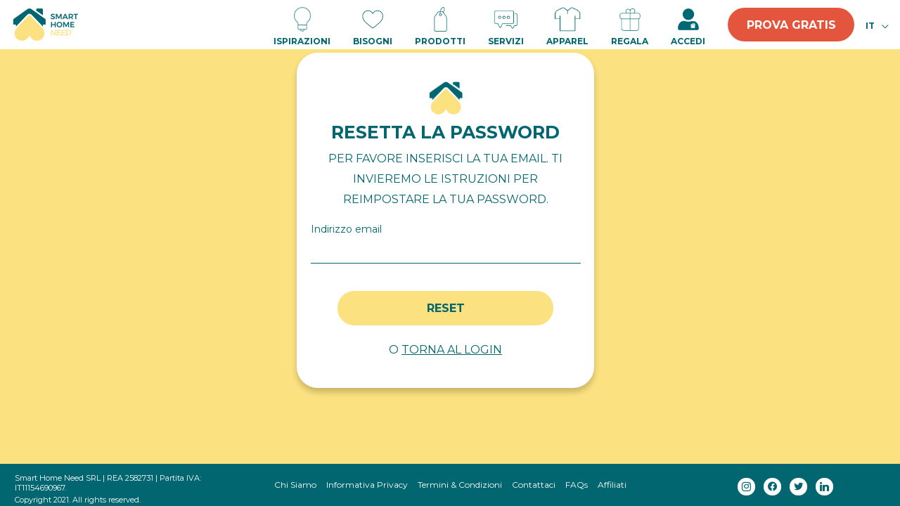

--- FILE ---
content_type: text/html; charset=UTF-8
request_url: https://smarthomeneed.com/it/login/?action=forgot_password
body_size: 75128
content:
<!DOCTYPE html>
<html lang="it-IT">
<head>
<meta charset="UTF-8">
<meta name="viewport" content="width=device-width, initial-scale=1">
<link rel="profile" href="https://gmpg.org/xfn/11">

<!--IUB-COOKIE-SKIP-START--><script type="text/javascript">
var _iub = _iub || [];
_iub.csConfiguration = {"perPurposeConsent":true,"lang":"en","siteId":1820661,"consentOnScroll":false,"consentOnDocument":true,"cookiePolicyId":58656267, "banner":{ "acceptButtonDisplay":true,"acceptButtonColor":"#026670","acceptButtonCaptionColor":"#fce181","rejectButtonColor":"#0073CE","rejectButtonCaptionColor":"white","position":"bottom","textColor":"#026670","backgroundColor":"white","customizeButtonDisplay":true,"customizeButtonColor":"#DADADA","customizeButtonCaptionColor":"#4D4D4D","customizeButtonCaption":"Customise" }};
</script>
<script type="text/javascript" src="//cdn.iubenda.com/cs/iubenda_cs.js" charset="UTF-8" async></script>

			<script>
				var iCallback = function() {};
				var _iub = _iub || {};

				if ( typeof _iub.csConfiguration != 'undefined' ) {
					if ( 'callback' in _iub.csConfiguration ) {
						if ( 'onConsentGiven' in _iub.csConfiguration.callback )
							iCallback = _iub.csConfiguration.callback.onConsentGiven;

						_iub.csConfiguration.callback.onConsentGiven = function() {
							iCallback();

							/* separator */
							jQuery('noscript._no_script_iub').each(function (a, b) { var el = jQuery(b); el.after(el.html()); });
						}
					}
				}
			</script><!--IUB-COOKIE-SKIP-END-->				<script>document.documentElement.className = document.documentElement.className + ' yes-js js_active js'</script>
						<style>
				.wishlist_table .add_to_cart, a.add_to_wishlist.button.alt { border-radius: 16px; -moz-border-radius: 16px; -webkit-border-radius: 16px; }			</style>
		<meta name='robots' content='index, follow, max-image-preview:large, max-snippet:-1, max-video-preview:-1' />
<!-- Library initialization -->
			<script type="text/javascript">
				var _iub = _iub || { };

				_iub.cons_instructions = _iub.cons_instructions || [ ];
				_iub.cons_instructions.push(
					[ "init", {
							api_key: "3PfNcJlyN0P156lfTsEgQMRjOuW06qr0",
							log_level: "error",
							logger: "console",
							sendFromLocalStorageAtLoad: true
						}, function ( ) {
							// console.log( "init callBack" );
						}
					]
				);
			</script>
			<script type="text/javascript" src="//cdn.iubenda.com/cons/iubenda_cons.js" async></script>
	<!-- This site is optimized with the Yoast SEO plugin v18.2 - https://yoast.com/wordpress/plugins/seo/ -->
	<title>Accedi | Smart Home Need</title>
	<link rel="canonical" href="https://smarthomeneed.com/it/login/" />
	<meta property="og:locale" content="it_IT" />
	<meta property="og:type" content="article" />
	<meta property="og:title" content="Accedi | Smart Home Need" />
	<meta property="og:description" content="REIMPOSTA LA PASSWORD Inserisci la tua email. Ti invieremo le istruzioni per reimpostare la tua password. Indirizzo e-mail O TORNA AL LOGIN" />
	<meta property="og:url" content="https://smarthomeneed.com/it/login/" />
	<meta property="og:site_name" content="Smart Home Need" />
	<meta property="article:modified_time" content="2020-05-22T21:17:03+00:00" />
	<meta name="twitter:card" content="summary_large_image" />
	<script type="application/ld+json" class="yoast-schema-graph">{"@context":"https://schema.org","@graph":[{"@type":"Organization","@id":"https://smarthomeneed.com/#organization","name":"Smart Home Need","url":"https://smarthomeneed.com/","sameAs":[],"logo":{"@type":"ImageObject","@id":"https://smarthomeneed.com/#logo","inLanguage":"it-IT","url":"https://smarthomeneed.com/wp-content/uploads/2020/04/Smart-Home-Need_Logo_Color_Stripe.png","contentUrl":"https://smarthomeneed.com/wp-content/uploads/2020/04/Smart-Home-Need_Logo_Color_Stripe.png","width":1800,"height":1679,"caption":"Smart Home Need"},"image":{"@id":"https://smarthomeneed.com/#logo"}},{"@type":"WebSite","@id":"https://smarthomeneed.com/#website","url":"https://smarthomeneed.com/","name":"Smart Home Need","description":"Satisfy your needs, improve your well-being.","publisher":{"@id":"https://smarthomeneed.com/#organization"},"potentialAction":[{"@type":"SearchAction","target":{"@type":"EntryPoint","urlTemplate":"https://smarthomeneed.com/?s={search_term_string}"},"query-input":"required name=search_term_string"}],"inLanguage":"it-IT"},{"@type":"WebPage","@id":"https://smarthomeneed.com/login/#webpage","url":"https://smarthomeneed.com/login/","name":"Login | Smart Home Need","isPartOf":{"@id":"https://smarthomeneed.com/#website"},"datePublished":"2020-02-20T09:12:46+00:00","dateModified":"2020-05-22T21:17:03+00:00","breadcrumb":{"@id":"https://smarthomeneed.com/login/#breadcrumb"},"inLanguage":"it-IT","potentialAction":[{"@type":"ReadAction","target":["https://smarthomeneed.com/login/"]}]},{"@type":"BreadcrumbList","@id":"https://smarthomeneed.com/login/#breadcrumb","itemListElement":[{"@type":"ListItem","position":1,"name":"Home","item":"https://smarthomeneed.com/"},{"@type":"ListItem","position":2,"name":"Login"}]}]}</script>
	<!-- / Yoast SEO plugin. -->


<script type='application/javascript'>console.log('PixelYourSite PRO version 8.6.7');</script>
<link rel='dns-prefetch' href='//script.tapfiliate.com' />
<link rel='dns-prefetch' href='//fonts.googleapis.com' />
<link rel='dns-prefetch' href='//use.fontawesome.com' />
<link rel='dns-prefetch' href='//s.w.org' />
<link href='https://fonts.gstatic.com' crossorigin rel='preconnect' />
<link rel="alternate" type="application/rss+xml" title="Smart Home Need &raquo; Feed" href="https://smarthomeneed.com/it/feed/" />
<link rel="alternate" type="application/rss+xml" title="Smart Home Need &raquo; Feed dei commenti" href="https://smarthomeneed.com/it/comments/feed/" />
		<script>
			window._wpemojiSettings = {"baseUrl":"https:\/\/s.w.org\/images\/core\/emoji\/13.0.1\/72x72\/","ext":".png","svgUrl":"https:\/\/s.w.org\/images\/core\/emoji\/13.0.1\/svg\/","svgExt":".svg","source":{"concatemoji":"https:\/\/smarthomeneed.com\/wp-includes\/js\/wp-emoji-release.min.js?ver=5.7.9"}};
			!function(e,a,t){var n,r,o,i=a.createElement("canvas"),p=i.getContext&&i.getContext("2d");function s(e,t){var a=String.fromCharCode;p.clearRect(0,0,i.width,i.height),p.fillText(a.apply(this,e),0,0);e=i.toDataURL();return p.clearRect(0,0,i.width,i.height),p.fillText(a.apply(this,t),0,0),e===i.toDataURL()}function c(e){var t=a.createElement("script");t.src=e,t.defer=t.type="text/javascript",a.getElementsByTagName("head")[0].appendChild(t)}for(o=Array("flag","emoji"),t.supports={everything:!0,everythingExceptFlag:!0},r=0;r<o.length;r++)t.supports[o[r]]=function(e){if(!p||!p.fillText)return!1;switch(p.textBaseline="top",p.font="600 32px Arial",e){case"flag":return s([127987,65039,8205,9895,65039],[127987,65039,8203,9895,65039])?!1:!s([55356,56826,55356,56819],[55356,56826,8203,55356,56819])&&!s([55356,57332,56128,56423,56128,56418,56128,56421,56128,56430,56128,56423,56128,56447],[55356,57332,8203,56128,56423,8203,56128,56418,8203,56128,56421,8203,56128,56430,8203,56128,56423,8203,56128,56447]);case"emoji":return!s([55357,56424,8205,55356,57212],[55357,56424,8203,55356,57212])}return!1}(o[r]),t.supports.everything=t.supports.everything&&t.supports[o[r]],"flag"!==o[r]&&(t.supports.everythingExceptFlag=t.supports.everythingExceptFlag&&t.supports[o[r]]);t.supports.everythingExceptFlag=t.supports.everythingExceptFlag&&!t.supports.flag,t.DOMReady=!1,t.readyCallback=function(){t.DOMReady=!0},t.supports.everything||(n=function(){t.readyCallback()},a.addEventListener?(a.addEventListener("DOMContentLoaded",n,!1),e.addEventListener("load",n,!1)):(e.attachEvent("onload",n),a.attachEvent("onreadystatechange",function(){"complete"===a.readyState&&t.readyCallback()})),(n=t.source||{}).concatemoji?c(n.concatemoji):n.wpemoji&&n.twemoji&&(c(n.twemoji),c(n.wpemoji)))}(window,document,window._wpemojiSettings);
		</script>
		<style>
img.wp-smiley,
img.emoji {
	display: inline !important;
	border: none !important;
	box-shadow: none !important;
	height: 1em !important;
	width: 1em !important;
	margin: 0 .07em !important;
	vertical-align: -0.1em !important;
	background: none !important;
	padding: 0 !important;
}
</style>
	<link rel='stylesheet' id='mp-theme-css'  href='https://smarthomeneed.com/wp-content/plugins/memberpress/css/ui/theme.css?ver=1.8.12' media='all' />
<link rel='stylesheet' id='astra-theme-css-css'  href='https://smarthomeneed.com/wp-content/themes/astra/assets/css/minified/style.min.css?ver=2.3.4' media='all' />
<style id='astra-theme-css-inline-css'>
html{font-size:100%;}a:hover,a:focus{color:#fce181;}body,button,input,select,textarea,.ast-button,.ast-custom-button{font-family:'Montserrat',sans-serif;font-weight:400;font-size:16px;font-size:1rem;}blockquote{color:#001b25;}.site-title{font-size:35px;font-size:2.1875rem;}header .site-logo-img .custom-logo-link img{max-width:100px;}.astra-logo-svg{width:100px;}.ast-archive-description .ast-archive-title{font-size:40px;font-size:2.5rem;}.site-header .site-description{font-size:15px;font-size:0.9375rem;}.entry-title{font-size:40px;font-size:2.5rem;}.comment-reply-title{font-size:26px;font-size:1.625rem;}.ast-comment-list #cancel-comment-reply-link{font-size:16px;font-size:1rem;}h1,.entry-content h1{font-size:45px;font-size:2.8125rem;}h2,.entry-content h2{font-size:30px;font-size:1.875rem;}h3,.entry-content h3{font-size:25px;font-size:1.5625rem;}h4,.entry-content h4{font-size:20px;font-size:1.25rem;}h5,.entry-content h5{font-size:18px;font-size:1.125rem;}h6,.entry-content h6{font-size:16px;font-size:1rem;}.ast-single-post .entry-title,.page-title{font-size:30px;font-size:1.875rem;}#secondary,#secondary button,#secondary input,#secondary select,#secondary textarea{font-size:16px;font-size:1rem;}::selection{color:transparent;}body,h1,.entry-title a,.entry-content h1,h2,.entry-content h2,h3,.entry-content h3,h4,.entry-content h4,h5,.entry-content h5,h6,.entry-content h6,.wc-block-grid__product-title{color:#026670;}.tagcloud a:hover,.tagcloud a:focus,.tagcloud a.current-item{color:transparent;}.main-header-menu a,.ast-header-custom-item a{color:#026670;}input[type="radio"]:checked,input[type=reset],input[type="checkbox"]:checked,input[type="checkbox"]:hover:checked,input[type="checkbox"]:focus:checked,input[type=range]::-webkit-slider-thumb{box-shadow:none;}.ast-small-footer{color:#fef9c7;}.ast-small-footer > .ast-footer-overlay{background-color:#026670;}.ast-small-footer a{color:#fef9c7;}.ast-small-footer a:hover{color:#fce181;}.footer-adv .footer-adv-overlay{border-top-style:solid;border-top-width:0;border-top-color:#103e49;}.footer-adv{color:#fef9c7;}.footer-adv a{color:#fef9c7;}.footer-adv .tagcloud a:hover,.footer-adv .tagcloud a.current-item{border-color:#fef9c7;background-color:#fef9c7;}.footer-adv .calendar_wrap #today,.footer-adv a:hover + .post-count{background-color:#fef9c7;}.footer-adv-overlay{background-color:#103e49;}.ast-comment-meta{line-height:1.666666667;font-size:13px;font-size:0.8125rem;}.entry-meta,.entry-meta *{line-height:1.45;}.entry-meta a:hover,.entry-meta a:hover *,.entry-meta a:focus,.entry-meta a:focus *{color:#fce181;}.ast-404-layout-1 .ast-404-text{font-size:200px;font-size:12.5rem;}.widget-title{font-size:22px;font-size:1.375rem;color:#026670;}.calendar_wrap #today > a{color:transparent;}.ast-pagination a:hover,.ast-pagination a:focus,.ast-pagination > span:hover:not(.dots),.ast-pagination > span.current,.page-links > .page-link,.page-links .page-link:hover,.post-navigation a:hover{color:#fce181;}.ast-header-break-point .ast-mobile-menu-buttons-minimal.menu-toggle{background:transparent;color:#026670;}.ast-header-break-point .ast-mobile-menu-buttons-outline.menu-toggle{background:transparent;border:1px solid #026670;color:#026670;}.ast-header-break-point .ast-mobile-menu-buttons-fill.menu-toggle{background:#026670;color:#ffffff;}.menu-toggle,button,.ast-button,.ast-custom-button,.button,input#submit,input[type="button"],input[type="submit"],input[type="reset"]{color:#026670;border-color:#fce181;background-color:#fce181;border-radius:100px;padding-top:4px;padding-right:20px;padding-bottom:4px;padding-left:20px;font-family:inherit;font-weight:700;}button:focus,.menu-toggle:hover,button:hover,.ast-button:hover,.button:hover,input[type=reset]:hover,input[type=reset]:focus,input#submit:hover,input#submit:focus,input[type="button"]:hover,input[type="button"]:focus,input[type="submit"]:hover,input[type="submit"]:focus{color:#fce181;background-color:#026670;border-color:#026670;}.main-header-bar .button-custom-menu-item .ast-custom-button-link .ast-custom-button{color:#026670;background-color:#fce181;border-radius:100px;border-style:solid;border-top-width:0px;border-right-width:0px;border-left-width:0px;border-bottom-width:0px;}.main-header-bar .button-custom-menu-item .ast-custom-button-link .ast-custom-button:hover{color:#fce181;background-color:#026670;}.ast-theme-transparent-header .main-header-bar .button-custom-menu-item .ast-custom-button-link .ast-custom-button{border-style:solid;}.footer-adv .tagcloud a:hover,.footer-adv .tagcloud a.current-item{color:#000000;}.footer-adv .calendar_wrap #today{color:#000000;}@media (min-width:769px){.ast-small-footer .ast-container{max-width:100%;padding-left:35px;padding-right:35px;}}@media (min-width:545px){.ast-page-builder-template .comments-area,.single.ast-page-builder-template .entry-header,.single.ast-page-builder-template .post-navigation{max-width:1240px;margin-left:auto;margin-right:auto;}}@media (max-width:768px){.ast-archive-description .ast-archive-title{font-size:40px;}.entry-title{font-size:30px;}h1,.entry-content h1{font-size:30px;}h2,.entry-content h2{font-size:25px;}h3,.entry-content h3{font-size:20px;}.ast-single-post .entry-title,.page-title{font-size:30px;}#masthead .site-logo-img .custom-logo-link img{max-width:60px;}.astra-logo-svg{width:60px;}.ast-header-break-point .site-logo-img .custom-mobile-logo-link img{max-width:60px;}}@media (max-width:544px){.ast-archive-description .ast-archive-title{font-size:40px;}.entry-title{font-size:30px;}h1,.entry-content h1{font-size:38px;}h2,.entry-content h2{font-size:24px;}h3,.entry-content h3{font-size:20px;}h4,.entry-content h4{font-size:18px;font-size:1.125rem;}h5,.entry-content h5{font-size:16px;font-size:1rem;}h6,.entry-content h6{font-size:14px;font-size:0.875rem;}.ast-single-post .entry-title,.page-title{font-size:30px;}.ast-header-break-point .site-branding img,.ast-header-break-point #masthead .site-logo-img .custom-logo-link img{max-width:50px;}.astra-logo-svg{width:50px;}.ast-header-break-point .site-logo-img .custom-mobile-logo-link img{max-width:50px;}}@media (max-width:768px){html{font-size:91.2%;}}@media (max-width:544px){html{font-size:91.2%;}}@media (min-width:769px){.ast-container{max-width:1240px;}}@font-face {font-family: "Astra";src: url(https://smarthomeneed.com/wp-content/themes/astra/assets/fonts/astra.woff) format("woff"),url(https://smarthomeneed.com/wp-content/themes/astra/assets/fonts/astra.ttf) format("truetype"),url(https://smarthomeneed.com/wp-content/themes/astra/assets/fonts/astra.svg#astra) format("svg");font-weight: normal;font-style: normal;font-display: fallback;}@media (max-width:921px) {.main-header-bar .main-header-bar-navigation{display:none;}}.ast-desktop .main-header-menu.submenu-with-border .sub-menu,.ast-desktop .main-header-menu.submenu-with-border .children{border-top-width:2px;border-right-width:0px;border-left-width:0px;border-bottom-width:0px;border-style:solid;}.ast-desktop .main-header-menu.submenu-with-border .sub-menu .sub-menu,.ast-desktop .main-header-menu.submenu-with-border .children .children{top:-2px;}.ast-desktop .main-header-menu.submenu-with-border .sub-menu a,.ast-desktop .main-header-menu.submenu-with-border .children a{border-bottom-width:0px;border-style:solid;border-color:#eaeaea;}@media (min-width:769px){.main-header-menu .sub-menu li.ast-left-align-sub-menu:hover > ul,.main-header-menu .sub-menu li.ast-left-align-sub-menu.focus > ul{margin-left:-0px;}}@media (max-width:920px){.ast-404-layout-1 .ast-404-text{font-size:100px;font-size:6.25rem;}}#masthead .ast-container,.ast-header-breadcrumb .ast-container{max-width:100%;padding-left:35px;padding-right:35px;}@media (max-width:921px){#masthead .ast-container,.ast-header-breadcrumb .ast-container{padding-left:20px;padding-right:20px;}}#masthead .ast-container,.ast-header-breadcrumb .ast-container{max-width:100%;padding-left:35px;padding-right:35px;}@media (max-width:921px){#masthead .ast-container,.ast-header-breadcrumb .ast-container{padding-left:20px;padding-right:20px;}}.ast-breadcrumbs .trail-browse,.ast-breadcrumbs .trail-items,.ast-breadcrumbs .trail-items li{display:inline-block;margin:0;padding:0;border:none;background:inherit;text-indent:0;}.ast-breadcrumbs .trail-browse{font-size:inherit;font-style:inherit;font-weight:inherit;color:inherit;}.ast-breadcrumbs .trail-items{list-style:none;}.trail-items li::after{padding:0 0.3em;content:"\00bb";}.trail-items li:last-of-type::after{display:none;}.ast-header-break-point .site-header{border-bottom-width:0;border-bottom-color:#81d742;}@media (min-width:769px){.main-header-bar{border-bottom-width:0;border-bottom-color:#81d742;}}.ast-safari-browser-less-than-11 .main-header-menu .menu-item,.ast-safari-browser-less-than-11 .main-header-bar .ast-masthead-custom-menu-items{display:block;}.main-header-menu .menu-item,.main-header-bar .ast-masthead-custom-menu-items{-js-display:flex;display:flex;-webkit-box-pack:center;-webkit-justify-content:center;-moz-box-pack:center;-ms-flex-pack:center;justify-content:center;-webkit-box-orient:vertical;-webkit-box-direction:normal;-webkit-flex-direction:column;-moz-box-orient:vertical;-moz-box-direction:normal;-ms-flex-direction:column;flex-direction:column;}.main-header-menu > .menu-item > a{height:100%;-webkit-box-align:center;-webkit-align-items:center;-moz-box-align:center;-ms-flex-align:center;align-items:center;-js-display:flex;display:flex;}.ast-primary-menu-disabled .main-header-bar .ast-masthead-custom-menu-items{flex:unset;}.header-main-layout-1 .ast-flex.main-header-container,.header-main-layout-3 .ast-flex.main-header-container{-webkit-align-content:center;-ms-flex-line-pack:center;align-content:center;-webkit-box-align:center;-webkit-align-items:center;-moz-box-align:center;-ms-flex-align:center;align-items:center;}.ast-desktop .astra-menu-animation-slide-up>.menu-item>.astra-full-megamenu-wrapper,.ast-desktop .astra-menu-animation-slide-up>.menu-item>.sub-menu,.ast-desktop .astra-menu-animation-slide-up>.menu-item>.sub-menu .sub-menu{opacity:0;visibility:hidden;transform:translateY(.5em);transition:visibility .2s ease,transform .2s ease}.ast-desktop .astra-menu-animation-slide-up>.menu-item .menu-item.focus>.sub-menu,.ast-desktop .astra-menu-animation-slide-up>.menu-item .menu-item:hover>.sub-menu,.ast-desktop .astra-menu-animation-slide-up>.menu-item.focus>.astra-full-megamenu-wrapper,.ast-desktop .astra-menu-animation-slide-up>.menu-item.focus>.sub-menu,.ast-desktop .astra-menu-animation-slide-up>.menu-item:hover>.astra-full-megamenu-wrapper,.ast-desktop .astra-menu-animation-slide-up>.menu-item:hover>.sub-menu{opacity:1;visibility:visible;transform:translateY(0);transition:opacity .2s ease,visibility .2s ease,transform .2s ease}.ast-desktop .astra-menu-animation-slide-up>.full-width-mega.menu-item.focus>.astra-full-megamenu-wrapper,.ast-desktop .astra-menu-animation-slide-up>.full-width-mega.menu-item:hover>.astra-full-megamenu-wrapper{-js-display:flex;display:flex}.ast-desktop .astra-menu-animation-slide-down>.menu-item>.astra-full-megamenu-wrapper,.ast-desktop .astra-menu-animation-slide-down>.menu-item>.sub-menu,.ast-desktop .astra-menu-animation-slide-down>.menu-item>.sub-menu .sub-menu{opacity:0;visibility:hidden;transform:translateY(-.5em);transition:visibility .2s ease,transform .2s ease}.ast-desktop .astra-menu-animation-slide-down>.menu-item .menu-item.focus>.sub-menu,.ast-desktop .astra-menu-animation-slide-down>.menu-item .menu-item:hover>.sub-menu,.ast-desktop .astra-menu-animation-slide-down>.menu-item.focus>.astra-full-megamenu-wrapper,.ast-desktop .astra-menu-animation-slide-down>.menu-item.focus>.sub-menu,.ast-desktop .astra-menu-animation-slide-down>.menu-item:hover>.astra-full-megamenu-wrapper,.ast-desktop .astra-menu-animation-slide-down>.menu-item:hover>.sub-menu{opacity:1;visibility:visible;transform:translateY(0);transition:opacity .2s ease,visibility .2s ease,transform .2s ease}.ast-desktop .astra-menu-animation-slide-down>.full-width-mega.menu-item.focus>.astra-full-megamenu-wrapper,.ast-desktop .astra-menu-animation-slide-down>.full-width-mega.menu-item:hover>.astra-full-megamenu-wrapper{-js-display:flex;display:flex}.ast-desktop .astra-menu-animation-fade>.menu-item>.astra-full-megamenu-wrapper,.ast-desktop .astra-menu-animation-fade>.menu-item>.sub-menu,.ast-desktop .astra-menu-animation-fade>.menu-item>.sub-menu .sub-menu{opacity:0;visibility:hidden;transition:opacity ease-in-out .3s}.ast-desktop .astra-menu-animation-fade>.menu-item .menu-item.focus>.sub-menu,.ast-desktop .astra-menu-animation-fade>.menu-item .menu-item:hover>.sub-menu,.ast-desktop .astra-menu-animation-fade>.menu-item.focus>.astra-full-megamenu-wrapper,.ast-desktop .astra-menu-animation-fade>.menu-item.focus>.sub-menu,.ast-desktop .astra-menu-animation-fade>.menu-item:hover>.astra-full-megamenu-wrapper,.ast-desktop .astra-menu-animation-fade>.menu-item:hover>.sub-menu{opacity:1;visibility:visible;transition:opacity ease-in-out .3s}.ast-desktop .astra-menu-animation-fade>.full-width-mega.menu-item.focus>.astra-full-megamenu-wrapper,.ast-desktop .astra-menu-animation-fade>.full-width-mega.menu-item:hover>.astra-full-megamenu-wrapper{-js-display:flex;display:flex}
</style>
<link rel='stylesheet' id='astra-google-fonts-css'  href='//fonts.googleapis.com/css?family=Montserrat%3A400%2C%2C700&#038;display=fallback&#038;ver=2.3.4' media='all' />
<link rel='stylesheet' id='yith_woocompare_page-css'  href='https://smarthomeneed.com/wp-content/plugins/yith-woocommerce-compare-premium/assets/css/style.css?ver=5.7.9' media='all' />
<style id='yith_woocompare_page-inline-css'>

				#yith-woocompare-cat-nav h3 {
                    color: #026670;
                }
                #yith-woocompare-cat-nav li a {
                    color: #026670;
                }
                #yith-woocompare-cat-nav li a:hover, #yith-woocompare-cat-nav li .active {
                    color: #fce181;
                }
                table.compare-list .remove a {
                    color: #026670;
                }
                table.compare-list .remove a:hover {
                    color: #026670;
                }
                a.button.yith_woocompare_clear, table.compare-list .product_info .button, table.compare-list .add-to-cart .button, table.compare-list .added_to_cart {
                    color: #026670;
                    background-color: #fce181;
                }
               	a.button.yith_woocompare_clear:hover, table.compare-list .product_info .button:hover, table.compare-list .add-to-cart .button:hover, table.compare-list .added_to_cart:hover {
                    color: #fce181;
                    background-color: #026670;
                }
                table.compare-list .rating .star-rating {
                    color: #026670;
                }
                #yith-woocompare-related .yith-woocompare-related-title {
                    color: #026670;
                }
                #yith-woocompare-related .related-products .button {
                    color: #026670;
                    background-color: #fce181;
                }
                #yith-woocompare-related .related-products .button:hover {
                    color: #fce181;
                    background-color: #026670;
                }
                #yith-woocompare-share h3 {
                    color: #026670;
                }
                table.compare-list tr.different, table.compare-list tr.different th {
                	background-color: #fef9c7 !important;
                }
</style>
<link rel='stylesheet' id='jquery-fixedheadertable-style-css'  href='https://smarthomeneed.com/wp-content/plugins/yith-woocommerce-compare-premium/assets/css/jquery.dataTables.css?ver=1.10.18' media='all' />
<link rel='stylesheet' id='wp-block-library-css'  href='https://smarthomeneed.com/wp-includes/css/dist/block-library/style.min.css?ver=5.7.9' media='all' />
<link rel='stylesheet' id='wpzoom-social-icons-block-style-css'  href='https://smarthomeneed.com/wp-content/plugins/social-icons-widget-by-wpzoom/block/dist/style-wpzoom-social-icons.css?ver=4.2.4' media='all' />
<link rel='stylesheet' id='wc-blocks-vendors-style-css'  href='https://smarthomeneed.com/wp-content/plugins/woocommerce/packages/woocommerce-blocks/build/wc-blocks-vendors-style.css?ver=6.7.3' media='all' />
<link rel='stylesheet' id='wc-blocks-style-css'  href='https://smarthomeneed.com/wp-content/plugins/woocommerce/packages/woocommerce-blocks/build/wc-blocks-style.css?ver=6.7.3' media='all' />
<link rel='stylesheet' id='amazonpolly-css'  href='https://smarthomeneed.com/wp-content/plugins/amazon-polly/public/css/amazonpolly-public.css?ver=1.0.0' media='all' />
<link rel='stylesheet' id='eh-style-css'  href='https://smarthomeneed.com/wp-content/plugins/payment-gateway-stripe-and-woocommerce-integration/assets/css/eh-style.css?ver=3.5.1' media='all' />
<link rel='stylesheet' id='stripe-handler-ng-style-css'  href='https://smarthomeneed.com/wp-content/plugins/stripe-payments/public/assets/css/public.css?ver=2.0.27' media='all' />
<link rel='stylesheet' id='woof-css'  href='https://smarthomeneed.com/wp-content/plugins/woocommerce-products-filterOLD/css/front.css?ver=2.2.4' media='all' />
<link rel='stylesheet' id='woocommerce-layout-css'  href='https://smarthomeneed.com/wp-content/themes/astra/assets/css/minified/compatibility/woocommerce/woocommerce-layout.min.css?ver=2.3.4' media='all' />
<link rel='stylesheet' id='woocommerce-smallscreen-css'  href='https://smarthomeneed.com/wp-content/themes/astra/assets/css/minified/compatibility/woocommerce/woocommerce-smallscreen.min.css?ver=2.3.4' media='only screen and (max-width: 768px)' />
<link rel='stylesheet' id='woocommerce-general-css'  href='https://smarthomeneed.com/wp-content/themes/astra/assets/css/minified/compatibility/woocommerce/woocommerce.min.css?ver=2.3.4' media='all' />
<style id='woocommerce-general-inline-css'>
.woocommerce span.onsale, .wc-block-grid__product .wc-block-grid__product-onsale{color:transparent;}.woocommerce a.button, .woocommerce button.button, .woocommerce .woocommerce-message a.button, .woocommerce #respond input#submit.alt, .woocommerce a.button.alt, .woocommerce button.button.alt, .woocommerce input.button.alt, .woocommerce input.button,.woocommerce input.button:disabled, .woocommerce input.button:disabled[disabled], .woocommerce input.button:disabled:hover, .woocommerce input.button:disabled[disabled]:hover, .woocommerce #respond input#submit, .woocommerce button.button.alt.disabled, .wc-block-grid__products .wc-block-grid__product .wp-block-button__link, .wc-block-grid__product-onsale{color:#026670;border-color:#fce181;background-color:#fce181;}.woocommerce a.button:hover, .woocommerce button.button:hover, .woocommerce .woocommerce-message a.button:hover,.woocommerce #respond input#submit:hover,.woocommerce #respond input#submit.alt:hover, .woocommerce a.button.alt:hover, .woocommerce button.button.alt:hover, .woocommerce input.button.alt:hover, .woocommerce input.button:hover, .woocommerce button.button.alt.disabled:hover, .wc-block-grid__products .wc-block-grid__product .wp-block-button__link:hover{color:#fce181;border-color:#026670;background-color:#026670;}.woocommerce ul.products li.product .price, .woocommerce div.product p.price, .woocommerce div.product span.price, .widget_layered_nav_filters ul li.chosen a, .woocommerce-page ul.products li.product .ast-woo-product-category, .wc-layered-nav-rating a{color:#026670;}.woocommerce nav.woocommerce-pagination ul li a:focus, .woocommerce nav.woocommerce-pagination ul li a:hover, .woocommerce nav.woocommerce-pagination ul li span.current{color:#026670;}.woocommerce-MyAccount-navigation-link.is-active a{color:#fce181;}.woocommerce a.button, .woocommerce button.button, .woocommerce .woocommerce-message a.button, .woocommerce #respond input#submit.alt, .woocommerce a.button.alt, .woocommerce button.button.alt, .woocommerce input.button.alt, .woocommerce input.button,.woocommerce-cart table.cart td.actions .button, .woocommerce form.checkout_coupon .button, .woocommerce #respond input#submit, .wc-block-grid__products .wc-block-grid__product .wp-block-button__link{border-radius:100px;padding-top:4px;padding-right:20px;padding-bottom:4px;padding-left:20px;}.ast-site-header-cart a{color:#026670;}.ast-cart-menu-wrap:hover .count{color:#000000;}.woocommerce a.remove:hover, .ast-woocommerce-cart-menu .main-header-menu .woocommerce-custom-menu-item li:hover > a.remove:hover{background-color:#ffffff;}.ast-site-header-cart .widget_shopping_cart .buttons .button.checkout, .woocommerce .widget_shopping_cart .woocommerce-mini-cart__buttons .checkout.wc-forward{color:#fce181;border-color:#026670;background-color:#026670;}.site-header .ast-site-header-cart-data .button.wc-forward, .site-header .ast-site-header-cart-data .button.wc-forward:hover{color:#026670;}.below-header-user-select .ast-site-header-cart .widget, .ast-above-header-section .ast-site-header-cart .widget a, .below-header-user-select .ast-site-header-cart .widget_shopping_cart a{color:#026670;}
</style>
<style id='woocommerce-inline-inline-css'>
.woocommerce form .form-row .required { visibility: visible; }
</style>
<link rel='stylesheet' id='trp-language-switcher-style-css'  href='https://smarthomeneed.com/wp-content/plugins/translatepress-multilingual/assets/css/trp-language-switcher.css?ver=2.2.1' media='all' />
<link rel='stylesheet' id='if-menu-site-css-css'  href='https://smarthomeneed.com/wp-content/plugins/if-menu/assets/if-menu-site.css?ver=5.7.9' media='all' />
<link rel='stylesheet' id='jquery-colorbox-css'  href='https://smarthomeneed.com/wp-content/plugins/yith-woocommerce-compare-premium/assets/css/colorbox.css?ver=5.7.9' media='all' />
<link rel='stylesheet' id='yith-woocompare-widget-css'  href='https://smarthomeneed.com/wp-content/plugins/yith-woocommerce-compare-premium/assets/css/widget.css?ver=5.7.9' media='all' />
<link rel='stylesheet' id='woocommerce_prettyPhoto_css-css'  href='https://smarthomeneed.com/wp-content/plugins/woocommerce/assets/css/prettyPhoto.css?ver=6.2.2' media='all' />
<link rel='stylesheet' id='jquery-selectBox-css'  href='https://smarthomeneed.com/wp-content/plugins/yith-woocommerce-wishlist-premium/assets/css/jquery.selectBox.css?ver=1.2.0' media='all' />
<link rel='stylesheet' id='yith-wcwl-main-css'  href='https://smarthomeneed.com/wp-content/plugins/yith-woocommerce-wishlist-premium/assets/css/style.css?ver=2.2.5' media='all' />
<style id='yith-wcwl-main-inline-css'>
.yes-js.js_active .ast-plain-container.ast-single-post #primary{margin:4em 0;}.js_active .ast-plain-container.ast-single-post .entry-header{margin-top:0;}.woocommerce table.wishlist_table{font-size:100%;}.woocommerce table.wishlist_table tbody td.product-name{font-weight:700;}.woocommerce table.wishlist_table thead th{border-top:0;}.woocommerce table.wishlist_table tr td.product-remove{padding:.7em 1em;}.woocommerce table.wishlist_table tbody td{border-right:0;}.woocommerce .wishlist_table td.product-add-to-cart a{display:inherit !important;}.wishlist_table tr td, .wishlist_table tr th.wishlist-delete, .wishlist_table tr th.product-checkbox{text-align:left;}.woocommerce #content table.wishlist_table.cart a.remove{display:inline-block;vertical-align:middle;font-size:18px;font-weight:normal;width:24px;height:24px;line-height:21px;color:#ccc !important;text-align:center;border:1px solid #ccc;}.woocommerce #content table.wishlist_table.cart a.remove:hover{color:!important;background-color:#ffffff;}@media (max-width:768px){.yes-js.js_active .ast-plain-container.ast-single-post #primary{padding:1.5em 0;margin:0;}}
</style>
<link rel='stylesheet' id='yith-wcwl-font-awesome-css'  href='https://smarthomeneed.com/wp-content/plugins/yith-woocommerce-wishlist-premium/assets/css/font-awesome.min.css?ver=4.7.0' media='all' />
<link rel='stylesheet' id='bootstrap_css-css'  href='https://smarthomeneed.com/wp-content/themes/astra-child/assets/css/bootstrap.css?ver=4.2.1' media='all' />
<link rel='stylesheet' id='astra-addon-css-0-css'  href='https://smarthomeneed.com/wp-content/plugins/astra-addon/addons/blog-pro/assets/css/minified/style.min.css?ver=2.4.1' media='all' />
<link rel='stylesheet' id='astra-addon-css-1-css'  href='https://smarthomeneed.com/wp-content/plugins/astra-addon/addons/blog-pro/assets/css/minified/blog-layout-1.min.css?ver=2.4.1' media='all' />
<link rel='stylesheet' id='astra-addon-css-2-css'  href='https://smarthomeneed.com/wp-content/plugins/astra-addon/addons/advanced-hooks/assets/css/minified/astra-hooks-sticky-header-footer.min.css?ver=2.4.1' media='all' />
<link rel='stylesheet' id='astra-addon-css-3-css'  href='https://smarthomeneed.com/wp-content/plugins/astra-addon/addons/advanced-hooks/assets/css/minified/style.min.css?ver=2.4.1' media='all' />
<link rel='stylesheet' id='astra-addon-css-4-css'  href='https://smarthomeneed.com/wp-content/plugins/astra-addon/addons/advanced-footer/assets/css/minified/style.min.css?ver=2.4.1' media='all' />
<link rel='stylesheet' id='astra-addon-css-5-css'  href='https://smarthomeneed.com/wp-content/plugins/astra-addon/addons/advanced-footer/assets/css/minified/layout-3.min.css?ver=2.4.1' media='all' />
<link rel='stylesheet' id='astra-addon-css-6-css'  href='https://smarthomeneed.com/wp-content/plugins/astra-addon/addons/mobile-header/assets/css/minified/fullscreen-menu-common.min.css?ver=2.4.1' media='all' />
<link rel='stylesheet' id='astra-addon-css-7-css'  href='https://smarthomeneed.com/wp-content/plugins/astra-addon/addons/mobile-header/assets/css/minified/primary-menu-fullscreen.min.css?ver=2.4.1' media='all' />
<link rel='stylesheet' id='astra-addon-css-8-css'  href='https://smarthomeneed.com/wp-content/plugins/astra-addon/addons/header-sections/assets/css/minified/style.min.css?ver=2.4.1' media='all' />
<link rel='stylesheet' id='astra-addon-css-9-css'  href='https://smarthomeneed.com/wp-content/plugins/astra-addon/addons/site-layouts/assets/css/minified/style.min.css?ver=2.4.1' media='all' />
<link rel='stylesheet' id='astra-addon-css-10-css'  href='https://smarthomeneed.com/wp-content/plugins/astra-addon/addons/sticky-header/assets/css/minified/style.min.css?ver=2.4.1' media='all' />
<link rel='stylesheet' id='astra-addon-css-11-css'  href='https://smarthomeneed.com/wp-content/plugins/astra-addon/addons/scroll-to-top/assets/css/minified/style.min.css?ver=2.4.1' media='all' />
<link rel='stylesheet' id='astra-addon-css-12-css'  href='https://smarthomeneed.com/wp-content/plugins/astra-addon/addons/woocommerce/assets/css/minified/style.min.css?ver=2.4.1' media='all' />
<link rel='stylesheet' id='astra-addon-css-13-css'  href='https://smarthomeneed.com/wp-content/plugins/astra-addon/addons/woocommerce/assets/css/minified/add-to-cart-quantity-btn.min.css?ver=2.4.1' media='all' />
<link rel='stylesheet' id='astra-addon-css-14-css'  href='https://smarthomeneed.com/wp-content/plugins/astra-addon/addons/woocommerce/assets/css/minified/quick-view.min.css?ver=2.4.1' media='all' />
<link rel='stylesheet' id='astra-addon-css-15-css'  href='https://smarthomeneed.com/wp-content/plugins/astra-addon/addons/nav-menu/assets/css/minified/mega-menu.min.css?ver=2.4.1' media='all' />
<link rel='stylesheet' id='astra-addon-css-css'  href='https://smarthomeneed.com/wp-content/plugins/astra-addon/addons/advanced-search/assets/css/minified/style.min.css?ver=2.4.1' media='all' />
<style id='astra-addon-css-inline-css'>
@media (max-width:768px){.single.ast-separate-container .ast-author-meta{padding:1.5em 2.14em;}.single .ast-author-meta .post-author-avatar{margin-bottom:1em;}.ast-separate-container .ast-grid-2 .ast-article-post,.ast-separate-container .ast-grid-3 .ast-article-post,.ast-separate-container .ast-grid-4 .ast-article-post{width:100%;}.blog-layout-1 .post-content,.blog-layout-1 .ast-blog-featured-section{float:none;}.ast-separate-container .ast-article-post.remove-featured-img-padding.has-post-thumbnail .blog-layout-1 .post-content .ast-blog-featured-section:first-child .square .posted-on{margin-top:0;}.ast-separate-container .ast-article-post.remove-featured-img-padding.has-post-thumbnail .blog-layout-1 .post-content .ast-blog-featured-section:first-child .circle .posted-on{margin-top:1em;}.ast-separate-container .ast-article-post.remove-featured-img-padding .blog-layout-1 .post-content .ast-blog-featured-section:first-child .post-thumb-img-content{margin-top:-1.5em;}.ast-separate-container .ast-article-post.remove-featured-img-padding .blog-layout-1 .post-thumb-img-content{margin-left:-2.14em;margin-right:-2.14em;}.ast-separate-container .ast-article-single.remove-featured-img-padding .single-layout-1 .entry-header .post-thumb-img-content:first-child{margin-top:-1.5em;}.ast-separate-container .ast-article-single.remove-featured-img-padding .single-layout-1 .post-thumb-img-content{margin-left:-2.14em;margin-right:-2.14em;}.ast-separate-container.ast-blog-grid-2 .ast-article-post.remove-featured-img-padding.has-post-thumbnail .blog-layout-1 .post-content .ast-blog-featured-section .square .posted-on,.ast-separate-container.ast-blog-grid-3 .ast-article-post.remove-featured-img-padding.has-post-thumbnail .blog-layout-1 .post-content .ast-blog-featured-section .square .posted-on,.ast-separate-container.ast-blog-grid-4 .ast-article-post.remove-featured-img-padding.has-post-thumbnail .blog-layout-1 .post-content .ast-blog-featured-section .square .posted-on{margin-left:-1.5em;margin-right:-1.5em;}.ast-separate-container.ast-blog-grid-2 .ast-article-post.remove-featured-img-padding.has-post-thumbnail .blog-layout-1 .post-content .ast-blog-featured-section .circle .posted-on,.ast-separate-container.ast-blog-grid-3 .ast-article-post.remove-featured-img-padding.has-post-thumbnail .blog-layout-1 .post-content .ast-blog-featured-section .circle .posted-on,.ast-separate-container.ast-blog-grid-4 .ast-article-post.remove-featured-img-padding.has-post-thumbnail .blog-layout-1 .post-content .ast-blog-featured-section .circle .posted-on{margin-left:-0.5em;margin-right:-0.5em;}.ast-separate-container.ast-blog-grid-2 .ast-article-post.remove-featured-img-padding.has-post-thumbnail .blog-layout-1 .post-content .ast-blog-featured-section:first-child .square .posted-on,.ast-separate-container.ast-blog-grid-3 .ast-article-post.remove-featured-img-padding.has-post-thumbnail .blog-layout-1 .post-content .ast-blog-featured-section:first-child .square .posted-on,.ast-separate-container.ast-blog-grid-4 .ast-article-post.remove-featured-img-padding.has-post-thumbnail .blog-layout-1 .post-content .ast-blog-featured-section:first-child .square .posted-on{margin-top:0;}.ast-separate-container.ast-blog-grid-2 .ast-article-post.remove-featured-img-padding.has-post-thumbnail .blog-layout-1 .post-content .ast-blog-featured-section:first-child .circle .posted-on,.ast-separate-container.ast-blog-grid-3 .ast-article-post.remove-featured-img-padding.has-post-thumbnail .blog-layout-1 .post-content .ast-blog-featured-section:first-child .circle .posted-on,.ast-separate-container.ast-blog-grid-4 .ast-article-post.remove-featured-img-padding.has-post-thumbnail .blog-layout-1 .post-content .ast-blog-featured-section:first-child .circle .posted-on{margin-top:1em;}.ast-separate-container.ast-blog-grid-2 .ast-article-post.remove-featured-img-padding .blog-layout-1 .post-content .ast-blog-featured-section:first-child .post-thumb-img-content,.ast-separate-container.ast-blog-grid-3 .ast-article-post.remove-featured-img-padding .blog-layout-1 .post-content .ast-blog-featured-section:first-child .post-thumb-img-content,.ast-separate-container.ast-blog-grid-4 .ast-article-post.remove-featured-img-padding .blog-layout-1 .post-content .ast-blog-featured-section:first-child .post-thumb-img-content{margin-top:-1.5em;}.ast-separate-container.ast-blog-grid-2 .ast-article-post.remove-featured-img-padding .blog-layout-1 .post-thumb-img-content,.ast-separate-container.ast-blog-grid-3 .ast-article-post.remove-featured-img-padding .blog-layout-1 .post-thumb-img-content,.ast-separate-container.ast-blog-grid-4 .ast-article-post.remove-featured-img-padding .blog-layout-1 .post-thumb-img-content{margin-left:-1.5em;margin-right:-1.5em;}.blog-layout-2{display:flex;flex-direction:column-reverse;}.ast-separate-container .blog-layout-3,.ast-separate-container .blog-layout-1{display:block;}.ast-plain-container .ast-grid-2 .ast-article-post,.ast-plain-container .ast-grid-3 .ast-article-post,.ast-plain-container .ast-grid-4 .ast-article-post,.ast-page-builder-template .ast-grid-2 .ast-article-post,.ast-page-builder-template .ast-grid-3 .ast-article-post,.ast-page-builder-template .ast-grid-4 .ast-article-post{width:100%;}}@media (max-width:768px){.ast-separate-container .ast-article-post.remove-featured-img-padding.has-post-thumbnail .blog-layout-1 .post-content .ast-blog-featured-section .square .posted-on{margin-top:0;margin-left:-2.14em;}.ast-separate-container .ast-article-post.remove-featured-img-padding.has-post-thumbnail .blog-layout-1 .post-content .ast-blog-featured-section .circle .posted-on{margin-top:0;margin-left:-1.14em;}}@media (min-width:769px){.single .ast-author-meta .ast-author-details{display:flex;}.ast-separate-container.ast-blog-grid-2 .ast-archive-description,.ast-separate-container.ast-blog-grid-3 .ast-archive-description,.ast-separate-container.ast-blog-grid-4 .ast-archive-description{margin-bottom:1.33333em;}.blog-layout-2.ast-no-thumb .post-content,.blog-layout-3.ast-no-thumb .post-content{width:calc(100% - 5.714285714em);}.blog-layout-2.ast-no-thumb.ast-no-date-box .post-content,.blog-layout-3.ast-no-thumb.ast-no-date-box .post-content{width:100%;}.ast-separate-container .ast-grid-2 .ast-article-post.ast-separate-posts,.ast-separate-container .ast-grid-3 .ast-article-post.ast-separate-posts,.ast-separate-container .ast-grid-4 .ast-article-post.ast-separate-posts{border-bottom:0;}.ast-separate-container .ast-grid-2 > .site-main > .ast-row,.ast-separate-container .ast-grid-3 > .site-main > .ast-row,.ast-separate-container .ast-grid-4 > .site-main > .ast-row{margin-left:-1em;margin-right:-1em;display:flex;flex-flow:row wrap;align-items:stretch;}.ast-separate-container .ast-grid-2 > .site-main > .ast-row:before,.ast-separate-container .ast-grid-2 > .site-main > .ast-row:after,.ast-separate-container .ast-grid-3 > .site-main > .ast-row:before,.ast-separate-container .ast-grid-3 > .site-main > .ast-row:after,.ast-separate-container .ast-grid-4 > .site-main > .ast-row:before,.ast-separate-container .ast-grid-4 > .site-main > .ast-row:after{flex-basis:0;width:0;}.ast-separate-container .ast-grid-2 .ast-article-post,.ast-separate-container .ast-grid-3 .ast-article-post,.ast-separate-container .ast-grid-4 .ast-article-post{display:flex;padding:0;}.ast-plain-container .ast-grid-2 > .site-main > .ast-row,.ast-plain-container .ast-grid-3 > .site-main > .ast-row,.ast-plain-container .ast-grid-4 > .site-main > .ast-row,.ast-page-builder-template .ast-grid-2 > .site-main > .ast-row,.ast-page-builder-template .ast-grid-3 > .site-main > .ast-row,.ast-page-builder-template .ast-grid-4 > .site-main > .ast-row{margin-left:-1em;margin-right:-1em;display:flex;flex-flow:row wrap;align-items:stretch;}.ast-plain-container .ast-grid-2 > .site-main > .ast-row:before,.ast-plain-container .ast-grid-2 > .site-main > .ast-row:after,.ast-plain-container .ast-grid-3 > .site-main > .ast-row:before,.ast-plain-container .ast-grid-3 > .site-main > .ast-row:after,.ast-plain-container .ast-grid-4 > .site-main > .ast-row:before,.ast-plain-container .ast-grid-4 > .site-main > .ast-row:after,.ast-page-builder-template .ast-grid-2 > .site-main > .ast-row:before,.ast-page-builder-template .ast-grid-2 > .site-main > .ast-row:after,.ast-page-builder-template .ast-grid-3 > .site-main > .ast-row:before,.ast-page-builder-template .ast-grid-3 > .site-main > .ast-row:after,.ast-page-builder-template .ast-grid-4 > .site-main > .ast-row:before,.ast-page-builder-template .ast-grid-4 > .site-main > .ast-row:after{flex-basis:0;width:0;}.ast-plain-container .ast-grid-2 .ast-article-post,.ast-plain-container .ast-grid-3 .ast-article-post,.ast-plain-container .ast-grid-4 .ast-article-post,.ast-page-builder-template .ast-grid-2 .ast-article-post,.ast-page-builder-template .ast-grid-3 .ast-article-post,.ast-page-builder-template .ast-grid-4 .ast-article-post{display:flex;}.ast-plain-container .ast-grid-2 .ast-article-post:last-child,.ast-plain-container .ast-grid-3 .ast-article-post:last-child,.ast-plain-container .ast-grid-4 .ast-article-post:last-child,.ast-page-builder-template .ast-grid-2 .ast-article-post:last-child,.ast-page-builder-template .ast-grid-3 .ast-article-post:last-child,.ast-page-builder-template .ast-grid-4 .ast-article-post:last-child{margin-bottom:2.5em;}}@media (min-width:769px){.single .post-author-avatar,.single .post-author-bio{float:left;clear:right;}.single .ast-author-meta .post-author-avatar{margin-right:1.33333em;}.single .ast-author-meta .about-author-title-wrapper,.single .ast-author-meta .post-author-bio{text-align:left;}.blog-layout-2 .post-content{padding-right:2em;}.blog-layout-2.ast-no-date-box.ast-no-thumb .post-content{padding-right:0;}.blog-layout-3 .post-content{padding-left:2em;}.blog-layout-3.ast-no-date-box.ast-no-thumb .post-content{padding-left:0;}.ast-separate-container .ast-grid-2 .ast-article-post.ast-separate-posts:nth-child(2n+0),.ast-separate-container .ast-grid-2 .ast-article-post.ast-separate-posts:nth-child(2n+1),.ast-separate-container .ast-grid-3 .ast-article-post.ast-separate-posts:nth-child(2n+0),.ast-separate-container .ast-grid-3 .ast-article-post.ast-separate-posts:nth-child(2n+1),.ast-separate-container .ast-grid-4 .ast-article-post.ast-separate-posts:nth-child(2n+0),.ast-separate-container .ast-grid-4 .ast-article-post.ast-separate-posts:nth-child(2n+1){padding:0 1em 0;}}@media (max-width:544px){.ast-separate-container .ast-article-post.remove-featured-img-padding.has-post-thumbnail .blog-layout-1 .post-content .ast-blog-featured-section:first-child .circle .posted-on{margin-top:0.5em;}.ast-separate-container .ast-article-post.remove-featured-img-padding .blog-layout-1 .post-thumb-img-content,.ast-separate-container .ast-article-single.remove-featured-img-padding .single-layout-1 .post-thumb-img-content,.ast-separate-container.ast-blog-grid-2 .ast-article-post.remove-featured-img-padding.has-post-thumbnail .blog-layout-1 .post-content .ast-blog-featured-section .square .posted-on,.ast-separate-container.ast-blog-grid-3 .ast-article-post.remove-featured-img-padding.has-post-thumbnail .blog-layout-1 .post-content .ast-blog-featured-section .square .posted-on,.ast-separate-container.ast-blog-grid-4 .ast-article-post.remove-featured-img-padding.has-post-thumbnail .blog-layout-1 .post-content .ast-blog-featured-section .square .posted-on{margin-left:-1em;margin-right:-1em;}.ast-separate-container.ast-blog-grid-2 .ast-article-post.remove-featured-img-padding.has-post-thumbnail .blog-layout-1 .post-content .ast-blog-featured-section .circle .posted-on,.ast-separate-container.ast-blog-grid-3 .ast-article-post.remove-featured-img-padding.has-post-thumbnail .blog-layout-1 .post-content .ast-blog-featured-section .circle .posted-on,.ast-separate-container.ast-blog-grid-4 .ast-article-post.remove-featured-img-padding.has-post-thumbnail .blog-layout-1 .post-content .ast-blog-featured-section .circle .posted-on{margin-left:-0.5em;margin-right:-0.5em;}.ast-separate-container.ast-blog-grid-2 .ast-article-post.remove-featured-img-padding.has-post-thumbnail .blog-layout-1 .post-content .ast-blog-featured-section:first-child .circle .posted-on,.ast-separate-container.ast-blog-grid-3 .ast-article-post.remove-featured-img-padding.has-post-thumbnail .blog-layout-1 .post-content .ast-blog-featured-section:first-child .circle .posted-on,.ast-separate-container.ast-blog-grid-4 .ast-article-post.remove-featured-img-padding.has-post-thumbnail .blog-layout-1 .post-content .ast-blog-featured-section:first-child .circle .posted-on{margin-top:0.5em;}.ast-separate-container.ast-blog-grid-2 .ast-article-post.remove-featured-img-padding .blog-layout-1 .post-content .ast-blog-featured-section:first-child .post-thumb-img-content,.ast-separate-container.ast-blog-grid-3 .ast-article-post.remove-featured-img-padding .blog-layout-1 .post-content .ast-blog-featured-section:first-child .post-thumb-img-content,.ast-separate-container.ast-blog-grid-4 .ast-article-post.remove-featured-img-padding .blog-layout-1 .post-content .ast-blog-featured-section:first-child .post-thumb-img-content{margin-top:-1.33333em;}.ast-separate-container.ast-blog-grid-2 .ast-article-post.remove-featured-img-padding .blog-layout-1 .post-thumb-img-content,.ast-separate-container.ast-blog-grid-3 .ast-article-post.remove-featured-img-padding .blog-layout-1 .post-thumb-img-content,.ast-separate-container.ast-blog-grid-4 .ast-article-post.remove-featured-img-padding .blog-layout-1 .post-thumb-img-content{margin-left:-1em;margin-right:-1em;}.ast-separate-container .ast-grid-2 .ast-article-post .blog-layout-1,.ast-separate-container .ast-grid-2 .ast-article-post .blog-layout-2,.ast-separate-container .ast-grid-2 .ast-article-post .blog-layout-3{padding:1.33333em 1em;}.ast-separate-container .ast-grid-3 .ast-article-post .blog-layout-1,.ast-separate-container .ast-grid-4 .ast-article-post .blog-layout-1{padding:1.33333em 1em;}.single.ast-separate-container .ast-author-meta{padding:1.5em 1em;}}@media (max-width:544px){.ast-separate-container .ast-article-post.remove-featured-img-padding.has-post-thumbnail .blog-layout-1 .post-content .ast-blog-featured-section .square .posted-on{margin-left:-1em;}.ast-separate-container .ast-article-post.remove-featured-img-padding.has-post-thumbnail .blog-layout-1 .post-content .ast-blog-featured-section .circle .posted-on{margin-left:-0.5em;}}.ast-article-post .ast-date-meta .posted-on,.ast-article-post .ast-date-meta .posted-on *{color:transparent;}.ast-article-post .ast-date-meta .posted-on .date-month,.ast-article-post .ast-date-meta .posted-on .date-year{color:transparent;}.ast-load-more:hover{color:transparent;}.ast-small-footer{color:#fef9c7;}.ast-small-footer a{color:#fef9c7;}.ast-small-footer a:hover{color:#fce181;}.ast-separate-container .blog-layout-1,.ast-separate-container .blog-layout-2,.ast-separate-container .blog-layout-3{background-color:#ffffff;background-image:none;}@media (max-width:768px){.ast-separate-container .blog-layout-1,.ast-separate-container .blog-layout-2,.ast-separate-container .blog-layout-3{background-color:#ffffff;background-image:none;}}@media (max-width:544px){.ast-separate-container .blog-layout-1,.ast-separate-container .blog-layout-2,.ast-separate-container .blog-layout-3{background-color:#ffffff;background-image:none;}}.ast-separate-container .ast-article-single,.ast-separate-container .comment-respond,.ast-separate-container .ast-comment-list li,.ast-separate-container .ast-woocommerce-container,.ast-separate-container .error-404,.ast-separate-container .no-results,.single.ast-separate-container .ast-author-meta,.ast-separate-container .related-posts-title-wrapper,.ast-separate-container.ast-two-container #secondary .widget,.ast-separate-container .comments-count-wrapper,.ast-box-layout.ast-plain-container .site-content,.ast-padded-layout.ast-plain-container .site-content{background-color:#ffffff;background-image:none;}@media (max-width:768px){.ast-separate-container .ast-article-single,.ast-separate-container .comment-respond,.ast-separate-container .ast-comment-list li,.ast-separate-container .ast-woocommerce-container,.ast-separate-container .error-404,.ast-separate-container .no-results,.single.ast-separate-container .ast-author-meta,.ast-separate-container .related-posts-title-wrapper,.ast-separate-container.ast-two-container #secondary .widget,.ast-separate-container .comments-count-wrapper,.ast-box-layout.ast-plain-container .site-content,.ast-padded-layout.ast-plain-container .site-content{background-color:#ffffff;background-image:none;}}@media (max-width:544px){.ast-separate-container .ast-article-single,.ast-separate-container .comment-respond,.ast-separate-container .ast-comment-list li,.ast-separate-container .ast-woocommerce-container,.ast-separate-container .error-404,.ast-separate-container .no-results,.single.ast-separate-container .ast-author-meta,.ast-separate-container .related-posts-title-wrapper,.ast-separate-container.ast-two-container #secondary .widget,.ast-separate-container .comments-count-wrapper,.ast-box-layout.ast-plain-container .site-content,.ast-padded-layout.ast-plain-container .site-content{background-color:#ffffff;background-image:none;}}.main-header-bar{background-color:#ffffff;background-image:none;}.main-header-menu,.ast-header-break-point .main-header-menu,.ast-header-break-point .ast-header-custom-item{background-color:#ffffff;background-image:none;}.main-header-menu .current-menu-item > a,.main-header-menu .current-menu-ancestor > a,.main-header-menu .current_page_item > a{color:#026670;}.main-header-menu a:hover,.ast-header-custom-item a:hover,.main-header-menu li:hover > a,.main-header-menu li.focus > a{color:#026670;}.main-header-menu .ast-masthead-custom-menu-items a:hover,.main-header-menu li:hover > .ast-menu-toggle,.main-header-menu li.focus > .ast-menu-toggle{color:#026670;}.main-header-menu,.main-header-menu a,.ast-header-custom-item,.ast-header-custom-item a,.ast-masthead-custom-menu-items,.ast-masthead-custom-menu-items a{color:#026670;}.footer-adv{color:#fef9c7;}.footer-adv a{color:#fef9c7;}.footer-adv .tagcloud a:hover,.footer-adv .tagcloud a.current-item{border-color:#fef9c7;background-color:#fef9c7;}.footer-adv .calendar_wrap #today,.footer-adv a:hover + .post-count{background-color:#fef9c7;}.footer-adv .widget-title,.footer-adv .widget-title a.rsswidget,.ast-no-widget-row .widget-title{font-family:'Montserrat',sans-serif;text-transform:inherit;}.footer-adv .widget > *:not(.widget-title){font-family:'Montserrat',sans-serif;}.footer-adv .ast-container{max-width:100%;padding-left:35px;padding-right:35px;}@media (max-width:768px){.footer-adv .ast-container{max-width:100%;padding-left:35px;padding-right:35px;}}@media (max-width:544px){.footer-adv .ast-container{max-width:100%;padding-left:35px;padding-right:35px;}}.footer-adv .tagcloud a:hover,.footer-adv .tagcloud a.current-item{color:#000000;}.footer-adv .calendar_wrap #today{color:#000000;}.ast-header-break-point .main-header-bar{background-color:#ffffff;background-image:none;}.ast-header-break-point .main-header-menu,.ast-header-break-point .ast-header-custom-item,.ast-header-break-point .ast-header-sections-navigation{background-color:#ffffff;background-image:none;}.ast-header-break-point .ast-primary-menu-disabled .ast-above-header-menu-items,.ast-header-break-point .ast-primary-menu-disabled .ast-below-header-menu-items{background-color:#ffffff;background-image:none;}.ast-header-break-point .ast-primary-menu-disabled .ast-below-header-menu-items{background-color:#ffffff;background-image:none;}.ast-header-break-point .main-header-menu,.ast-header-break-point .main-header-menu a,.ast-header-break-point .main-header-menu li.focus > .ast-menu-toggle,.ast-header-break-point .main-header-menu .current-menu-item > .ast-menu-toggle,.ast-header-break-point .main-header-menu .current-menu-ancestor > .ast-menu-toggle,.ast-header-break-point .main-header-menu .current_page_item > .ast-menu-toggle,.ast-header-break-point .ast-header-custom-item,.ast-header-break-point .ast-header-custom-item a,.ast-header-break-point .ast-masthead-custom-menu-items,.ast-header-break-point .ast-masthead-custom-menu-items a,.ast-header-break-point .ast-masthead-custom-menu-items .ast-inline-search form .ast-header-break-point .ast-below-header-merged-responsive .below-header-user-select,.ast-header-break-point .ast-above-header-menu-items,.ast-header-break-point .ast-above-header-menu-items a,.ast-header-break-point .ast-below-header-menu-items,.ast-header-break-point .ast-below-header-menu-items a,.ast-header-break-point .ast-below-header-merged-responsive .below-header-user-select .widget,.ast-header-break-point .ast-below-header-merged-responsive .below-header-user-select .widget-title{color:#026670;}.ast-header-break-point .ast-masthead-custom-menu-items .ast-inline-search form{border-color:#026670;}.ast-header-break-point .main-header-menu .ast-masthead-custom-menu-items a:hover,.ast-header-break-point .main-header-menu li:hover > .ast-menu-toggle,.ast-header-break-point .main-header-menu li.focus > .ast-menu-toggle{color:#026670;}.ast-header-break-point .main-header-menu li.current-menu-item > .ast-menu-toggle,.ast-header-break-point .main-header-menu li.current-menu-ancestor > .ast-menu-toggle,.ast-header-break-point .main-header-menu li.current_page_item > .ast-menu-toggle,.ast-header-break-point .main-header-menu li.current-menu-item > a,.ast-header-break-point .main-header-menu li.current-menu-ancestor > a,.ast-header-break-point .main-header-menu li.current_page_item > a{color:#026670;}.ast-header-break-point .ast-primary-menu-disabled .ast-merge-header-navigation-wrap .ast-above-header-menu-items,.ast-header-break-point .ast-primary-menu-disabled .ast-merge-header-navigation-wrap .ast-below-header-menu-items{background-color:#ffffff;background-image:none;}.ast-fullscreen-menu-overlay .main-header-menu li.current-menu-item > a,.ast-fullscreen-menu-overlay .main-header-menu li.current-menu-ancestor > a,.ast-fullscreen-menu-overlay .main-header-menu li.current_page_item > a{background-color:transparent;}.ast-fullscreen-menu-overlay .main-header-menu a:hover,.ast-fullscreen-menu-overlay .ast-header-custom-item a:hover,.ast-fullscreen-menu-overlay .main-header-menu li:hover > a,.ast-fullscreen-menu-overlay .main-header-menu li.focus > a,.ast-fullscreen-menu-overlay .ast-header-break-point .ast-header-sections-navigation a:hover,.ast-fullscreen-menu-overlay .ast-header-break-point .ast-header-sections-navigation a:focus{background-color:transparent;color:#026670;}.ast-fullscreen-menu-overlay .main-header-menu .sub-menu a:hover,.ast-fullscreen-menu-overlay .main-header-menu .children a:hover,.ast-fullscreen-menu-overlay .main-header-menu .sub-menu li:hover > a,.ast-fullscreen-menu-overlay .main-header-menu .children li:hover > a,.ast-fullscreen-menu-overlay .main-header-menu .sub-menu li.focus > a,.ast-fullscreen-menu-overlay .main-header-menu .children li.focus > a,.ast-fullscreen-menu-overlay .ast-header-sections-navigation .sub-menu a:hover,.ast-fullscreen-menu-overlay .ast-above-header-menu-items .sub-menu a:hover,.ast-fullscreen-menu-overlay .ast-below-header-menu-items .sub-menu a:hover{background-color:transparent;}.ast-fullscreen-menu-overlay .main-header-menu .sub-menu li.current-menu-item > a,.ast-fullscreen-menu-overlay .main-header-menu .children li.current_page_item > a,.ast-fullscreen-menu-overlay .main-header-menu .sub-menu li.current-menu-ancestor > a,.ast-fullscreen-menu-overlay .main-header-menu .children li.current_page_ancestor > a,.ast-fullscreen-menu-overlay .main-header-menu .sub-menu li.current_page_item > a,.ast-fullscreen-menu-overlay .main-header-menu .children li.current_page_item > a,.ast-fullscreen-menu-overlay .ast-header-sections-navigation .sub-menu li.current-menu-item > a,.ast-fullscreen-menu-overlay .ast-above-header-menu-items .sub-menu li.current-menu-item > a,.ast-fullscreen-menu-overlay .ast-below-header-menu-items .sub-menu li.current-menu-item > a{background-color:transparent;}.ast-fullscreen-menu-overlay .ast-header-break-point .main-header-menu a:hover,.ast-fullscreen-menu-overlay .ast-header-break-point .ast-header-custom-item a:hover,.ast-fullscreen-menu-overlay .ast-header-break-point .main-header-menu li:hover > a,.ast-fullscreen-menu-overlay .ast-header-break-point .main-header-menu li.focus > a{background-color:transparent;}.ast-fullscreen-menu-overlay .ast-header-break-point .main-header-menu li.current-menu-item > a,.ast-fullscreen-menu-overlay .ast-header-break-point .main-header-menu li.current-menu-ancestor > a,.ast-fullscreen-menu-overlay .ast-header-break-point .main-header-menu li.current_page_item > a{background-color:transparent;}.ast-fullscreen-menu-overlay .ast-header-break-point .main-header-menu a,.ast-fullscreen-menu-overlay .ast-header-break-point .ast-header-custom-item a,.ast-fullscreen-menu-overlay .ast-header-break-point .main-header-menu li > a,.ast-fullscreen-menu-overlay .ast-header-break-point .main-header-menu li.focus > a{background-color:transparent;}.ast-fullscreen-menu-overlay .ast-header-break-point .main-header-menu ul a:hover,.ast-fullscreen-menu-overlay .ast-header-break-point .main-header-menu ul a:focus{background-color:transparent;}.ast-fullscreen-menu-overlay .ast-header-break-point .main-header-menu .sub-menu li.current-menu-item > a,.ast-fullscreen-menu-overlay .ast-header-break-point .main-header-menu .children li.current_page_item > a,.ast-fullscreen-menu-overlay .ast-header-break-point .main-header-menu .sub-menu li.current-menu-ancestor > a,.ast-fullscreen-menu-overlay .ast-header-break-point .main-header-menu .children li.current_page_ancestor > a,.ast-fullscreen-menu-overlay .ast-header-break-point .main-header-menu .sub-menu li.current_page_item > a,.ast-fullscreen-menu-overlay .ast-header-break-point .main-header-menu .children li.current_page_item > a,.ast-fullscreen-menu-overlay .ast-header-break-point .ast-header-sections-navigation .sub-menu li.current-menu-item > a,.ast-fullscreen-menu-overlay .ast-header-break-point .ast-above-header-menu-items .sub-menu li.current-menu-item > a,.ast-fullscreen-menu-overlay .ast-header-break-point .ast-below-header-menu-items .sub-menu li.current-menu-item > a{background-color:transparent;}.ast-fullscreen-menu-enable.ast-header-break-point .main-header-bar-navigation .close{color:#026670;}.ast-fullscreen-menu-enable.ast-header-break-point .main-header-bar-navigation #site-navigation,.ast-fullscreen-menu-enable.ast-header-break-point.admin-bar.ast-admin-bar-visible .ast-primary-menu-disabled .ast-header-custom-item .ast-merge-header-navigation-wrap{background-color:#ffffff;background-image:none;}@media (max-width:768px){.ast-fullscreen-menu-overlay .main-header-menu li.current-menu-item > a,.ast-fullscreen-menu-overlay .main-header-menu li.current-menu-ancestor > a,.ast-fullscreen-menu-overlay .main-header-menu li.current_page_item > a{background-color:transparent;}.ast-fullscreen-menu-overlay .main-header-menu a:hover,.ast-fullscreen-menu-overlay .ast-header-custom-item a:hover,.ast-fullscreen-menu-overlay .main-header-menu li:hover > a,.ast-fullscreen-menu-overlay .main-header-menu li.focus > a,.ast-fullscreen-menu-overlay .ast-header-break-point .ast-header-sections-navigation a:hover,.ast-fullscreen-menu-overlay .ast-header-break-point .ast-header-sections-navigation a:focus{background-color:transparent;}.ast-fullscreen-menu-overlay .main-header-menu .sub-menu a:hover,.ast-fullscreen-menu-overlay .main-header-menu .children a:hover,.ast-fullscreen-menu-overlay .main-header-menu .sub-menu li:hover > a,.ast-fullscreen-menu-overlay .main-header-menu .children li:hover > a,.ast-fullscreen-menu-overlay .main-header-menu .sub-menu li.focus > a,.ast-fullscreen-menu-overlay .main-header-menu .children li.focus > a,.ast-fullscreen-menu-overlay .ast-header-sections-navigation .sub-menu a:hover,.ast-fullscreen-menu-overlay .ast-above-header-menu-items .sub-menu a:hover,.ast-fullscreen-menu-overlay .ast-below-header-menu-items .sub-menu a:hover{background-color:transparent;}.ast-fullscreen-menu-overlay .main-header-menu .sub-menu li.current-menu-item > a,.ast-fullscreen-menu-overlay .main-header-menu .children li.current_page_item > a,.ast-fullscreen-menu-overlay .main-header-menu .sub-menu li.current-menu-ancestor > a,.ast-fullscreen-menu-overlay .main-header-menu .children li.current_page_ancestor > a,.ast-fullscreen-menu-overlay .main-header-menu .sub-menu li.current_page_item > a,.ast-fullscreen-menu-overlay .main-header-menu .children li.current_page_item > a,.ast-fullscreen-menu-overlay .ast-header-sections-navigation .sub-menu li.current-menu-item > a,.ast-fullscreen-menu-overlay .ast-above-header-menu-items .sub-menu li.current-menu-item > a,.ast-fullscreen-menu-overlay .ast-below-header-menu-items .sub-menu li.current-menu-item > a{background-color:transparent;}.ast-fullscreen-menu-overlay .ast-header-break-point .main-header-menu a:hover,.ast-fullscreen-menu-overlay .ast-header-break-point .ast-header-custom-item a:hover,.ast-fullscreen-menu-overlay .ast-header-break-point .main-header-menu li:hover > a,.ast-fullscreen-menu-overlay .ast-header-break-point .main-header-menu li.focus > a{background-color:transparent;}.ast-fullscreen-menu-overlay .ast-header-break-point .main-header-menu li.current-menu-item > a,.ast-fullscreen-menu-overlay .ast-header-break-point .main-header-menu li.current-menu-ancestor > a,.ast-fullscreen-menu-overlay .ast-header-break-point .main-header-menu li.current_page_item > a{background-color:transparent;}.ast-fullscreen-menu-overlay .ast-header-break-point .main-header-menu a,.ast-fullscreen-menu-overlay .ast-header-break-point .ast-header-custom-item a,.ast-fullscreen-menu-overlay .ast-header-break-point .main-header-menu li > a,.ast-fullscreen-menu-overlay .ast-header-break-point .main-header-menu li.focus > a{background-color:transparent;}.ast-fullscreen-menu-overlay .ast-header-break-point .main-header-menu ul a:hover,.ast-fullscreen-menu-overlay .ast-header-break-point .main-header-menu ul a:focus{background-color:transparent;}.ast-fullscreen-menu-overlay .ast-header-break-point .main-header-menu .sub-menu li.current-menu-item > a,.ast-fullscreen-menu-overlay .ast-header-break-point .main-header-menu .children li.current_page_item > a,.ast-fullscreen-menu-overlay .ast-header-break-point .main-header-menu .sub-menu li.current-menu-ancestor > a,.ast-fullscreen-menu-overlay .ast-header-break-point .main-header-menu .children li.current_page_ancestor > a,.ast-fullscreen-menu-overlay .ast-header-break-point .main-header-menu .sub-menu li.current_page_item > a,.ast-fullscreen-menu-overlay .ast-header-break-point .main-header-menu .children li.current_page_item > a,.ast-fullscreen-menu-overlay .ast-header-break-point .ast-header-sections-navigation .sub-menu li.current-menu-item > a,.ast-fullscreen-menu-overlay .ast-header-break-point .ast-above-header-menu-items .sub-menu li.current-menu-item > a,.ast-fullscreen-menu-overlay .ast-header-break-point .ast-below-header-menu-items .sub-menu li.current-menu-item > a{background-color:transparent;}}@media (max-width:544px){.ast-fullscreen-menu-overlay .main-header-menu li.current-menu-item > a,.ast-fullscreen-menu-overlay .main-header-menu li.current-menu-ancestor > a,.ast-fullscreen-menu-overlay .main-header-menu li.current_page_item > a{background-color:transparent;}.ast-fullscreen-menu-overlay .main-header-menu a:hover,.ast-fullscreen-menu-overlay .ast-header-custom-item a:hover,.ast-fullscreen-menu-overlay .main-header-menu li:hover > a,.ast-fullscreen-menu-overlay .main-header-menu li.focus > a,.ast-fullscreen-menu-overlay .ast-header-break-point .ast-header-sections-navigation a:hover,.ast-fullscreen-menu-overlay .ast-header-break-point .ast-header-sections-navigation a:focus{background-color:transparent;}.ast-fullscreen-menu-overlay .main-header-menu .sub-menu a:hover,.ast-fullscreen-menu-overlay .main-header-menu .children a:hover,.ast-fullscreen-menu-overlay .main-header-menu .sub-menu li:hover > a,.ast-fullscreen-menu-overlay .main-header-menu .children li:hover > a,.ast-fullscreen-menu-overlay .main-header-menu .sub-menu li.focus > a,.ast-fullscreen-menu-overlay .main-header-menu .children li.focus > a,.ast-fullscreen-menu-overlay .ast-header-sections-navigation .sub-menu a:hover,.ast-fullscreen-menu-overlay .ast-above-header-menu-items .sub-menu a:hover,.ast-fullscreen-menu-overlay .ast-below-header-menu-items .sub-menu a:hover{background-color:transparent;}.ast-fullscreen-menu-overlay .main-header-menu .sub-menu li.current-menu-item > a,.ast-fullscreen-menu-overlay .main-header-menu .children li.current_page_item > a,.ast-fullscreen-menu-overlay .main-header-menu .sub-menu li.current-menu-ancestor > a,.ast-fullscreen-menu-overlay .main-header-menu .children li.current_page_ancestor > a,.ast-fullscreen-menu-overlay .main-header-menu .sub-menu li.current_page_item > a,.ast-fullscreen-menu-overlay .main-header-menu .children li.current_page_item > a,.ast-fullscreen-menu-overlay .ast-header-sections-navigation .sub-menu li.current-menu-item > a,.ast-fullscreen-menu-overlay .ast-above-header-menu-items .sub-menu li.current-menu-item > a,.ast-fullscreen-menu-overlay .ast-below-header-menu-items .sub-menu li.current-menu-item > a{background-color:transparent;}.ast-fullscreen-menu-overlay .ast-header-break-point .main-header-menu a:hover,.ast-fullscreen-menu-overlay .ast-header-break-point .ast-header-custom-item a:hover,.ast-fullscreen-menu-overlay .ast-header-break-point .main-header-menu li:hover > a,.ast-fullscreen-menu-overlay .ast-header-break-point .main-header-menu li.focus > a{background-color:transparent;}.ast-fullscreen-menu-overlay .ast-header-break-point .main-header-menu li.current-menu-item > a,.ast-fullscreen-menu-overlay .ast-header-break-point .main-header-menu li.current-menu-ancestor > a,.ast-fullscreen-menu-overlay .ast-header-break-point .main-header-menu li.current_page_item > a{background-color:transparent;}.ast-fullscreen-menu-overlay .ast-header-break-point .main-header-menu a,.ast-fullscreen-menu-overlay .ast-header-break-point .ast-header-custom-item a,.ast-fullscreen-menu-overlay .ast-header-break-point .main-header-menu li > a,.ast-fullscreen-menu-overlay .ast-header-break-point .main-header-menu li.focus > a{background-color:transparent;}.ast-fullscreen-menu-overlay .ast-header-break-point .main-header-menu ul a:hover,.ast-fullscreen-menu-overlay .ast-header-break-point .main-header-menu ul a:focus{background-color:transparent;}.ast-fullscreen-menu-overlay .ast-header-break-point .main-header-menu .sub-menu li.current-menu-item > a,.ast-fullscreen-menu-overlay .ast-header-break-point .main-header-menu .children li.current_page_item > a,.ast-fullscreen-menu-overlay .ast-header-break-point .main-header-menu .sub-menu li.current-menu-ancestor > a,.ast-fullscreen-menu-overlay .ast-header-break-point .main-header-menu .children li.current_page_ancestor > a,.ast-fullscreen-menu-overlay .ast-header-break-point .main-header-menu .sub-menu li.current_page_item > a,.ast-fullscreen-menu-overlay .ast-header-break-point .main-header-menu .children li.current_page_item > a,.ast-fullscreen-menu-overlay .ast-header-break-point .ast-header-sections-navigation .sub-menu li.current-menu-item > a,.ast-fullscreen-menu-overlay .ast-header-break-point .ast-above-header-menu-items .sub-menu li.current-menu-item > a,.ast-fullscreen-menu-overlay .ast-header-break-point .ast-below-header-menu-items .sub-menu li.current-menu-item > a{background-color:transparent;}}@media (max-width:768px){.ast-flyout-menu-enable.ast-main-header-nav-open .main-header-bar,.ast-fullscreen-menu-enable.ast-main-header-nav-open .main-header-bar{padding-bottom:1.5em;}}@media (max-width:544px){.ast-flyout-menu-enable.ast-main-header-nav-open .main-header-bar,.ast-fullscreen-menu-enable.ast-main-header-nav-open .main-header-bar{padding-bottom:1px;}}@media (min-width:769px){.ast-container{max-width:1240px;}}@media (min-width:993px){.ast-container{max-width:1240px;}}@media (min-width:1201px){.ast-container{max-width:1240px;}}.site-header .ast-site-identity{padding-top:0px;padding-right:0px;padding-bottom:0px;padding-left:0px;}.ast-default-menu-enable.ast-main-header-nav-open.ast-header-break-point .main-header-bar,.ast-main-header-nav-open .main-header-bar{padding-bottom:0;}.ast-fullscreen-menu-enable.ast-header-break-point .main-header-bar .main-header-bar-navigation .main-header-menu > .page_item_has_children > .ast-menu-toggle,.ast-fullscreen-menu-enable.ast-header-break-point .main-header-bar .main-header-bar-navigation .main-header-menu > .menu-item-has-children > .ast-menu-toggle{right:0;}.ast-fullscreen-menu-enable.ast-header-break-point .main-header-bar .main-header-bar-navigation ul.sub-menu .menu-item-has-children > .ast-menu-toggle,.ast-fullscreen-menu-enable.ast-header-break-point .main-header-bar .main-header-bar-navigation ul.children .page_item_has_children > .ast-menu-toggle{right:0;}.ast-fullscreen-menu-enable.ast-header-break-point .ast-above-header-menu ul.sub-menu li.menu-item-has-children > a,.ast-default-menu-enable.ast-header-break-point .ast-above-header-menu ul.sub-menu li.menu-item-has-children > a,.ast-flyout-menu-enable.ast-header-break-point .ast-above-header-menu ul.sub-menu li.menu-item-has-children > a{padding-right:0;}.ast-fullscreen-menu-enable.ast-header-break-point .ast-below-header-menu ul.sub-menu li.menu-item-has-children > a,.ast-default-menu-enable.ast-header-break-point .ast-below-header-menu ul.sub-menu li.menu-item-has-children > a,.ast-flyout-menu-enable.ast-header-break-point .ast-below-header-menu ul.sub-menu li.menu-item-has-children > a{padding-right:0;}.ast-fullscreen-below-menu-enable.ast-header-break-point .ast-below-header-enabled .ast-below-header-navigation ul.ast-below-header-menu li.menu-item-has-children > a,.ast-default-below-menu-enable.ast-header-break-point .ast-below-header-enabled .ast-below-header-navigation ul.ast-below-header-menu li.menu-item-has-children > a,.ast-flyout-below-menu-enable.ast-header-break-point .ast-below-header-enabled .ast-below-header-navigation ul.ast-below-header-menu li.menu-item-has-children > a{padding-right:0;}.ast-fullscreen-below-menu-enable.ast-header-break-point .ast-below-header-navigation .menu-item-has-children > .ast-menu-toggle,.ast-fullscreen-below-menu-enable.ast-header-break-point .ast-below-header-menu-items .menu-item-has-children > .ast-menu-toggle{right:0;}.ast-fullscreen-below-menu-enable .ast-below-header-enabled .ast-below-header-navigation ul.ast-below-header-menu li.menu-item-has-children ul.sub-menu .ast-menu-toggle{right:0;}.ast-fullscreen-above-menu-enable.ast-header-break-point .ast-above-header-enabled .ast-above-header-navigation ul.ast-above-header-menu li.menu-item-has-children > a,.ast-default-above-menu-enable.ast-header-break-point .ast-above-header-enabled .ast-above-header-navigation ul.ast-above-header-menu li.menu-item-has-children > a,.ast-flyout-above-menu-enable.ast-header-break-point .ast-above-header-enabled .ast-above-header-navigation ul.ast-above-header-menu li.menu-item-has-children > a{padding-right:0;}.ast-fullscreen-above-menu-enable.ast-header-break-point .ast-above-header-navigation .menu-item-has-children > .ast-menu-toggle,.ast-fullscreen-above-menu-enable.ast-header-break-point .ast-above-header-menu-items .menu-item-has-children > .ast-menu-toggle{right:0;}.ast-fullscreen-above-menu-enable .ast-above-header-enabled .ast-above-header-navigation ul.ast-above-header-menu li.menu-item-has-children ul.sub-menu .ast-menu-toggle{right:0;}.ast-plain-container #secondary,.ast-separate-container #secondary,.ast-page-builder-template #secondary{margin-top:200px;}@media (max-width:768px){.site-header .ast-site-identity{padding-left:12px;}.main-header-bar,.ast-header-break-point .main-header-bar,.ast-header-break-point .header-main-layout-2 .main-header-bar{padding-top:1.5em;padding-bottom:1.5em;}.ast-default-menu-enable.ast-main-header-nav-open.ast-header-break-point .main-header-bar,.ast-main-header-nav-open .main-header-bar{padding-bottom:0;}.main-navigation ul li a,.ast-header-break-point .main-navigation ul li a,.ast-header-break-point li.ast-masthead-custom-menu-items,li.ast-masthead-custom-menu-items{padding-top:0px;padding-right:20px;padding-bottom:0px;padding-left:20px;}.ast-header-break-point .main-header-bar .main-header-bar-navigation .page_item_has_children > .ast-menu-toggle,.ast-header-break-point .main-header-bar .main-header-bar-navigation .menu-item-has-children > .ast-menu-toggle{top:0px;right:calc( 20px - 0.907em );}.ast-fullscreen-menu-enable.ast-header-break-point .main-header-bar .main-header-bar-navigation .main-header-menu > .page_item_has_children > .ast-menu-toggle,.ast-fullscreen-menu-enable.ast-header-break-point .main-header-bar .main-header-bar-navigation .main-header-menu > .menu-item-has-children > .ast-menu-toggle{right:0;}.ast-flyout-menu-enable.ast-header-break-point .main-header-bar .main-header-bar-navigation .main-header-menu > .page_item_has_children > .ast-menu-toggle,.ast-flyout-menu-enable.ast-header-break-point .main-header-bar .main-header-bar-navigation .main-header-menu > .menu-item-has-children > .ast-menu-toggle{right:calc( 20px - 0.907em );}.ast-flyout-menu-enable.ast-header-break-point .main-header-bar .main-header-bar-navigation .page_item_has_children > .ast-menu-toggle,.ast-flyout-menu-enable.ast-header-break-point .main-header-bar .main-header-bar-navigation .menu-item-has-children > .ast-menu-toggle{top:0px;}.ast-desktop .main-navigation .ast-mm-template-content,.ast-desktop .main-navigation .ast-mm-custom-text-content,.main-navigation ul.sub-menu li a,.main-navigation ul.children li a,.ast-header-break-point .main-navigation ul.sub-menu li a,.ast-header-break-point .main-navigation ul.children li a{padding-top:0px;padding-right:0;padding-bottom:0px;padding-left:30px;}.ast-header-break-point .main-navigation ul.children li li a,.ast-header-break-point .main-navigation ul.sub-menu li li a{padding-left:calc( 30px + 10px );}.ast-header-break-point .main-navigation ul.children li li li a,.ast-header-break-point .main-navigation ul.sub-menu li li li a{padding-left:calc( 30px + 20px );}.ast-header-break-point .main-navigation ul.children li li li li a,.ast-header-break-point .main-navigation ul.sub-menu li li li li a{padding-left:calc( 30px + 30px );}.ast-header-break-point .main-navigation ul.children li li li li li a,.ast-header-break-point .main-navigation ul.sub-menu li li li li li a{padding-left:calc( 30px + 40px );}.ast-header-break-point .main-header-bar .main-header-bar-navigation ul.sub-menu .menu-item-has-children > .ast-menu-toggle,.ast-header-break-point .main-header-bar .main-header-bar-navigation ul.children .page_item_has_children > .ast-menu-toggle{top:0px;right:calc( 20px - 0.907em );}.ast-fullscreen-menu-enable.ast-header-break-point .main-header-bar .main-header-bar-navigation ul.sub-menu .menu-item-has-children > .ast-menu-toggle{margin-right:20px;right:0;}.ast-flyout-menu-enable.ast-header-break-point .main-header-bar .main-header-bar-navigation ul.sub-menu .menu-item-has-children > .ast-menu-toggle,.ast-flyout-menu-enable.ast-header-break-point .main-header-bar .main-header-bar-navigation ul.children .page_item_has_children > .ast-menu-toggle{right:calc( 20px - 0.907em );}.ast-flyout-menu-enable.ast-header-break-point .main-header-bar .main-header-bar-navigation .page_item_has_children .children .ast-menu-toggle,.ast-flyout-menu-enable.ast-header-break-point .main-header-bar .main-header-bar-navigation .menu-item-has-children .sub-menu .ast-menu-toggle{top:0px;}.ast-fullscreen-menu-enable.ast-header-break-point .main-navigation ul.sub-menu li.menu-item-has-children > a,.ast-fullscreen-menu-enable.ast-header-break-point .main-navigation ul.sub-menu li.page_item_has_children > a,.ast-default-menu-enable.ast-header-break-point .main-navigation ul.sub-menu li.menu-item-has-children > a,.ast-default-menu-enable.ast-header-break-point .main-navigation ul.sub-menu li.page_item_has_children > a,.ast-flyout-menu-enable.ast-header-break-point .main-navigation ul.sub-menu li.menu-item-has-children > a,.ast-flyout-menu-enable.ast-header-break-point .main-navigation ul.sub-menu li.page_item_has_children > a{padding-top:0px;padding-bottom:0px;padding-left:30px;}.ast-fullscreen-menu-enable.ast-header-break-point .ast-above-header-menu ul.sub-menu li.menu-item-has-children > a,.ast-default-menu-enable.ast-header-break-point .ast-above-header-menu ul.sub-menu li.menu-item-has-children > a,.ast-flyout-menu-enable.ast-header-break-point .ast-above-header-menu ul.sub-menu li.menu-item-has-children > a{padding-right:0;padding-top:0px;padding-bottom:0px;padding-left:30px;}.ast-fullscreen-menu-enable.ast-header-break-point .ast-below-header-menu ul.sub-menu li.menu-item-has-children > a,.ast-default-menu-enable.ast-header-break-point .ast-below-header-menu ul.sub-menu li.menu-item-has-children > a,.ast-flyout-menu-enable.ast-header-break-point .ast-below-header-menu ul.sub-menu li.menu-item-has-children > a{padding-right:0;padding-top:0px;padding-bottom:0px;padding-left:30px;}.ast-fullscreen-menu-enable.ast-header-break-point .ast-below-header-menu ul a,.ast-fullscreen-menu-enable.ast-header-break-point .ast-header-break-point .ast-below-header-actual-nav ul.sub-menu li a,.ast-fullscreen-menu-enable.ast-header-break-point .ast-below-header-navigation ul.sub-menu li a,.ast-fullscreen-menu-enable.ast-header-break-point .ast-below-header-menu-items ul.sub-menu li a,.ast-fullscreen-menu-enable.ast-header-break-point .main-navigation ul.sub-menu li a{padding-top:0px;padding-bottom:0px;padding-left:30px;}.ast-below-header,.ast-header-break-point .ast-below-header{padding-top:1em;padding-bottom:1em;}.ast-below-header-menu a,.below-header-nav-padding-support .below-header-section-1 .below-header-menu > li > a,.below-header-nav-padding-support .below-header-section-2 .below-header-menu > li > a,.ast-header-break-point .ast-below-header-actual-nav > ul > li > a{padding-top:0px;padding-right:20px;padding-bottom:0px;padding-left:20px;}.ast-desktop .ast-below-header-menu .ast-mm-template-content,.ast-desktop .ast-below-header-menu .ast-mm-custom-text-content,.ast-below-header-menu ul a,.ast-header-break-point .ast-below-header-actual-nav ul.sub-menu li a{padding-top:0px;padding-right:20px;padding-bottom:0px;padding-left:20px;}.ast-header-break-point .ast-below-header-actual-nav ul.sub-menu li li a,.ast-header-break-point .ast-below-header-menu-items ul.sub-menu li li a{padding-left:calc( 20px + 10px );}.ast-header-break-point .ast-below-header-actual-nav ul.sub-menu li li li a,.ast-header-break-point .ast-below-header-menu-items ul.sub-menu li li li a{padding-left:calc( 20px + 20px );}.ast-header-break-point .ast-below-header-actual-nav ul.sub-menu li li li li a,.ast-header-break-point .ast-below-header-menu-items ul.sub-menu li li li li a{padding-left:calc( 20px + 30px );}.ast-header-break-point .ast-below-header-actual-nav ul.sub-menu li li li li li a,.ast-header-break-point .ast-below-header-menu-items ul.sub-menu li li li li li a{padding-left:calc( 20px + 40px );}.ast-default-below-menu-enable.ast-header-break-point .ast-below-header-navigation .menu-item-has-children > .ast-menu-toggle,.ast-default-below-menu-enable.ast-header-break-point .ast-below-header-menu-items .menu-item-has-children > .ast-menu-toggle,.ast-flyout-below-menu-enable.ast-header-break-point .ast-below-header-navigation .menu-item-has-children > .ast-menu-toggle,.ast-flyout-below-menu-enable.ast-header-break-point .ast-below-header-menu-items .menu-item-has-children > .ast-menu-toggle{top:0px;right:calc( 20px - 0.907em );}.ast-default-below-menu-enable .ast-below-header-enabled .ast-below-header-navigation ul.ast-below-header-menu li.menu-item-has-children ul.sub-menu .ast-menu-toggle,.ast-flyout-below-menu-enable .ast-below-header-enabled .ast-below-header-navigation ul.ast-below-header-menu li.menu-item-has-children ul.sub-menu .ast-menu-toggle{top:0px;right:calc( 20px - 0.907em );}.ast-fullscreen-below-menu-enable.ast-header-break-point .ast-below-header-navigation .menu-item-has-children > .ast-menu-toggle,.ast-fullscreen-below-menu-enable.ast-header-break-point .ast-below-header-menu-items .menu-item-has-children > .ast-menu-toggle{right:0;}.ast-fullscreen-below-menu-enable .ast-below-header-enabled .ast-below-header-navigation ul.ast-below-header-menu li.menu-item-has-children ul.sub-menu .ast-menu-toggle{right:0;}.ast-above-header{padding-top:0px;padding-bottom:0px;}.ast-above-header-enabled .ast-above-header-navigation .ast-above-header-menu > li > a,.ast-header-break-point .ast-above-header-enabled .ast-above-header-menu > li:first-child > a,.ast-header-break-point .ast-above-header-enabled .ast-above-header-menu > li:last-child > a{padding-top:0px;padding-right:20px;padding-bottom:0px;padding-left:20px;}.ast-header-break-point .ast-above-header-navigation > ul > .menu-item-has-children > .ast-menu-toggle{top:0px;}.ast-desktop .ast-above-header-navigation .ast-mm-custom-text-content,.ast-desktop .ast-above-header-navigation .ast-mm-template-content,.ast-above-header-enabled .ast-above-header-navigation .ast-above-header-menu li ul a,.ast-header-break-point .ast-above-header-enabled .ast-above-header-menu li ul.sub-menu a,.ast-above-header-enabled .ast-above-header-menu > li:first-child .sub-menu li a{padding-top:0px;padding-right:20px;padding-bottom:0px;padding-left:20px;}.ast-header-break-point .ast-above-header-enabled .ast-above-header-menu li ul.sub-menu li a{padding-left:calc( 20px + 10px );}.ast-header-break-point .ast-above-header-enabled .ast-above-header-menu li ul.sub-menu li li a{padding-left:calc( 20px + 20px );}.ast-header-break-point .ast-above-header-enabled .ast-above-header-menu li ul.sub-menu li li li a{padding-left:calc( 20px + 30px );}.ast-header-break-point .ast-above-header-enabled .ast-above-header-menu li ul.sub-menu li li li li a{padding-left:calc( 20px + 40px );}.ast-default-above-menu-enable.ast-header-break-point .ast-above-header-navigation .menu-item-has-children > .ast-menu-toggle,.ast-default-above-menu-enable.ast-header-break-point .ast-above-header-menu-items .menu-item-has-children > .ast-menu-toggle,.ast-flyout-above-menu-enable.ast-header-break-point .ast-above-header-navigation .menu-item-has-children > .ast-menu-toggle,.ast-flyout-above-menu-enable.ast-header-break-point .ast-above-header-menu-items .menu-item-has-children > .ast-menu-toggle{top:0px;right:calc( 20px - 0.907em );}.ast-default-above-menu-enable .ast-above-header-enabled .ast-above-header-navigation ul.ast-above-header-menu li.menu-item-has-children ul.sub-menu .ast-menu-toggle,.ast-flyout-above-menu-enable .ast-above-header-enabled .ast-above-header-navigation ul.ast-above-header-menu li.menu-item-has-children ul.sub-menu .ast-menu-toggle{top:0px;right:calc( 20px - 0.907em );}.ast-fullscreen-above-menu-enable.ast-header-break-point .ast-above-header-navigation .menu-item-has-children > .ast-menu-toggle,.ast-fullscreen-above-menu-enable.ast-header-break-point .ast-above-header-menu-items .menu-item-has-children > .ast-menu-toggle{right:0;}.ast-fullscreen-above-menu-enable .ast-above-header-enabled .ast-above-header-navigation ul.ast-above-header-menu li.menu-item-has-children ul.sub-menu .ast-menu-toggle{margin-right:20px;right:0;}.ast-separate-container .ast-article-post,.ast-separate-container .ast-article-single,.ast-separate-container .ast-comment-list li.depth-1,.ast-separate-container .comment-respond,.single.ast-separate-container .ast-author-details,.ast-separate-container .ast-related-posts-wrap,.ast-separate-container .ast-woocommerce-container{padding-top:1.5em;padding-bottom:1.5em;}.ast-separate-container .ast-article-post,.ast-separate-container .ast-article-single,.ast-separate-container .comments-count-wrapper,.ast-separate-container .ast-comment-list li.depth-1,.ast-separate-container .comment-respond,.ast-separate-container .related-posts-title-wrapper,.ast-separate-container .related-posts-title-wrapper,.single.ast-separate-container .ast-author-details,.single.ast-separate-container .about-author-title-wrapper,.ast-separate-container .ast-related-posts-wrap,.ast-separate-container .ast-woocommerce-container{padding-right:2.14em;padding-left:2.14em;}.ast-separate-container.ast-right-sidebar #primary,.ast-separate-container.ast-left-sidebar #primary,.ast-separate-container #primary,.ast-plain-container #primary{margin-top:1.5em;margin-bottom:1.5em;}.ast-left-sidebar #primary,.ast-right-sidebar #primary,.ast-separate-container.ast-right-sidebar #primary,.ast-separate-container.ast-left-sidebar #primary,.ast-separate-container #primary{padding-left:0em;padding-right:0em;}.ast-footer-overlay{padding-top:2em;padding-bottom:2em;}.ast-small-footer .nav-menu a,.footer-sml-layout-2 .ast-small-footer-section-1 .menu-item a,.footer-sml-layout-2 .ast-small-footer-section-2 .menu-item a{padding-top:0em;padding-right:.5em;padding-bottom:0em;padding-left:.5em;}.ast-no-sidebar.ast-separate-container .entry-content .alignfull{margin-right:-2.14em;margin-left:-2.14em;}}@media (max-width:544px){.site-header .ast-site-identity{padding-left:13px;}.main-header-bar,.ast-header-break-point .main-header-bar,.ast-header-break-point .header-main-layout-2 .main-header-bar,.ast-header-break-point .ast-mobile-header-stack .main-header-bar{padding-top:1px;padding-bottom:1px;}.ast-default-menu-enable.ast-main-header-nav-open.ast-header-break-point .main-header-bar,.ast-main-header-nav-open .main-header-bar{padding-bottom:0;}.ast-fullscreen-menu-enable.ast-header-break-point .main-header-bar .main-header-bar-navigation .main-header-menu > .page_item_has_children > .ast-menu-toggle,.ast-fullscreen-menu-enable.ast-header-break-point .main-header-bar .main-header-bar-navigation .main-header-menu > .menu-item-has-children > .ast-menu-toggle{right:0;}.ast-desktop .main-navigation .ast-mm-template-content,.ast-desktop .main-navigation .ast-mm-custom-text-content,.main-navigation ul.sub-menu li a,.main-navigation ul.children li a,.ast-header-break-point .main-navigation ul.sub-menu li a,.ast-header-break-point .main-navigation ul.children li a{padding-right:0;}.ast-fullscreen-menu-enable.ast-header-break-point .main-header-bar .main-header-bar-navigation ul.sub-menu .menu-item-has-children > .ast-menu-toggle{right:0;}.ast-fullscreen-menu-enable.ast-header-break-point .ast-above-header-menu ul.sub-menu li.menu-item-has-children > a,.ast-default-menu-enable.ast-header-break-point .ast-above-header-menu ul.sub-menu li.menu-item-has-children > a,.ast-flyout-menu-enable.ast-header-break-point .ast-above-header-menu ul.sub-menu li.menu-item-has-children > a{padding-right:0;}.ast-fullscreen-menu-enable.ast-header-break-point .ast-below-header-menu ul.sub-menu li.menu-item-has-children > a,.ast-default-menu-enable.ast-header-break-point .ast-below-header-menu ul.sub-menu li.menu-item-has-children > a,.ast-flyout-menu-enable.ast-header-break-point .ast-below-header-menu ul.sub-menu li.menu-item-has-children > a{padding-right:0;}.ast-fullscreen-below-menu-enable.ast-header-break-point .ast-below-header-navigation .menu-item-has-children > .ast-menu-toggle,.ast-fullscreen-below-menu-enable.ast-header-break-point .ast-below-header-menu-items .menu-item-has-children > .ast-menu-toggle{right:0;}.ast-fullscreen-below-menu-enable .ast-below-header-enabled .ast-below-header-navigation ul.ast-below-header-menu li.menu-item-has-children ul.sub-menu .ast-menu-toggle{right:0;}.ast-above-header{padding-top:0.5em;}.ast-fullscreen-above-menu-enable.ast-header-break-point .ast-above-header-enabled .ast-above-header-navigation ul.ast-above-header-menu li.menu-item-has-children > a,.ast-default-above-menu-enable.ast-header-break-point .ast-above-header-enabled .ast-above-header-navigation ul.ast-above-header-menu li.menu-item-has-children > a,.ast-flyout-above-menu-enable.ast-header-break-point .ast-above-header-enabled .ast-above-header-navigation ul.ast-above-header-menu li.menu-item-has-children > a{padding-right:0;}.ast-fullscreen-above-menu-enable.ast-header-break-point .ast-above-header-navigation .menu-item-has-children > .ast-menu-toggle,.ast-fullscreen-above-menu-enable.ast-header-break-point .ast-above-header-menu-items .menu-item-has-children > .ast-menu-toggle{right:0;}.ast-fullscreen-above-menu-enable .ast-above-header-enabled .ast-above-header-navigation ul.ast-above-header-menu li.menu-item-has-children ul.sub-menu .ast-menu-toggle{right:0;}.ast-separate-container .ast-article-post,.ast-separate-container .ast-article-single,.ast-separate-container .ast-comment-list li.depth-1,.ast-separate-container .comment-respond,.single.ast-separate-container .ast-author-details,.ast-separate-container .ast-related-posts-wrap,.ast-separate-container .ast-woocommerce-container{padding-top:1.5em;padding-bottom:1.5em;}.ast-separate-container .ast-article-post,.ast-separate-container .ast-article-single,.ast-separate-container .comments-count-wrapper,.ast-separate-container .ast-comment-list li.depth-1,.ast-separate-container .comment-respond,.ast-separate-container .related-posts-title-wrapper,.ast-separate-container .related-posts-title-wrapper,.single.ast-separate-container .ast-author-details,.single.ast-separate-container .about-author-title-wrapper,.ast-separate-container .ast-related-posts-wrap,.ast-separate-container .ast-woocommerce-container{padding-right:1em;padding-left:1em;}.ast-no-sidebar.ast-separate-container .entry-content .alignfull{margin-right:-1em;margin-left:-1em;}}@media (max-width:544px){.ast-header-break-point .header-main-layout-2 .site-branding,.ast-header-break-point .ast-mobile-header-stack .ast-mobile-menu-buttons{padding-bottom:0;}}@media (max-width:768px){.ast-separate-container.ast-two-container #secondary .widget,.ast-separate-container #secondary .widget{margin-bottom:1.5em;}}@media (max-width:768px){.ast-separate-container #primary{padding-top:0;}}@media (max-width:768px){.ast-separate-container #primary{padding-bottom:0;}}.ast-separate-container .ast-article-post.remove-featured-img-padding .blog-layout-1 .post-content .ast-blog-featured-section:first-child .post-thumb-img-content,.ast-separate-container.ast-blog-grid-2 .ast-article-post.remove-featured-img-padding .blog-layout-1 .post-content .ast-blog-featured-section:first-child .post-thumb-img-content,.ast-separate-container.ast-blog-grid-3 .ast-article-post.remove-featured-img-padding .blog-layout-1 .post-content .ast-blog-featured-section:first-child .post-thumb-img-content,.ast-separate-container.ast-blog-grid-4 .ast-article-post.remove-featured-img-padding .blog-layout-1 .post-content .ast-blog-featured-section:first-child .post-thumb-img-content,.ast-separate-container.ast-blog-grid-2 .ast-article-post.remove-featured-img-padding.has-post-thumbnail .blog-layout-1 .post-content .ast-blog-featured-section:first-child .square .posted-on,.ast-separate-container.ast-blog-grid-3 .ast-article-post.remove-featured-img-padding.has-post-thumbnail .blog-layout-1 .post-content .ast-blog-featured-section:first-child .square .posted-on,.ast-separate-container.ast-blog-grid-4 .ast-article-post.remove-featured-img-padding.has-post-thumbnail .blog-layout-1 .post-content .ast-blog-featured-section:first-child .square .posted-on,.ast-desktop.ast-separate-container .ast-article-post.remove-featured-img-padding.has-post-thumbnail .blog-layout-1 .post-content .ast-blog-featured-section:first-child .square .posted-on{margin-top:-;}.ast-separate-container .ast-article-post.remove-featured-img-padding .blog-layout-1 .post-thumb-img-content,.ast-separate-container.ast-blog-grid-2 .ast-article-post.remove-featured-img-padding .blog-layout-1 .post-thumb-img-content,.ast-separate-container.ast-blog-grid-3 .ast-article-post.remove-featured-img-padding .blog-layout-1 .post-thumb-img-content,.ast-separate-container.ast-blog-grid-4 .ast-article-post.remove-featured-img-padding .blog-layout-1 .post-thumb-img-content,.ast-separate-container.ast-blog-grid-2 .ast-article-post.remove-featured-img-padding.has-post-thumbnail .blog-layout-1 .post-content .ast-blog-featured-section .square .posted-on,.ast-separate-container.ast-blog-grid-3 .ast-article-post.remove-featured-img-padding.has-post-thumbnail .blog-layout-1 .post-content .ast-blog-featured-section .square .posted-on,.ast-separate-container.ast-blog-grid-4 .ast-article-post.remove-featured-img-padding.has-post-thumbnail .blog-layout-1 .post-content .ast-blog-featured-section .square .posted-on{margin-left:-;margin-right:-;}.ast-separate-container .ast-article-post.remove-featured-img-padding.has-post-thumbnail .blog-layout-1 .post-content .ast-blog-featured-section .square .posted-on{margin-left:-;}@media (max-width:768px){.ast-separate-container .ast-article-post.remove-featured-img-padding .blog-layout-1 .post-content .ast-blog-featured-section:first-child .post-thumb-img-content,.ast-separate-container.ast-blog-grid-2 .ast-article-post.remove-featured-img-padding .blog-layout-1 .post-content .ast-blog-featured-section:first-child .post-thumb-img-content,.ast-separate-container.ast-blog-grid-3 .ast-article-post.remove-featured-img-padding .blog-layout-1 .post-content .ast-blog-featured-section:first-child .post-thumb-img-content,.ast-separate-container.ast-blog-grid-4 .ast-article-post.remove-featured-img-padding .blog-layout-1 .post-content .ast-blog-featured-section:first-child .post-thumb-img-content{margin-top:-;}.ast-separate-container .ast-article-post.remove-featured-img-padding .blog-layout-1 .post-thumb-img-content,.ast-separate-container.ast-blog-grid-2 .ast-article-post.remove-featured-img-padding .blog-layout-1 .post-thumb-img-content,.ast-separate-container.ast-blog-grid-3 .ast-article-post.remove-featured-img-padding .blog-layout-1 .post-thumb-img-content,.ast-separate-container.ast-blog-grid-4 .ast-article-post.remove-featured-img-padding .blog-layout-1 .post-thumb-img-content,.ast-separate-container.ast-blog-grid-2 .ast-article-post.remove-featured-img-padding.has-post-thumbnail .blog-layout-1 .post-content .ast-blog-featured-section .square .posted-on,.ast-separate-container.ast-blog-grid-3 .ast-article-post.remove-featured-img-padding.has-post-thumbnail .blog-layout-1 .post-content .ast-blog-featured-section .square .posted-on,.ast-separate-container.ast-blog-grid-4 .ast-article-post.remove-featured-img-padding.has-post-thumbnail .blog-layout-1 .post-content .ast-blog-featured-section .square .posted-on{margin-left:-;margin-right:-;}.ast-separate-container .ast-article-post.remove-featured-img-padding.has-post-thumbnail .blog-layout-1 .post-content .ast-blog-featured-section .square .posted-on{margin-left:-;}}@media (max-width:544px){.ast-separate-container .ast-article-post.remove-featured-img-padding .blog-layout-1 .post-content .ast-blog-featured-section:first-child .post-thumb-img-content,.ast-separate-container.ast-blog-grid-2 .ast-article-post.remove-featured-img-padding .blog-layout-1 .post-content .ast-blog-featured-section:first-child .post-thumb-img-content,.ast-separate-container.ast-blog-grid-3 .ast-article-post.remove-featured-img-padding .blog-layout-1 .post-content .ast-blog-featured-section:first-child .post-thumb-img-content,.ast-separate-container.ast-blog-grid-4 .ast-article-post.remove-featured-img-padding .blog-layout-1 .post-content .ast-blog-featured-section:first-child .post-thumb-img-content{margin-top:-;}.ast-separate-container .ast-article-post.remove-featured-img-padding .blog-layout-1 .post-thumb-img-content,.ast-separate-container.ast-blog-grid-2 .ast-article-post.remove-featured-img-padding .blog-layout-1 .post-thumb-img-content,.ast-separate-container.ast-blog-grid-3 .ast-article-post.remove-featured-img-padding .blog-layout-1 .post-thumb-img-content,.ast-separate-container.ast-blog-grid-4 .ast-article-post.remove-featured-img-padding .blog-layout-1 .post-thumb-img-content,.ast-separate-container.ast-blog-grid-2 .ast-article-post.remove-featured-img-padding.has-post-thumbnail .blog-layout-1 .post-content .ast-blog-featured-section .square .posted-on,.ast-separate-container.ast-blog-grid-3 .ast-article-post.remove-featured-img-padding.has-post-thumbnail .blog-layout-1 .post-content .ast-blog-featured-section .square .posted-on,.ast-separate-container.ast-blog-grid-4 .ast-article-post.remove-featured-img-padding.has-post-thumbnail .blog-layout-1 .post-content .ast-blog-featured-section .square .posted-on{margin-left:-;margin-right:-;}.ast-separate-container .ast-article-post.remove-featured-img-padding.has-post-thumbnail .blog-layout-1 .post-content .ast-blog-featured-section .square .posted-on{margin-left:-;}}.ast-above-header > div,.main-header-bar > div,.ast-below-header > div {-webkit-transition: all 0.2s linear;transition: all 0.2s linear;}.ast-above-header,.main-header-bar,.ast-below-header {max-width:100%;}#ast-scroll-top{font-size:15px;font-size:0.9375rem;}.site-title,.site-title a{font-family:'Montserrat',sans-serif;text-transform:inherit;}.site-header .site-description{text-transform:inherit;}.main-navigation{font-weight:700;}.secondary .widget-title{font-family:'Montserrat',sans-serif;text-transform:inherit;}.secondary .widget > *:not(.widget-title){font-family:'Montserrat',sans-serif;}.ast-single-post .entry-title,.page-title{font-family:'Montserrat',sans-serif;text-transform:inherit;}.ast-archive-description .ast-archive-title{font-family:'Montserrat',sans-serif;text-transform:inherit;}.blog .entry-title,.blog .entry-title a,.archive .entry-title,.archive .entry-title a,.search .entry-title,.search .entry-title a {font-family:'Montserrat',sans-serif;text-transform:inherit;}h1,.entry-content h1{text-transform:inherit;}h2,.entry-content h2{text-transform:inherit;}h3,.entry-content h3{text-transform:inherit;}h4,.entry-content h4{text-transform:inherit;}h5,.entry-content h5{text-transform:inherit;}h6,.entry-content h6{text-transform:inherit;}button,.ast-button,input#submit,input[type="button"],input[type="submit"],input[type="reset"]{font-weight:700;}.ast-header-sections-navigation,.ast-above-header-menu-items,.ast-below-header-menu-items{font-weight:700;}.woocommerce.archive ul.products li a.button,.woocommerce > ul.products li a.button,.woocommerce related a.button,.woocommerce .related a.button,.woocommerce .up-sells a.button .woocommerce .cross-sells a.button{padding:8px 10px;}.woocommerce ul.products li.product .onsale.circle-outline,.woocommerce ul.products li.product .onsale.square-outline,.woocommerce div.product .onsale.circle-outline,.woocommerce div.product .onsale.square-outline{background:#ffffff;border:2px solid ;}.ast-shop-load-more:hover{color:transparent;}.ast-woo-two-step-checkout .ast-checkout-slides .flex-prev.button{color:#fce181;border-color:#026670;background-color:#026670;}.ast-site-header-cart i.astra-icon:after{color:transparent;}.single-product div.product .entry-title{line-height:1;font-weight:700;font-family:'Montserrat',sans-serif;}.single-product div.product .woocommerce-product-details__short-description,.single-product div.product .product_meta,.single-product div.product .entry-content{font-size:16px;font-size:1rem;line-height:5;font-family:'Montserrat',sans-serif;}.single-product div.product p.price,.single-product div.product span.price{font-size:16px;font-size:1rem;line-height:1;font-weight:400;font-family:'Montserrat',sans-serif;}.woocommerce ul.products li.product .woocommerce-loop-product__title,.woocommerce-page ul.products li.product .woocommerce-loop-product__title,.wc-block-grid .wc-block-grid__products .wc-block-grid__product .wc-block-grid__product-title{font-family:'Montserrat',sans-serif;}.woocommerce ul.products li.product .price,.woocommerce-page ul.products li.product .price,.wc-block-grid .wc-block-grid__products .wc-block-grid__product .wc-block-grid__product-price{font-family:'Montserrat',sans-serif;font-weight:400;line-height:1;}.woocommerce ul.products li.product .price,.woocommerce div.product p.price,.woocommerce div.product span.price,.woocommerce ul.products li.product .price ins,.woocommerce div.product p.price ins,.woocommerce div.product span.price ins{font-weight:400;}.single-product div.product .woocommerce-breadcrumb{font-family:'Montserrat',sans-serif;}.woocommerce ul.products li.product .ast-woo-product-category,.woocommerce-page ul.products li.product .ast-woo-product-category,.woocommerce ul.products li.product .ast-woo-shop-product-description,.woocommerce-page ul.products li.product .ast-woo-shop-product-description{font-family:'Montserrat',sans-serif;}li.ast-masthead-custom-menu-items.woocommerce-custom-menu-item,.ast-masthead-custom-menu-items.woocommerce-custom-menu-item{padding:0;}.ast-header-break-point li.ast-masthead-custom-menu-items.woocommerce-custom-menu-item{padding-left:20px;padding-right:20px;margin:0;}.ast-header-break-point .ast-masthead-custom-menu-items.woocommerce-custom-menu-item{margin-left:1em;margin-right:1em;}.ast-header-break-point .ast-above-header-mobile-inline.mobile-header-order-2 .ast-masthead-custom-menu-items.woocommerce-custom-menu-item{margin-left:0;}.ast-header-break-point li.ast-masthead-custom-menu-items.woocommerce-custom-menu-item .ast-addon-cart-wrap{display:inline-block;}.woocommerce-custom-menu-item .ast-addon-cart-wrap{padding:0 .6em;}.ast-woocommerce-cart-menu .ast-cart-menu-wrap .count,.ast-woocommerce-cart-menu .ast-cart-menu-wrap .count:after{border-color:#022670;color:#022670;}.ast-woocommerce-cart-menu .ast-cart-menu-wrap:hover .count{color:#ffffff;background-color:#022670;}.ast-menu-cart-outline .ast-addon-cart-wrap{background:#ffffff;border:1px solid #022670;color:#022670;}.ast-woocommerce-cart-menu .ast-menu-cart-fill .ast-cart-menu-wrap .count,.ast-menu-cart-fill .ast-addon-cart-wrap{background-color:#022670;color:#ffffff;}.ast-site-header-cart.ast-menu-cart-outline .ast-addon-cart-wrap,.ast-site-header-cart.ast-menu-cart-fill .ast-addon-cart-wrap{border-radius:10px;}@media screen and ( min-width: 769px ) { .woocommerce div.product.ast-product-gallery-layout-vertical .onsale {left: 8.75%;left: -webkit-calc(8.75% - .5em);left: calc(8.75% - .5em);} .woocommerce div.product.ast-product-gallery-with-no-image .onsale {left: -.5em;} }@media (min-width:769px){.woocommerce #content .ast-woocommerce-container div.product div.images,.woocommerce .ast-woocommerce-container div.product div.images,.woocommerce-page #content .ast-woocommerce-container div.product div.images,.woocommerce-page .ast-woocommerce-container div.product div.images{width:35%;}.woocommerce #content .ast-woocommerce-container div.product div.summary,.woocommerce .ast-woocommerce-container div.product div.summary,.woocommerce-page #content .ast-woocommerce-container div.product div.summary,.woocommerce-page .ast-woocommerce-container div.product div.summary{width:61%;}.woocommerce div.product.ast-product-gallery-layout-vertical div.images .flex-control-thumbs{width:calc(25% - 1em);}.woocommerce div.product.ast-product-gallery-layout-vertical div.images .flex-control-thumbs li{width:100%;}.woocommerce.ast-woo-two-step-checkout form #order_review,.woocommerce.ast-woo-two-step-checkout form #order_review_heading,.woocommerce-page.ast-woo-two-step-checkout form #order_review,.woocommerce-page.ast-woo-two-step-checkout form #order_review_heading,.woocommerce.ast-woo-two-step-checkout form #customer_details.col2-set,.woocommerce-page.ast-woo-two-step-checkout form #customer_details.col2-set{width:100%;}}@media (min-width:769px){.woocommerce div.product.ast-product-gallery-layout-vertical .flex-viewport{width:75%;float:right;}}@media (max-width:769px){.ast-product-navigation-wrapper{text-align:center;}}@media (min-width:768px){#ast-quick-view-content div.summary form.cart.stick{position:absolute;bottom:0;background:#fff;margin:0;padding:20px 30px 30px 0;width:calc(50% - 30px);}}@media (max-width:768px){#ast-quick-view-content div.summary form.cart.stick .button{padding:10px;}#ast-quick-view-modal .ast-content-main-wrapper{top:0;right:0;bottom:0;left:0;transform:none !important;width:100%;position:relative;overflow:hidden;padding:10%;}#ast-quick-view-content div.summary,#ast-quick-view-content div.images{min-width:auto;}#ast-quick-view-modal.open .ast-content-main{transform:none !important;}.woocommerce .astra-shop-filter-button,.woocommerce button.astra-shop-filter-button,.woocommerce-page .astra-shop-filter-button,.woocommerce-page button.astra-shop-filter-button{margin-bottom:10px;}}@media (max-width:768px){.woocommerce div.product .related.products ul.products li.product,.woocommerce[class*="rel-up-columns-"] div.product .related.products ul.products li.product,.woocommerce-page div.product .related.products ul.products li.product,.woocommerce-page[class*="rel-up-columns-"] div.product .related.products ul.products li.product{margin-right:20px;clear:none;}}@media (min-width:545px) and (max-width:768px){.woocommerce-page.tablet-rel-up-columns-1 div.product .related.products ul.products li.product,.woocommerce-page.tablet-rel-up-columns-1 div.product .up-sells ul.products li.product,.woocommerce.tablet-rel-up-columns-1 div.product .related.products ul.products li.product,.woocommerce.tablet-rel-up-columns-1 div.product .up-sells ul.products li.product{width:100%;margin-right:0;}.woocommerce-page.tablet-rel-up-columns-2 div.product .related.products ul.products li.product,.woocommerce-page.tablet-rel-up-columns-2 div.product .up-sells ul.products li.product,.woocommerce.tablet-rel-up-columns-2 div.product .related.products ul.products li.product,.woocommerce.tablet-rel-up-columns-2 div.product .up-sells ul.products li.product{width:calc(50% - 10px);margin-right:20px;}.woocommerce-page.tablet-rel-up-columns-2 div.product .related.products ul.products li.product:nth-child(2n),.woocommerce-page.tablet-rel-up-columns-2 div.product .up-sells ul.products li.product:nth-child(2n),.woocommerce.tablet-rel-up-columns-2 div.product .related.products ul.products li.product:nth-child(2n),.woocommerce.tablet-rel-up-columns-2 div.product .up-sells ul.products li.product:nth-child(2n){clear:right;margin-right:0;}.woocommerce-page.tablet-rel-up-columns-2 div.product .related.products ul.products li.product:nth-child(2n+1),.woocommerce-page.tablet-rel-up-columns-2 div.product .up-sells ul.products li.product:nth-child(2n+1),.woocommerce.tablet-rel-up-columns-2 div.product .related.products ul.products li.product:nth-child(2n+1),.woocommerce.tablet-rel-up-columns-2 div.product .up-sells ul.products li.product:nth-child(2n+1){clear:left;}.woocommerce-page.tablet-rel-up-columns-3 div.product .related.products ul.products li.product,.woocommerce-page.tablet-rel-up-columns-3 div.product .up-sells ul.products li.product,.woocommerce.tablet-rel-up-columns-3 div.product .related.products ul.products li.product,.woocommerce.tablet-rel-up-columns-3 div.product .up-sells ul.products li.product{width:calc(33.33% - 14px);}.woocommerce-page.tablet-rel-up-columns-3 div.product .related.products ul.products li.product:nth-child(3n),.woocommerce-page.tablet-rel-up-columns-3 div.product .up-sells ul.products li.product:nth-child(3n),.woocommerce.tablet-rel-up-columns-3 div.product .related.products ul.products li.product:nth-child(3n),.woocommerce.tablet-rel-up-columns-3 div.product .up-sells ul.products li.product:nth-child(3n){clear:right;margin-right:0;}.woocommerce-page.tablet-rel-up-columns-3 div.product .related.products ul.products li.product:nth-child(3n+1),.woocommerce-page.tablet-rel-up-columns-3 div.product .up-sells ul.products li.product:nth-child(3n+1),.woocommerce.tablet-rel-up-columns-3 div.product .related.products ul.products li.product:nth-child(3n+1),.woocommerce.tablet-rel-up-columns-3 div.product .up-sells ul.products li.product:nth-child(3n+1){clear:left;}.woocommerce-page.tablet-rel-up-columns-4 div.product .related.products ul.products li.product,.woocommerce-page.tablet-rel-up-columns-4 div.product .up-sells ul.products li.product,.woocommerce.tablet-rel-up-columns-4 div.product .related.products ul.products li.product,.woocommerce.tablet-rel-up-columns-4 div.product .up-sells ul.products li.product{width:calc(25% - 15px);}.woocommerce-page.tablet-rel-up-columns-4 div.product .related.products ul.products li.product:nth-child(4n),.woocommerce-page.tablet-rel-up-columns-4 div.product .up-sells ul.products li.product:nth-child(4n),.woocommerce.tablet-rel-up-columns-4 div.product .related.products ul.products li.product:nth-child(4n),.woocommerce.tablet-rel-up-columns-4 div.product .up-sells ul.products li.product:nth-child(4n){clear:right;margin-right:0;}.woocommerce-page.tablet-rel-up-columns-4 div.product .related.products ul.products li.product:nth-child(4n+1),.woocommerce-page.tablet-rel-up-columns-4 div.product .up-sells ul.products li.product:nth-child(4n+1),.woocommerce.tablet-rel-up-columns-4 div.product .related.products ul.products li.product:nth-child(4n+1),.woocommerce.tablet-rel-up-columns-4 div.product .up-sells ul.products li.product:nth-child(4n+1){clear:left;}.woocommerce-page.tablet-rel-up-columns-5 div.product .related.products ul.products li.product,.woocommerce-page.tablet-rel-up-columns-5 div.product .up-sells ul.products li.product,.woocommerce.tablet-rel-up-columns-5 div.product .related.products ul.products li.product,.woocommerce.tablet-rel-up-columns-5 div.product .up-sells ul.products li.product{width:calc(20% - 16px);}.woocommerce-page.tablet-rel-up-columns-5 div.product .related.products ul.products li.product:nth-child(5n),.woocommerce-page.tablet-rel-up-columns-5 div.product .up-sells ul.products li.product:nth-child(5n),.woocommerce.tablet-rel-up-columns-5 div.product .related.products ul.products li.product:nth-child(5n),.woocommerce.tablet-rel-up-columns-5 div.product .up-sells ul.products li.product:nth-child(5n){clear:right;margin-right:0;}.woocommerce-page.tablet-rel-up-columns-5 div.product .related.products ul.products li.product:nth-child(5n+1),.woocommerce-page.tablet-rel-up-columns-5 div.product .up-sells ul.products li.product:nth-child(5n+1),.woocommerce.tablet-rel-up-columns-5 div.product .related.products ul.products li.product:nth-child(5n+1),.woocommerce.tablet-rel-up-columns-5 div.product .up-sells ul.products li.product:nth-child(5n+1){clear:left;}.woocommerce-page.tablet-rel-up-columns-6 div.product .related.products ul.products li.product,.woocommerce-page.tablet-rel-up-columns-6 div.product .up-sells ul.products li.product,.woocommerce.tablet-rel-up-columns-6 div.product .related.products ul.products li.product,.woocommerce.tablet-rel-up-columns-6 div.product .up-sells ul.products li.product{width:calc(16.66% - 17px);}.woocommerce-page.tablet-rel-up-columns-6 div.product .related.products ul.products li.product:nth-child(6n),.woocommerce-page.tablet-rel-up-columns-6 div.product .up-sells ul.products li.product:nth-child(6n),.woocommerce.tablet-rel-up-columns-6 div.product .related.products ul.products li.product:nth-child(6n),.woocommerce.tablet-rel-up-columns-6 div.product .up-sells ul.products li.product:nth-child(6n){clear:right;margin-right:0;}.woocommerce-page.tablet-rel-up-columns-6 div.product .related.products ul.products li.product:nth-child(6n+1),.woocommerce-page.tablet-rel-up-columns-6 div.product .up-sells ul.products li.product:nth-child(6n+1),.woocommerce.tablet-rel-up-columns-6 div.product .related.products ul.products li.product:nth-child(6n+1),.woocommerce.tablet-rel-up-columns-6 div.product .up-sells ul.products li.product:nth-child(6n+1){clear:left;}}@media (min-width:545px){#ast-quick-view-content div.summary{content:544;overflow-y:auto;}}@media (max-width:544px){.woocommerce-page.mobile-rel-up-columns-1 div.product .related.products ul.products li.product,.woocommerce-page.mobile-rel-up-columns-1 div.product .up-sells ul.products li.product,.woocommerce.mobile-rel-up-columns-1 div.product .related.products ul.products li.product,.woocommerce.mobile-rel-up-columns-1 div.product .up-sells ul.products li.product{width:100%;margin-right:0;}.woocommerce-page.mobile-rel-up-columns-2 div.product .related.products ul.products li.product,.woocommerce-page.mobile-rel-up-columns-2 div.product .up-sells ul.products li.product,.woocommerce.mobile-rel-up-columns-2 div.product .related.products ul.products li.product,.woocommerce.mobile-rel-up-columns-2 div.product .up-sells ul.products li.product{width:calc(50% - 10px);}.woocommerce-page.mobile-rel-up-columns-2 div.product .related.products ul.products li.product:nth-child(2n),.woocommerce-page.mobile-rel-up-columns-2 div.product .up-sells ul.products li.product:nth-child(2n),.woocommerce.mobile-rel-up-columns-2 div.product .related.products ul.products li.product:nth-child(2n),.woocommerce.mobile-rel-up-columns-2 div.product .up-sells ul.products li.product:nth-child(2n){margin-right:0;clear:right;}.woocommerce-page.mobile-rel-up-columns-2 div.product .related.products ul.products li.product:nth-child(2n+1),.woocommerce-page.mobile-rel-up-columns-2 div.product .up-sells ul.products li.product:nth-child(2n+1),.woocommerce.mobile-rel-up-columns-2 div.product .related.products ul.products li.product:nth-child(2n+1),.woocommerce.mobile-rel-up-columns-2 div.product .up-sells ul.products li.product:nth-child(2n+1){clear:left;}.woocommerce-page.mobile-rel-up-columns-3 div.product .related.products ul.products li.product,.woocommerce-page.mobile-rel-up-columns-3 div.product .up-sells ul.products li.product,.woocommerce.mobile-rel-up-columns-3 div.product .related.products ul.products li.product,.woocommerce.mobile-rel-up-columns-3 div.product .up-sells ul.products li.product{width:calc(33.33% - 14px);margin-right:20px;}.woocommerce-page.mobile-rel-up-columns-3 div.product .related.products ul.products li.product:nth-child(3n),.woocommerce-page.mobile-rel-up-columns-3 div.product .up-sells ul.products li.product:nth-child(3n),.woocommerce.mobile-rel-up-columns-3 div.product .related.products ul.products li.product:nth-child(3n),.woocommerce.mobile-rel-up-columns-3 div.product .up-sells ul.products li.product:nth-child(3n){margin-right:0;clear:right;}.woocommerce-page.mobile-rel-up-columns-3 div.product .related.products ul.products li.product:nth-child(3n+1),.woocommerce-page.mobile-rel-up-columns-3 div.product .up-sells ul.products li.product:nth-child(3n+1),.woocommerce.mobile-rel-up-columns-3 div.product .related.products ul.products li.product:nth-child(3n+1),.woocommerce.mobile-rel-up-columns-3 div.product .up-sells ul.products li.product:nth-child(3n+1){clear:left;}.woocommerce-page.mobile-rel-up-columns-4 div.product .related.products ul.products li.product,.woocommerce-page.mobile-rel-up-columns-4 div.product .up-sells ul.products li.product,.woocommerce.mobile-rel-up-columns-4 div.product .related.products ul.products li.product,.woocommerce.mobile-rel-up-columns-4 div.product .up-sells ul.products li.product{width:calc(25% - 15px);margin-right:20px;clear:none;}.woocommerce-page.mobile-rel-up-columns-4 div.product .related.products ul.products li.product:nth-child(4n),.woocommerce-page.mobile-rel-up-columns-4 div.product .up-sells ul.products li.product:nth-child(4n),.woocommerce.mobile-rel-up-columns-4 div.product .related.products ul.products li.product:nth-child(4n),.woocommerce.mobile-rel-up-columns-4 div.product .up-sells ul.products li.product:nth-child(4n){clear:right;margin-right:0;}.woocommerce-page.mobile-rel-up-columns-4 div.product .related.products ul.products li.product:nth-child(4n+1),.woocommerce-page.mobile-rel-up-columns-4 div.product .up-sells ul.products li.product:nth-child(4n+1),.woocommerce.mobile-rel-up-columns-4 div.product .related.products ul.products li.product:nth-child(4n+1),.woocommerce.mobile-rel-up-columns-4 div.product .up-sells ul.products li.product:nth-child(4n+1){clear:left;}.woocommerce-page.mobile-rel-up-columns-5 div.product .related.products ul.products li.product,.woocommerce-page.mobile-rel-up-columns-5 div.product .up-sells ul.products li.product,.woocommerce.mobile-rel-up-columns-5 div.product .related.products ul.products li.product,.woocommerce.mobile-rel-up-columns-5 div.product .up-sells ul.products li.product{width:calc(20% - 16px);}.woocommerce-page.mobile-rel-up-columns-5 div.product .related.products ul.products li.product:nth-child(5n),.woocommerce-page.mobile-rel-up-columns-5 div.product .up-sells ul.products li.product:nth-child(5n),.woocommerce.mobile-rel-up-columns-5 div.product .related.products ul.products li.product:nth-child(5n),.woocommerce.mobile-rel-up-columns-5 div.product .up-sells ul.products li.product:nth-child(5n){margin-right:0;clear:right;}.woocommerce-page.mobile-rel-up-columns-5 div.product .related.products ul.products li.product:nth-child(5n+1),.woocommerce-page.mobile-rel-up-columns-5 div.product .up-sells ul.products li.product:nth-child(5n+1),.woocommerce.mobile-rel-up-columns-5 div.product .related.products ul.products li.product:nth-child(5n+1),.woocommerce.mobile-rel-up-columns-5 div.product .up-sells ul.products li.product:nth-child(5n+1){clear:left;}.woocommerce-page.mobile-rel-up-columns-6 div.product .related.products ul.products li.product,.woocommerce-page.mobile-rel-up-columns-6 div.product .up-sells ul.products li.product,.woocommerce.mobile-rel-up-columns-6 div.product .related.products ul.products li.product,.woocommerce.mobile-rel-up-columns-6 div.product .up-sells ul.products li.product{width:calc(16.66% - 17px);}.woocommerce-page.mobile-rel-up-columns-6 div.product .related.products ul.products li.product:nth-child(6n),.woocommerce-page.mobile-rel-up-columns-6 div.product .up-sells ul.products li.product:nth-child(6n),.woocommerce.mobile-rel-up-columns-6 div.product .related.products ul.products li.product:nth-child(6n),.woocommerce.mobile-rel-up-columns-6 div.product .up-sells ul.products li.product:nth-child(6n){margin-right:0;clear:right;}.woocommerce-page.mobile-rel-up-columns-6 div.product .related.products ul.products li.product:nth-child(6n+1),.woocommerce-page.mobile-rel-up-columns-6 div.product .up-sells ul.products li.product:nth-child(6n+1),.woocommerce.mobile-rel-up-columns-6 div.product .related.products ul.products li.product:nth-child(6n+1),.woocommerce.mobile-rel-up-columns-6 div.product .up-sells ul.products li.product:nth-child(6n+1){clear:left;}.woocommerce button.astra-shop-filter-button,.woocommerce-page button.astra-shop-filter-button{float:none;display:block;}#ast-quick-view-content{max-width:initial !important;max-height:initial !important;}#ast-quick-view-content div.images{width:100%;float:none;}#ast-quick-view-content div.summary{width:100%;float:left;margin:0;padding:15px;max-height:initial !important;}.ast-header-break-point .ast-above-header-mobile-inline.mobile-header-order-2 .ast-masthead-custom-menu-items.woocommerce-custom-menu-item{margin-left:0;}.ast-header-break-point .ast-above-header-mobile-inline.mobile-header-order-3 .ast-masthead-custom-menu-items.woocommerce-custom-menu-item,.ast-header-break-point .ast-above-header-mobile-inline.mobile-header-order-5 .ast-masthead-custom-menu-items.woocommerce-custom-menu-item{margin-right:0;}}.ast-desktop .ast-mega-menu-enabled.ast-below-header-menu li a:hover,.ast-desktop .ast-mega-menu-enabled.ast-below-header-menu li a:focus{background-color:#575757;}.ast-desktop .ast-below-header-navigation .astra-megamenu-li li a:hover,.ast-desktop .ast-below-header-navigation .astra-megamenu-li .menu-item a:focus{color:#ffffff;}.ast-above-header-menu .astra-full-megamenu-wrapper{box-shadow:0 5px 20px rgba(0,0,0,0.06);}.ast-above-header-menu .astra-full-megamenu-wrapper .sub-menu,.ast-above-header-menu .astra-megamenu .sub-menu{box-shadow:none;}.ast-below-header-menu.ast-mega-menu-enabled.submenu-with-border .astra-full-megamenu-wrapper{border-color:#ffffff;}.ast-below-header-menu .astra-full-megamenu-wrapper{box-shadow:0 5px 20px rgba(0,0,0,0.06);}.ast-below-header-menu .astra-full-megamenu-wrapper .sub-menu,.ast-below-header-menu .astra-megamenu .sub-menu{box-shadow:none;}.ast-desktop .main-header-menu.submenu-with-border .astra-megamenu,.ast-desktop .main-header-menu.ast-mega-menu-enabled.submenu-with-border .astra-full-megamenu-wrapper{border-top-width:2px;border-left-width:0px;border-right-width:0px;border-bottom-width:0px;border-style:solid;}.ast-desktop .main-header-menu .astra-megamenu-li li a:hover,.ast-desktop .main-header-menu .astra-megamenu-li .menu-item a:focus{color:#026670;}.ast-desktop .ast-mega-menu-enabled.main-header-menu .menu-item-heading > a{font-weight:700;font-size:1.1em;}.ast-desktop .ast-above-header .submenu-with-border .astra-full-megamenu-wrapper{border-top-width:2px;border-left-width:0px;border-right-width:0px;border-bottom-width:0px;border-style:solid;}.ast-desktop .ast-below-header .submenu-with-border .astra-full-megamenu-wrapper{border-top-width:2px;border-left-width:0px;border-right-width:0px;border-bottom-width:0px;border-style:solid;}.ast-advanced-headers-different-logo .advanced-header-logo,.ast-header-break-point .ast-has-mobile-header-logo .advanced-header-logo{display:inline-block;}.ast-header-break-point.ast-advanced-headers-different-logo .ast-has-mobile-header-logo .ast-mobile-header-logo{display:none;}.ast-advanced-headers-layout{width:100%;}.ast-header-break-point .ast-advanced-headers-parallax{background-attachment:fixed;}#masthead .site-logo-img .astra-logo-svg,.ast-header-break-point #ast-fixed-header .site-logo-img .custom-logo-link img {max-width:100px;}@media (max-width:768px){#masthead .site-logo-img .astra-logo-svg,.ast-header-break-point #ast-fixed-header .site-logo-img .custom-logo-link img {max-width:60px;}}@media (max-width:543px){#masthead .site-logo-img .astra-logo-svg,.ast-header-break-point #ast-fixed-header .site-logo-img .custom-logo-link img {max-width:50px;}}#ast-fixed-header .ast-container{max-width:100%;padding-left:35px;padding-right:35px;}@media (max-width:921px){#ast-fixed-header .ast-container{padding-left:20px;padding-right:20px;}}.ast-primary-sticky-header-active .main-header-bar .button-custom-menu-item .ast-custom-button-link .ast-custom-button{border-style:solid;}.ast-primary-sticky-header-active .site-title a,.ast-primary-sticky-header-active .site-title a:focus,.ast-primary-sticky-header-active .site-title a:hover,.ast-primary-sticky-header-active .site-title a:visited{color:#222;}.ast-primary-sticky-header-active .site-header .site-description{color:#026670;}.ast-transparent-header.ast-primary-sticky-header-active .main-header-bar-wrap .main-header-bar,.ast-primary-sticky-header-active .main-header-bar-wrap .main-header-bar,.ast-primary-sticky-header-active.ast-header-break-point .main-header-bar-wrap .main-header-bar{background:#ffffff;}
</style>
<link rel='stylesheet' id='wpdreams-asl-basic-css'  href='https://smarthomeneed.com/wp-content/plugins/ajax-search-lite/css/style.basic.css?ver=4.9.5' media='all' />
<link rel='stylesheet' id='wpdreams-ajaxsearchlite-css'  href='https://smarthomeneed.com/wp-content/plugins/ajax-search-lite/css/style-simple-grey.css?ver=4.9.5' media='all' />
<link rel='stylesheet' id='wpzoom-social-icons-socicon-css'  href='https://smarthomeneed.com/wp-content/plugins/social-icons-widget-by-wpzoom/assets/css/wpzoom-socicon.css?ver=1646393217' media='all' />
<link rel='stylesheet' id='wpzoom-social-icons-genericons-css'  href='https://smarthomeneed.com/wp-content/plugins/social-icons-widget-by-wpzoom/assets/css/genericons.css?ver=1646393217' media='all' />
<link rel='stylesheet' id='wpzoom-social-icons-academicons-css'  href='https://smarthomeneed.com/wp-content/plugins/social-icons-widget-by-wpzoom/assets/css/academicons.min.css?ver=1646393217' media='all' />
<link rel='stylesheet' id='wpzoom-social-icons-font-awesome-3-css'  href='https://smarthomeneed.com/wp-content/plugins/social-icons-widget-by-wpzoom/assets/css/font-awesome-3.min.css?ver=1646393217' media='all' />
<link rel='stylesheet' id='dashicons-css'  href='https://smarthomeneed.com/wp-includes/css/dashicons.min.css?ver=5.7.9' media='all' />
<style id='dashicons-inline-css'>
[data-font="Dashicons"]:before {font-family: 'Dashicons' !important;content: attr(data-icon) !important;speak: none !important;font-weight: normal !important;font-variant: normal !important;text-transform: none !important;line-height: 1 !important;font-style: normal !important;-webkit-font-smoothing: antialiased !important;-moz-osx-font-smoothing: grayscale !important;}
</style>
<link rel='stylesheet' id='wpzoom-social-icons-styles-css'  href='https://smarthomeneed.com/wp-content/plugins/social-icons-widget-by-wpzoom/assets/css/wpzoom-social-icons-styles.css?ver=1646393217' media='all' />
<link rel='stylesheet' id='woo-variation-swatches-css'  href='https://smarthomeneed.com/wp-content/plugins/woo-variation-swatches/assets/css/frontend.min.css?ver=1.1.1' media='all' />
<style id='woo-variation-swatches-inline-css'>
.variable-item:not(.radio-variable-item) { width : 30px; height : 30px; } .wvs-style-squared .button-variable-item { min-width : 30px; } .button-variable-item span { font-size : 16px; }
</style>
<link rel='stylesheet' id='woo-variation-swatches-theme-override-css'  href='https://smarthomeneed.com/wp-content/plugins/woo-variation-swatches/assets/css/wvs-theme-override.min.css?ver=1.1.1' media='all' />
<link rel='stylesheet' id='woo-variation-swatches-tooltip-css'  href='https://smarthomeneed.com/wp-content/plugins/woo-variation-swatches/assets/css/frontend-tooltip.min.css?ver=1.1.1' media='all' />
<link rel='stylesheet' id='astra-child-theme-css-css'  href='https://smarthomeneed.com/wp-content/themes/astra-child/style.css?ver=1.0.0' media='all' />
<link rel='stylesheet' id='bfa-font-awesome-css'  href='https://use.fontawesome.com/releases/v5.15.4/css/all.css?ver=2.0.1' media='all' />
<link rel='stylesheet' id='bfa-font-awesome-v4-shim-css'  href='https://use.fontawesome.com/releases/v5.15.4/css/v4-shims.css?ver=2.0.1' media='all' />
<style id='bfa-font-awesome-v4-shim-inline-css'>

			@font-face {
				font-family: 'FontAwesome';
				src: url('https://use.fontawesome.com/releases/v5.15.4/webfonts/fa-brands-400.eot'),
				url('https://use.fontawesome.com/releases/v5.15.4/webfonts/fa-brands-400.eot?#iefix') format('embedded-opentype'),
				url('https://use.fontawesome.com/releases/v5.15.4/webfonts/fa-brands-400.woff2') format('woff2'),
				url('https://use.fontawesome.com/releases/v5.15.4/webfonts/fa-brands-400.woff') format('woff'),
				url('https://use.fontawesome.com/releases/v5.15.4/webfonts/fa-brands-400.ttf') format('truetype'),
				url('https://use.fontawesome.com/releases/v5.15.4/webfonts/fa-brands-400.svg#fontawesome') format('svg');
			}

			@font-face {
				font-family: 'FontAwesome';
				src: url('https://use.fontawesome.com/releases/v5.15.4/webfonts/fa-solid-900.eot'),
				url('https://use.fontawesome.com/releases/v5.15.4/webfonts/fa-solid-900.eot?#iefix') format('embedded-opentype'),
				url('https://use.fontawesome.com/releases/v5.15.4/webfonts/fa-solid-900.woff2') format('woff2'),
				url('https://use.fontawesome.com/releases/v5.15.4/webfonts/fa-solid-900.woff') format('woff'),
				url('https://use.fontawesome.com/releases/v5.15.4/webfonts/fa-solid-900.ttf') format('truetype'),
				url('https://use.fontawesome.com/releases/v5.15.4/webfonts/fa-solid-900.svg#fontawesome') format('svg');
			}

			@font-face {
				font-family: 'FontAwesome';
				src: url('https://use.fontawesome.com/releases/v5.15.4/webfonts/fa-regular-400.eot'),
				url('https://use.fontawesome.com/releases/v5.15.4/webfonts/fa-regular-400.eot?#iefix') format('embedded-opentype'),
				url('https://use.fontawesome.com/releases/v5.15.4/webfonts/fa-regular-400.woff2') format('woff2'),
				url('https://use.fontawesome.com/releases/v5.15.4/webfonts/fa-regular-400.woff') format('woff'),
				url('https://use.fontawesome.com/releases/v5.15.4/webfonts/fa-regular-400.ttf') format('truetype'),
				url('https://use.fontawesome.com/releases/v5.15.4/webfonts/fa-regular-400.svg#fontawesome') format('svg');
				unicode-range: U+F004-F005,U+F007,U+F017,U+F022,U+F024,U+F02E,U+F03E,U+F044,U+F057-F059,U+F06E,U+F070,U+F075,U+F07B-F07C,U+F080,U+F086,U+F089,U+F094,U+F09D,U+F0A0,U+F0A4-F0A7,U+F0C5,U+F0C7-F0C8,U+F0E0,U+F0EB,U+F0F3,U+F0F8,U+F0FE,U+F111,U+F118-F11A,U+F11C,U+F133,U+F144,U+F146,U+F14A,U+F14D-F14E,U+F150-F152,U+F15B-F15C,U+F164-F165,U+F185-F186,U+F191-F192,U+F1AD,U+F1C1-F1C9,U+F1CD,U+F1D8,U+F1E3,U+F1EA,U+F1F6,U+F1F9,U+F20A,U+F247-F249,U+F24D,U+F254-F25B,U+F25D,U+F267,U+F271-F274,U+F279,U+F28B,U+F28D,U+F2B5-F2B6,U+F2B9,U+F2BB,U+F2BD,U+F2C1-F2C2,U+F2D0,U+F2D2,U+F2DC,U+F2ED,U+F328,U+F358-F35B,U+F3A5,U+F3D1,U+F410,U+F4AD;
			}
		
</style>
<link rel='preload' as='font'  id='wpzoom-social-icons-font-academicons-ttf-css'  href='https://smarthomeneed.com/wp-content/plugins/social-icons-widget-by-wpzoom/assets/font/academicons.ttf?v=1.8.6' type='font/ttf' crossorigin />
<link rel='preload' as='font'  id='wpzoom-social-icons-font-academicons-woff-css'  href='https://smarthomeneed.com/wp-content/plugins/social-icons-widget-by-wpzoom/assets/font/academicons.woff?v=1.8.6' type='font/woff' crossorigin />
<link rel='preload' as='font'  id='wpzoom-social-icons-font-fontawesome-3-ttf-css'  href='https://smarthomeneed.com/wp-content/plugins/social-icons-widget-by-wpzoom/assets/font/fontawesome-webfont.ttf?v=4.7.0' type='font/ttf' crossorigin />
<link rel='preload' as='font'  id='wpzoom-social-icons-font-fontawesome-3-woff-css'  href='https://smarthomeneed.com/wp-content/plugins/social-icons-widget-by-wpzoom/assets/font/fontawesome-webfont.woff?v=4.7.0' type='font/woff' crossorigin />
<link rel='preload' as='font'  id='wpzoom-social-icons-font-fontawesome-3-woff2-css'  href='https://smarthomeneed.com/wp-content/plugins/social-icons-widget-by-wpzoom/assets/font/fontawesome-webfont.woff2?v=4.7.0' type='font/woff2' crossorigin />
<link rel='preload' as='font'  id='wpzoom-social-icons-font-genericons-ttf-css'  href='https://smarthomeneed.com/wp-content/plugins/social-icons-widget-by-wpzoom/assets/font/Genericons.ttf' type='font/ttf' crossorigin />
<link rel='preload' as='font'  id='wpzoom-social-icons-font-genericons-woff-css'  href='https://smarthomeneed.com/wp-content/plugins/social-icons-widget-by-wpzoom/assets/font/Genericons.woff' type='font/woff' crossorigin />
<link rel='preload' as='font'  id='wpzoom-social-icons-font-socicon-ttf-css'  href='https://smarthomeneed.com/wp-content/plugins/social-icons-widget-by-wpzoom/assets/font/socicon.ttf?v=4.2.4' type='font/ttf' crossorigin />
<link rel='preload' as='font'  id='wpzoom-social-icons-font-socicon-woff-css'  href='https://smarthomeneed.com/wp-content/plugins/social-icons-widget-by-wpzoom/assets/font/socicon.woff?v=4.2.4' type='font/woff' crossorigin />
<script src='https://smarthomeneed.com/wp-includes/js/jquery/jquery.min.js?ver=3.5.1' id='jquery-core-js'></script>
<script src='https://smarthomeneed.com/wp-includes/js/jquery/jquery-migrate.min.js?ver=3.3.2' id='jquery-migrate-js'></script>
<!--[if IE]>
<script src='https://smarthomeneed.com/wp-content/themes/astra/assets/js/minified/flexibility.min.js?ver=2.3.4' id='astra-flexibility-js'></script>
<script id='astra-flexibility-js-after'>
flexibility(document.documentElement);
</script>
<![endif]-->
<script src='https://smarthomeneed.com/wp-content/plugins/amazon-polly/public/js/amazonpolly-public.js?ver=1.0.0' id='amazonpolly-js'></script>
<script src='https://smarthomeneed.com/wp-content/plugins/sticky-menu-or-anything-on-scroll/assets/js/jq-sticky-anything.min.js?ver=2.1.1' id='stickyAnythingLib-js'></script>
<script src='https://script.tapfiliate.com/tapfiliate.js?ver=5.7.9' id='tapfiliate-js-js'></script>
<script id='tapfiliate-js-js-after'>
(function(t,a,p){t.TapfiliateObject=a;t[a]=t[a]||function(){ (t[a].q=t[a].q||[]).push(arguments)}})(window,'tap');

tap('create', '15401-701928', {integration: 'woocommerce'});
tap('detect');
</script>
<script src='https://smarthomeneed.com/wp-content/plugins/woocommerce/assets/js/js-cookie/js.cookie.min.js?ver=2.1.4-wc.6.2.2' id='js-cookie-js'></script>
<script src='https://smarthomeneed.com/wp-content/plugins/translatepress-multilingual/assets/js/trp-frontend-compatibility.js?ver=2.2.1' id='trp-frontend-compatibility-js'></script>
<script id='trp-language-cookie-js-extra'>
var trp_language_cookie_data = {"abs_home":"https:\/\/smarthomeneed.com","url_slugs":{"en_GB":"en","es_ES":"es","it_IT":"it","de_DE_formal":"de","fr_FR":"fr"},"cookie_name":"trp_language","cookie_age":"30","cookie_path":"\/","default_language":"en_GB","publish_languages":["en_GB","es_ES","it_IT","de_DE_formal","fr_FR"],"trp_ald_ajax_url":"https:\/\/smarthomeneed.com\/wp-content\/plugins\/tp-add-on-automatic-language-detection\/includes\/trp-ald-ajax.php","detection_method":"browser-ip","iso_codes":{"en_GB":"en","es_ES":"es","it_IT":"it","de_DE_formal":"de","fr_FR":"fr","en_US":"en"}};
</script>
<script src='https://smarthomeneed.com/wp-content/plugins/tp-add-on-automatic-language-detection/assets/js/trp-language-cookie.js?ver=1.0.8' id='trp-language-cookie-js'></script>
<script src='https://smarthomeneed.com/wp-content/themes/astra-child/assets/js/popper.js?ver=1' id='popper_js-js'></script>
<script src='https://smarthomeneed.com/wp-content/themes/astra-child/assets/js/tooltip.js?ver=1' id='tooltip_js-js'></script>
<script src='https://smarthomeneed.com/wp-includes/js/imagesloaded.min.js?ver=5.7.9' id='imagesloaded-js'></script>
<script src='https://smarthomeneed.com/wp-content/plugins/pixelyoursite-pro/dist/scripts/jquery.bind-first-0.2.3.min.js?ver=5.7.9' id='jquery-bind-first-js'></script>
<script src='https://smarthomeneed.com/wp-content/plugins/pixelyoursite-pro/dist/scripts/vimeo.min.js?ver=5.7.9' id='vimeo-js'></script>
<script id='pys-js-extra'>
var pysOptions = {"staticEvents":{"facebook":{"init_event":[{"delay":0,"type":"static","name":"PageView","pixelIds":["389255348644879"],"params":{"page_title":"Login","post_type":"page","post_id":8904,"plugin":"PixelYourSite","event_url":"smarthomeneed.com\/it\/login\/","user_role":"guest"},"e_id":"init_event","ids":[],"hasTimeWindow":false,"timeWindow":0,"eventID":"","woo_order":"","edd_order":""}]}},"dynamicEvents":{"signal_click":{"facebook":{"delay":0,"type":"dyn","name":"Signal","pixelIds":["389255348644879"],"params":{"page_title":"Login","post_type":"page","post_id":8904,"plugin":"PixelYourSite","event_url":"smarthomeneed.com\/it\/login\/","user_role":"guest"},"e_id":"signal_click","ids":[],"hasTimeWindow":false,"timeWindow":0,"eventID":"","woo_order":"","edd_order":""}},"signal_watch_video":{"facebook":{"delay":0,"type":"dyn","name":"Signal","pixelIds":["389255348644879"],"params":{"event_action":"Video","page_title":"Login","post_type":"page","post_id":8904,"plugin":"PixelYourSite","event_url":"smarthomeneed.com\/it\/login\/","user_role":"guest"},"e_id":"signal_watch_video","ids":[],"hasTimeWindow":false,"timeWindow":0,"eventID":"","woo_order":"","edd_order":""}},"signal_adsense":{"facebook":{"delay":0,"type":"dyn","name":"Signal","pixelIds":["389255348644879"],"params":{"event_action":"Adsense","page_title":"Login","post_type":"page","post_id":8904,"plugin":"PixelYourSite","event_url":"smarthomeneed.com\/it\/login\/","user_role":"guest"},"e_id":"signal_adsense","ids":[],"hasTimeWindow":false,"timeWindow":0,"eventID":"","woo_order":"","edd_order":""}},"signal_tel":{"facebook":{"delay":0,"type":"dyn","name":"Signal","pixelIds":["389255348644879"],"params":{"event_action":"Tel","page_title":"Login","post_type":"page","post_id":8904,"plugin":"PixelYourSite","event_url":"smarthomeneed.com\/it\/login\/","user_role":"guest"},"e_id":"signal_tel","ids":[],"hasTimeWindow":false,"timeWindow":0,"eventID":"","woo_order":"","edd_order":""}},"signal_email":{"facebook":{"delay":0,"type":"dyn","name":"Signal","pixelIds":["389255348644879"],"params":{"event_action":"Email","page_title":"Login","post_type":"page","post_id":8904,"plugin":"PixelYourSite","event_url":"smarthomeneed.com\/it\/login\/","user_role":"guest"},"e_id":"signal_email","ids":[],"hasTimeWindow":false,"timeWindow":0,"eventID":"","woo_order":"","edd_order":""}},"signal_form":{"facebook":{"delay":0,"type":"dyn","name":"Signal","pixelIds":["389255348644879"],"params":{"event_action":"Form","page_title":"Login","post_type":"page","post_id":8904,"plugin":"PixelYourSite","event_url":"smarthomeneed.com\/it\/login\/","user_role":"guest"},"e_id":"signal_form","ids":[],"hasTimeWindow":false,"timeWindow":0,"eventID":"","woo_order":"","edd_order":""}},"signal_download":{"facebook":{"delay":0,"type":"dyn","name":"Signal","extensions":["","doc","exe","js","pdf","ppt","tgz","zip","xls"],"pixelIds":["389255348644879"],"params":{"event_action":"Download","page_title":"Login","post_type":"page","post_id":8904,"plugin":"PixelYourSite","event_url":"smarthomeneed.com\/it\/login\/","user_role":"guest"},"e_id":"signal_download","ids":[],"hasTimeWindow":false,"timeWindow":0,"eventID":"","woo_order":"","edd_order":""}},"signal_comment":{"facebook":{"delay":0,"type":"dyn","name":"Signal","pixelIds":["389255348644879"],"params":{"event_action":"Comment","page_title":"Login","post_type":"page","post_id":8904,"plugin":"PixelYourSite","event_url":"smarthomeneed.com\/it\/login\/","user_role":"guest"},"e_id":"signal_comment","ids":[],"hasTimeWindow":false,"timeWindow":0,"eventID":"","woo_order":"","edd_order":""}}},"triggerEvents":{"15251":{"facebook":{"delay":0,"type":"trigger","trigger_type":"css_click","trigger_value":["#click-iscriviti-o-regala"],"name":"clickiscrivitioregala","pixelIds":["389255348644879"],"params":{"page_title":"Login","post_type":"page","post_id":8904,"plugin":"PixelYourSite","event_url":"smarthomeneed.com\/it\/login\/","user_role":"guest"},"e_id":"custom_event","ids":[],"hasTimeWindow":false,"timeWindow":0,"eventID":"","woo_order":"","edd_order":""}},"15145":{"facebook":{"delay":0,"type":"trigger","trigger_type":"css_click","trigger_value":["#click-acquista-work"],"name":"Click_Acquista_Work","pixelIds":["389255348644879"],"params":{"page_title":"Login","post_type":"page","post_id":8904,"plugin":"PixelYourSite","event_url":"smarthomeneed.com\/it\/login\/","user_role":"guest"},"e_id":"custom_event","ids":[],"hasTimeWindow":false,"timeWindow":0,"eventID":"","woo_order":"","edd_order":""}},"15142":{"facebook":{"delay":0,"type":"trigger","trigger_type":"css_click","trigger_value":["#click-acquista-sleep"],"name":"Click_Acquista_Sleep","pixelIds":["389255348644879"],"params":{"page_title":"Login","post_type":"page","post_id":8904,"plugin":"PixelYourSite","event_url":"smarthomeneed.com\/it\/login\/","user_role":"guest"},"e_id":"custom_event","ids":[],"hasTimeWindow":false,"timeWindow":0,"eventID":"","woo_order":"","edd_order":""}}},"triggerEventTypes":{"css_click":{"15251":["#click-iscriviti-o-regala"],"15145":["#click-acquista-work"],"15142":["#click-acquista-sleep"]}},"facebook":{"pixelIds":["389255348644879"],"advancedMatching":[],"removeMetadata":false,"wooVariableAsSimple":true,"serverApiEnabled":false,"ajaxForServerEvent":true,"wooCRSendFromServer":false,"send_external_id":true},"debug":"","siteUrl":"https:\/\/smarthomeneed.com","ajaxUrl":"https:\/\/smarthomeneed.com\/wp-admin\/admin-ajax.php","trackUTMs":"1","trackTrafficSource":"1","user_id":"0","enable_lading_page_param":"1","cookie_duration":"7","signal_watch_video_enabled":"1","enable_event_day_param":"1","enable_event_month_param":"1","enable_event_time_param":"1","enable_remove_target_url_param":"1","enable_remove_download_url_param":"1","gdpr":{"ajax_enabled":false,"all_disabled_by_api":false,"facebook_disabled_by_api":false,"tiktok_disabled_by_api":false,"analytics_disabled_by_api":false,"google_ads_disabled_by_api":false,"pinterest_disabled_by_api":false,"bing_disabled_by_api":false,"facebook_prior_consent_enabled":true,"tiktok_prior_consent_enabled":true,"analytics_prior_consent_enabled":true,"google_ads_prior_consent_enabled":true,"pinterest_prior_consent_enabled":true,"bing_prior_consent_enabled":true,"cookiebot_integration_enabled":false,"cookiebot_facebook_consent_category":"marketing","cookiebot_analytics_consent_category":"statistics","cookiebot_google_ads_consent_category":"marketing","cookiebot_pinterest_consent_category":"marketing","cookiebot_bing_consent_category":"marketing","cookie_notice_integration_enabled":false,"cookie_law_info_integration_enabled":false,"real_cookie_banner_integration_enabled":false,"consent_magic_integration_enabled":false},"edd":{"enabled":false},"woo":{"enabled":true,"addToCartOnButtonEnabled":true,"addToCartOnButtonValueEnabled":true,"addToCartOnButtonValueOption":"price","woo_purchase_on_transaction":true,"singleProductId":null,"affiliateEnabled":false,"removeFromCartSelector":"form.woocommerce-cart-form .remove","addToCartCatchMethod":"add_cart_hook","affiliateEventName":"Lead"}};
</script>
<script src='https://smarthomeneed.com/wp-content/plugins/pixelyoursite-pro/dist/scripts/public.js?ver=8.6.7' id='pys-js'></script>
<link rel="https://api.w.org/" href="https://smarthomeneed.com/it/wp-json/" /><link rel="alternate" type="application/json" href="https://smarthomeneed.com/it/wp-json/wp/v2/pages/8904" /><link rel="EditURI" type="application/rsd+xml" title="RSD" href="https://smarthomeneed.com/xmlrpc.php?rsd" />
<link rel="wlwmanifest" type="application/wlwmanifest+xml" href="https://smarthomeneed.com/wp-includes/wlwmanifest.xml" /> 
<meta name="generator" content="WordPress 5.7.9" />
<meta name="generator" content="WooCommerce 6.2.2" />
<link rel='shortlink' href='https://smarthomeneed.com/it/?p=8904' />
<!-- start Simple Custom CSS and JS -->
<style>
.uabb-thumbnail-position-background.uabb-blog-post-inner-wrap {
    height: 100%;
}
.grigliaPathfinder .uabb-thumbnail-position-background .uabb-post-thumbnail img {
    height: 100%;
    object-fit: contain;
  background: #fef8c6;
}

.productPageIcon .product.compare-button .title_icon_product {
  color: #026670;
}
body.single-product .woocommerce-product-gallery {
  opacity: 1 !important;
}
body.single-product .egg-container div.tab-content div.tab-pane {
  opacity: 1;
}



/* MOBILE PAGE SINGLE PRODUCT */
@media screen and (max-width: 992px) {
  body.single-product div.product_cat-merchandising a.added_to_cart.wc-forward {
    margin-bottom: 20px !important;
  }
  body.woocommerce-cart .fl-node-5fb158dc3a9b1 .woocommerce-notices-wrapper .woocommerce-info {
    display: block !important;
  }
}</style>
<!-- end Simple Custom CSS and JS -->
<!-- start Simple Custom CSS and JS -->
<style>
/*1.Mug with color inside*/
ul[data-attribute_name="attribute_color"] li.button-variable-item-Black {
    background: #050505 !important;
}
ul[data-attribute_name="attribute_color"] li.button-variable-item-Blue {
    background: #1e9fcd !important;
}
ul[data-attribute_name="attribute_color"] li.button-variable-item-Red {
    background: #e32a2d !important;
}
ul[data-attribute_name="attribute_color"] li.button-variable-item-Yellow {
    background: #ffdc3a !important;
}

/*2. Mug with color inside v2*/
ul[data-attribute_name="attribute_color"] li.button-variable-item-Black {
    background: #050505 !important;
}
ul[data-attribute_name="attribute_color"] li.button-variable-item-Blue {
    background: #1e9fcd !important;
}
ul[data-attribute_name="attribute_color"] li.button-variable-item-Red {
    background: #e32a2d !important;
}
ul[data-attribute_name="attribute_color"] li.button-variable-item-Yellow {
    background: #ffdc3a !important;
}

/*3.4.Pon Pon Beanie */

ul[data-attribute_name="attribute_color"] li.button-variable-item-Black {
    background: #101010 !important;
}
ul[data-attribute_name="attribute_color"] li.button-variable-item-Bargundy {
    background: #590716 !important;
}
ul[data-attribute_name="attribute_color"] li.button-variable-item-French.Navy {
    background: #152027 !important;
}
ul[data-attribute_name="attribute_color"] li.button-variable-item-Graphite.Grey {
    background: #434341 !important;
}
ul[data-attribute_name="attribute_color"] li.button-variable-item-Moss.Green {
    background: #524d23 !important;
}
ul[data-attribute_name="attribute_color"] li.button-variable-item-White {
    background: #ffffff !important;
}


/*4. Cuffed Beanie*/

ul[data-attribute_name="attribute_color"] li.button-variable-item-Black {
    background: #000000 !important;
}
ul[data-attribute_name="attribute_color"] li.button-variable-item-Heather.Grey {
    background: #A6A5A0 !important;
}
ul[data-attribute_name="attribute_color"] li.button-variable-item-Navy {
    background: #23222E !important;
}
ul[data-attribute_name="attribute_color"] li.button-variable-item-Red {
    background: #A2312B !important;
}
ul[data-attribute_name="attribute_color"] li.button-variable-item-Spruce {
    background: #263D2D !important;
}
ul[data-attribute_name="attribute_color"] li.button-variable-item-White {
    background: #FFFFFF !important;
}

/*6.7.Packable Jacket*/

ul[data-attribute_name="attribute_color"] li.button-variable-item-Black {
    background: #070707 !important;
}
ul[data-attribute_name="attribute_color"] li.button-variable-item-Gold {
    background: #ffa10e !important;
}
ul[data-attribute_name="attribute_color"] li.button-variable-item-Graphite {
    background: #8b8e8f !important;
}
ul[data-attribute_name="attribute_color"] li.button-variable-item-Navy {
    background: #1e303f !important;
}

/*8.Crop Sweatshirt*/
ul[data-attribute_name="attribute_color"] li.button-variable-item-Black {
    background: #080808 !important;
}
ul[data-attribute_name="attribute_color"] li.button-variable-item-Deep.Heather {
    background: #9B9A9F !important;
}
ul[data-attribute_name="attribute_color"] li.button-variable-item-Dusty.Blue {
    background: #bed5cc !important;
}
ul[data-attribute_name="attribute_color"] li.button-variable-item-Mauve {
    background: #bf6e6e !important;
}
/*9.Crop Hoodle*/
ul[data-attribute_name="attribute_color"] li.button-variable-item-Black {
    background: #0d0d0d !important;
}
ul[data-attribute_name="attribute_color"] li.button-variable-item-Military.Green{
    background: #575c51 !important;
}
ul[data-attribute_name="attribute_color"] li.button-variable-item-Peach {
    background: #f8bc9f !important;
}
ul[data-attribute_name="attribute_color"] li.button-variable-item-Storm {
    background: #746e72 !important;
}

/*10.Crop T-shirt*/

ul[data-attribute_name="attribute_color"] li.button-variable-item-Black {
    background: #000000 !important;
}
ul[data-attribute_name="attribute_color"] li.button-variable-item-Dark.Grey.Heater {
    background: #625c5c !important;
}
ul[data-attribute_name="attribute_color"] li.button-variable-item-Heather.Dust {
    background: #c1aa97 !important;
}
ul[data-attribute_name="attribute_color"] li.button-variable-item-Mauve {
    background: #d4b8b9 !important;
}

/*11.Sweatshirt*/
ul[data-attribute_name="attribute_color"] li.button-variable-item-Black {
    background: #000000 !important;
}
ul[data-attribute_name="attribute_color"] li.button-variable-item-Dark.Heather {
    background: #46484d !important;
}
ul[data-attribute_name="attribute_color"] li.button-variable-item-Indigo.Blue {
    background: #4d718f !important;
}
ul[data-attribute_name="attribute_color"] li.button-variable-item-Maroon {
    background: #40090f !important;
}
ul[data-attribute_name="attribute_color"] li.button-variable-item-Navy {
    background: #050c1d !important;
}
ul[data-attribute_name="attribute_color"] li.button-variable-item-Red {
    background: #da0a1a !important;
}
ul[data-attribute_name="attribute_color"] li.button-variable-item-Sport.Grey {
    background: #9b969c !important;
}
ul[data-attribute_name="attribute_color"] li.button-variable-item-White {
    background: #ffffff !important;
}
ul[data-attribute_name="attribute_color"] li.button-variable-item-Light.Blue,
ul[data-attribute_name="attribute_pa_color"] li.button-variable-item-light.blue {
    background: #a1c5e1 !important;
}
ul[data-attribute_name="attribute_color"] li.button-variable-item-Light.Pink,
ul[data-attribute_name="attribute_pa_color"] li.button-variable-item-light.pink {
    background: #f3d4e3 !important;
}

/*12.Short-Sleeve T-shirt*/
ul[data-attribute_name="attribute_color"] li.button-variable-item-Black {
    background: #232227 !important;
}
ul[data-attribute_name="attribute_color"] li.button-variable-item-Navy {
    background: #2d2f3c !important;
}
ul[data-attribute_name="attribute_color"] li.button-variable-item-Red {
    background: #d00f3c !important;
}
ul[data-attribute_name="attribute_color"] li.button-variable-item-White {
    background: #e5e6e1 !important;
}

/*13.Hoodie*/
ul[data-attribute_name="attribute_color"] li.button-variable-item-Black {
    background: #14191e !important;
}
ul[data-attribute_name="attribute_color"] li.button-variable-item-Dark.Heather {
    background: #47484d !important;
}
ul[data-attribute_name="attribute_color"] li.button-variable-item-Indigo.Blue {
    background: #4d718f !important;
}
ul[data-attribute_name="attribute_color"] li.button-variable-item-Irish.Green {
    background: #1e8043 !important;
}
ul[data-attribute_name="attribute_color"] li.button-variable-item-Maroon {
    background: #471924 !important;
}
ul[data-attribute_name="attribute_color"] li.button-variable-item-Navy {
    background: #131928 !important;
}
ul[data-attribute_name="attribute_color"] li.button-variable-item-Red {
    background: #da0a1a !important;
}
ul[data-attribute_name="attribute_color"] li.button-variable-item-Sport.Grey {
    background: #9b969c !important;
}


/*14.Polo Shirt*/
ul[data-attribute_name="attribute_color"] li.button-variable-item-Black {
    background: #0A0A0A !important;
}
ul[data-attribute_name="attribute_color"] li.button-variable-item-Red {
    background: #B81D1E !important;
}
ul[data-attribute_name="attribute_color"] li.button-variable-item-Royal {
    background: #276bbd !important;
}
ul[data-attribute_name="attribute_color"] li.button-variable-item-Sport.Grey {
    background: #C2C2C2 !important;
}
ul[data-attribute_name="attribute_color"] li.button-variable-item-White {
    background: #FFFFFF !important;


}

/*15. Short-sleeve T-shirt*/
ul[data-attribute_name="attribute_color"] li.button-variable-item-Army {
    background: #4e4737 !important;
}
ul[data-attribute_name="attribute_color"] li.button-variable-item-Black {
    background: #27262b !important;
}
ul[data-attribute_name="attribute_color"] li.button-variable-item-Forest {
    background: #1F4A2E !important;
}
ul[data-attribute_name="attribute_color"] li.button-variable-item-Mauve {
    background: #bf6e6e !important;
}
ul[data-attribute_name="attribute_color"] li.button-variable-item-Navy {
    background: #212642 !important;
}
ul[data-attribute_name="attribute_color"] li.button-variable-item-Red {
    background: #a02331 !important;
}
ul[data-attribute_name="attribute_color"] li.button-variable-item-Soft.Cream {
    background: #d3c4ad !important;
}
ul[data-attribute_name="attribute_color"] li.button-variable-item-Steel.Blue {
    background: #668ea7 !important;
}
ul[data-attribute_name="attribute_color"] li.button-variable-item-White {
   /* background: #e2e3de !important;*/
}
ul[data-attribute_name="attribute_color"] li.button-variable-item-Yellow {
    background: #fbf271 !important;
}

ul[data-attribute_name="attribute_color"] li.button-variable-item-Burgundy {
    background: #590716 !important;
}


/* Snapback Hat */
ul[data-attribute_name="attribute_color"] li.button-variable-item-Dark-Grey,
ul[data-attribute_name="attribute_pa_color"] li.button-variable-item-dark-grey {
    background: #666b64 !important;
}
ul[data-attribute_name="attribute_color"] li.button-variable-item-Dark-Navy,
ul[data-attribute_name="attribute_pa_color"] li.button-variable-item-dark-navy {
    background: #0a1b2b !important;
}
ul[data-attribute_name="attribute_color"] li.button-variable-item-Maroon,
ul[data-attribute_name="attribute_pa_color"] li.button-variable-item-maroon {
    background: #4a0e27 !important;
}
ul[data-attribute_name="attribute_color"] li.button-variable-item-Navy,
ul[data-attribute_name="attribute_pa_color"] li.button-variable-item-navy {
    background: #35435e !important;
}
ul[data-attribute_name="attribute_color"] li.button-variable-item-Red,
ul[data-attribute_name="attribute_pa_color"] li.button-variable-item-red {
    background: #b81530 !important;
}
ul[data-attribute_name="attribute_color"] li.button-variable-item-Royal-Blue,
ul[data-attribute_name="attribute_pa_color"] li.button-variable-item-royal-blue {
    background: #333290 !important;
}
ul[data-attribute_name="attribute_color"] li.button-variable-item-Silver,
ul[data-attribute_name="attribute_pa_color"] li.button-variable-item-silver {
    background: #b4b0ad !important;
}
ul[data-attribute_name="attribute_color"] li.button-variable-item-Spruce,
ul[data-attribute_name="attribute_pa_color"] li.button-variable-item-spruce {
    background: #013423 !important;
}

/* Dad Hat */
ul[data-attribute_name="attribute_color"] li.button-variable-item-Khaki,
ul[data-attribute_name="attribute_pa_color"] li.button-variable-item-khaki {
    background: #ccbcad !important;
}
ul[data-attribute_name="attribute_color"] li.button-variable-item-Light-Blue,
ul[data-attribute_name="attribute_pa_color"] li.button-variable-item-light-blue {
    background: #83aed1 !important;
}
ul[data-attribute_name="attribute_color"] li.button-variable-item-Stone,
ul[data-attribute_name="attribute_pa_color"] li.button-variable-item-stone {
    background: #dcd5cd !important;
}
ul[data-attribute_name="attribute_color"] li.button-variable-item-White,
ul[data-attribute_name="attribute_pa_color"] li.button-variable-item-white {
    background: #ebeaef !important;
}

/* Trucker Hat */
ul[data-attribute_name="attribute_color"] li.button-variable-item-Black-White,
ul[data-attribute_name="attribute_pa_color"] li.button-variable-item-black-white {
    background: linear-gradient(90deg, black 50%, #ffffff 50%);
}
ul[data-attribute_name="attribute_color"] li.button-variable-item-Navy-White,
ul[data-attribute_name="attribute_pa_color"] li.button-variable-item-navy-white {
    background: linear-gradient(90deg, #333e50 50%, #ffffff 50%);
}
ul[data-attribute_name="attribute_color"] li.button-variable-item-White,
ul[data-attribute_name="attribute_pa_color"] li.button-variable-item-white {
    background: #ffffff !important;
}

/* Five Panel Cap */
ul[data-attribute_name="attribute_color"] li.button-variable-item-Grey,
ul[data-attribute_name="attribute_pa_color"] li.button-variable-item-grey {
    background: #7b7979 !important;
}
ul[data-attribute_name="attribute_color"] li.button-variable-item-Olive,
ul[data-attribute_name="attribute_pa_color"] li.button-variable-item-olive {
    background: #625c43 !important;
}


/* T-shirts */
ul[data-attribute_name="attribute_color"] li.button-variable-item-Cranberry,
ul[data-attribute_name="attribute_pa_color"] li.button-variable-item-cranberry {
    background: #660416 !important;
}
ul[data-attribute_name="attribute_color"] li.button-variable-item-Forest,
ul[data-attribute_name="attribute_pa_color"] li.button-variable-item-forest {
    background: #1b3128 !important;
}
ul[data-attribute_name="attribute_color"] li.button-variable-item-Teal,
ul[data-attribute_name="attribute_pa_color"] li.button-variable-item-teal {
    background: #0485b5 !important;
}
ul[data-attribute_name="attribute_color"] li.button-variable-item-White,
ul[data-attribute_name="attribute_pa_color"] li.button-variable-item-white {
    background: #ffffff !important;
}


/* Mug | Good morning beautiful soul! */
ul[data-attribute_name="attribute_color"] li.button-variable-item-Blue,
ul[data-attribute_name="attribute_pa_color"] li.button-variable-item-blue {
    background: #1e9fcd !important;
}


/* T-shirt */
ul[data-attribute_name="attribute_color"] li.button-variable-item-Independence.Red,
ul[data-attribute_name="attribute_pa_color"] li.button-variable-item-independence.red {
    background: #851825 !important;
}
ul[data-attribute_name="attribute_color"] li.button-variable-item-Spring.Yellow,
ul[data-attribute_name="attribute_pa_color"] li.button-variable-item-spring.yellow {
    background: #feee84 !important;
}
</style>
<!-- end Simple Custom CSS and JS -->
<!-- start Simple Custom CSS and JS -->
<style>
/* SLEEP WEEL */
@media screen and (max-width: 992px) {
  .page-id-14961 .fl-module.fl-module-spacer-gap.fl-node-5c8f8236bf14a {
    display: none;
}
  .page-id-14961 span.uabb-second-heading-text {
    display: none !important;
}
  .page-id-14961 .fl-node-5fb3f02c557fd span.fl-list-item-heading-text {
    font-size: 20px;
    padding-left: 15px;
}
  .page-id-14961 .fl-node-5fb3f3284d34e h2.fl-heading {
    font-size: 35px !important;
    line-height: 35px !important;
}
  .page-id-14961 .fl-node-5fb3f29ce51b2 .fl-rich-text ul {
    margin-left: 30px;
}
  .page-id-14961 .fl-node-5fb3f29ce51b2 .fl-rich-text ul li, .page-id-14961 .fl-node-5fb3f29ce51b2 .fl-rich-text ul li strong {
    font-size: 20px !important;
    line-height: 25px;
}
  .page-id-14961 .fl-node-5fb3f29ce51b2 .fl-rich-text ul li {
    margin-bottom: 15px;
}
  .page-id-14961 .fl-node-5fb3fcb5ebc34 .fl-module-content, .page-id-14961 .fl-node-5fb3fcd38a6ca .fl-module-content,
  .page-id-14961 .fl-node-5fb3ff882db17 .fl-module-content {
    margin-top: 0;
    margin-bottom: 0px;
}
  .page-id-14961 .fl-node-5c8ed12464785 .fl-node-5c8ec53d63af1 .fl-module-content {
    margin-top: 0px;
    margin-bottom: 0px;
}
  .page-id-14961 .fl-node-5fb41a13d6e96 .fl-module-content, .page-id-14961 .fl-node-5fb41a172626f .fl-module-content, 
  .page-id-14961 .fl-node-5fb417eb6c546 .fl-module-content, .page-id-14961 .fl-node-5fb41a1246576 .fl-module-content {
    margin-top: -35px;
    margin-bottom: 0px;
}
  .page-id-14961 main#main {
    padding-top: 0px !important;
}
  .page-id-14961 header#masthead {
    display: none !important;
}
}


/* SMART WORKING */
span.textLavorareCasaVantaggio {
  font-size: 25px !important;
}
.textIconVantaggi .fl-rich-text p {
  margin-bottom: 0px;
}
.descrizioneProdottoLanding .fl-rich-text strong {
  font-weight: bold !important;
}


@media screen and (max-width: 992px) {
  .page-id-14950 .fl-node-5c8f8236bf14a {
    display: none;
  }
  .page-id-14950 .fl-node-5c8ec53d63af1 .fl-module-content {
    margin-top: 0px;
}
  .page-id-14950 .fl-node-5c8ec53d63af1 span.uabb-second-heading-text {
    display: none !important;
  }
  .page-id-14950 .fl-node-5c8f7cb08be2d .fl-module-content {
    margin-bottom: 0px;
}
  .page-id-14950 .fl-node-5c8f7cb08be2d h2.fl-heading {
    text-align: center !important;
}
  .page-id-14950 .fl-node-5fb526dec1aa3 .fl-module-content {
    margin-top: 0px;
    margin-bottom: 0px;
}
  .page-id-14950 .fl-node-5fb526dec1aa3 .fl-rich-text p {
    font-size: 25px !important;
    text-align: center;
    margin-bottom: 0px;
    line-height: 30px;
}
  .page-id-14950 .fl-node-5fb3f3284d34e .fl-module-content {
    margin-top: 0px;
    margin-bottom: 0px;
  }
  .page-id-14950 .fl-node-5fb3f3284d34e .fl-heading {
    font-size: 35px;
  }
  .page-id-14950 .fl-node-5fb4f78f0200f, .page-id-14950 .fl-node-5fb4f8cfc53e8 {
    display: flex;
    flex-wrap: wrap;
    flex-direction: column-reverse;
}
  .page-id-14950 .fl-node-5fb4f83f3cc89, .page-id-14950 .fl-node-5fb4f67a8753e {
    text-align: center !important;
}
  .page-id-14950 .fl-node-5fb4f83f3cc89 .fl-module-content, .page-id-14950 .fl-node-5fb4f67a8753e  .fl-module-content {
    margin-bottom: 0px;
}
  .page-id-14950 .fl-node-5fb4f74fbd59e .fl-module-content, .page-id-14950 .fl-node-5fb4f801858ff .fl-module-content,
  .page-id-14950 .fl-node-5fb4f896d3a38 .fl-module-content, .page-id-14950 .fl-node-5fb4f97e804ce .fl-module-content {
    margin-top: 5px;
    text-align: center;
}
  .page-id-14950 .fl-node-5fb4f74fbd59e .fl-rich-text p, .page-id-14950 .fl-node-5fb4f801858ff .fl-rich-text p,
  .page-id-14950 .fl-node-5fb4f896d3a38 .fl-rich-text p, .page-id-14950 .fl-node-5fb4f97e804ce .fl-rich-text p {
    font-size: 20px;
    line-height: 30px;
  }
  .page-id-14950 .fl-node-5fb505a907e54 h1.fl-heading {
    font-size: 32px !important;
    line-height: 38px !important;
}
  .page-id-14950 main#main {
    padding-top: 0px !important;
}
  .page-id-14950 header#masthead {
    display: none !important;
}
  .page-id-14950 .fl-node-5fb4f670b1ab3 .fl-node-5fb4f670b1b2f {
    margin: 0;
}
  .page-id-14950 .fl-node-5fb4f9fd03a5b ol.fl-list.fl-list-ordered {
    margin: 0;
}
  .page-id-14950 .fl-node-5fb4f9fd03a5b ol.fl-list.fl-list-ordered .fl-list-item-content-text h3 {
    margin-bottom: 0px;
    font-size: 18px;
    line-height: 22px;
    margin-left: 15px;
}
  .page-id-14950 .fl-node-5fb4f9fd03a5b ol.fl-list.fl-list-ordered li.fl-list-item {
    margin-bottom: 15px;
}
  .page-id-14950 .fl-node-5fb4f9fd03a5b ol.fl-list.fl-list-ordered li.fl-list-item span.fl-list-item-icon {
    padding-right: 0px;
}
  .page-id-14950 .fl-node-5c8ec53d63af1 .uabb-dual-color-heading h1 span.uabb-first-heading-text {
    font-size: 55px;
}
  .page-id-14950 span.textLavorareCasaVantaggio {
    font-size: 20px !important;
}
}


/* MOBILE LIFE COACHING */
@media screen and (max-width: 992px) {
  body.page-id-15160 #testimonialLandingCoach .fl-module-content {
	margin-top: 120px;
}
  body.page-id-15160 .fl-node-5fb40d8563eb2.fl-module-heading .fl-heading {
	color: #f0d574;
}
}</style>
<!-- end Simple Custom CSS and JS -->
<!-- start Simple Custom CSS and JS -->
<style>
html.safari li.trp-language-switcher-container {
/*margin-top: -5px !important;*/

}
html.safari li.subscribeMenu {https://smarthomeneed.com/product/short-sleeve-t-shirt/
/* margin-top: -7px;*/
}
li.subscribeMenu {
    height: 100%;
}
li.subscribeMenu a {
margin-top:0 !important;
  height:100%;
}



.grigliaPathfinder li {
    line-height: 16px;
    text-transform: uppercase;
    height: 45px !important;
    /* vertical-align: middle; */
    display: flex !important;
    align-items: center;
    text-align: center !important;
    justify-content: center;
    background: #fce181;
    border: none !important;
    font-size: 18px;
    font-weight: 700 !important;
}
.grigliaPathfinder ul {
    display: flex;
    text-align: center;
  justify-content:center;
}
footer ul.zoom-social-icons-list li a span {
    line-height: 16px !important;
   /* height: 20px !important;*/
}
footer li.menu-item a {
    color: #fff;
}
footer .textwidget {
    color: #fff !important;
}
footer .textwidget p {
    line-height: 14px !important;
    margin-bottom: 0;
    margin-top: 3px !important;
}

ul.zoom-social-icons-list{
    padding-right: 70px;
}
footer span.zoom-social_icons-list-span{
  
    width: 20px;
    height: 15px !important;
    padding: 5px !important;
    line-height: 20px !important;
  margin-top:-5px;
}
footer span.zoom-social_icons-list-span:hover {
    background: rgb(255 255 255 / 12%) !important;
    
}
ul.yith-woocompare-nav-list {
    display: flex;
    align-items: center;
    justify-content: center;
    flex-direction: row;
}
.boxPaginaProdotti a.uabb-button:hover span.uabb-button-text.uabb-creative-button-text {
    color: #02666f !important;
}

.site-header{overflow:visible !important}

li.trp-language-switcher-container:hover ul {
    opacity: 1 !important;
    visibility: visible !important;
    left: 0;
    top: 65px;
    width: 70px !important;
    /* height: 150px !important; */
    /* background: #f00 !important; */
    /* z-index: 999999; */
    position: absolute;
    border: none !important;
  margin-left:-15px;
}
li.trp-language-switcher-container {
    position: relative;
}
li.trp-language-switcher-container {
    position: relative;
    margin-top: -13px;
}
li.trp-language-switcher-container  a.menu-link {
padding-left:0px !important
}

li.trp-language-switcher-container ul a.menu-link {
    margin-top: 0 !important;
    margin-bottom: 0 !important;
    padding-top: 5px !important;
    padding-bottom: 5px !important;

}
li.trp-language-switcher-container  li.trp-language-switcher-container {
    position: relative;
    margin-top: 0;
}
.main-header-bar .ast-container {
    padding-left: 15px !important;
    padding-right: 0px !important;
}
li.trp-language-switcher-container ul a.menu-link{
  padding-left:15px !important
}


/*MERCHANDISING PAGE*/

table.product_attributes.merchandisingTable tr.attribute-row td{
  width:100% !important
}
.woocommerce div.product.product_cat-merchandising .summary .textUnderAttributes {
    display: none;
}
.woocommerce-tabs.wc-tabs-wrapper > .tabs:before {
    display: none !important;
}
.woocommerce div.product.product_cat-merchandising .summary .woocommerce-tabs.wc-tabs-wrapper + table {
    display: none;
}
a[onclick="Printful_Product_Size_Guide.onSizeGuideClick()"], #tab-title-size_chart a {
    background: #fde180;
    border-radius: 20px;
    padding: 5px 10px !important;
    font-family: 'Montserrat';
    font-size: 15px;
  font-weight: bold;
color: #026670 !important;
  display:none;
}
a[onclick="Printful_Product_Size_Guide.onSizeGuideClick()"]:hover, #tab-title-size_chart a:hover {
  color:#026670 !important;
  
  
}
li#tab-title-size_chart {
    visibility: hidden;
    opacity: 0;
    position: absolute;
}
.quantity.buttons_added a {
    border-radius: 30px !IMPORTANT;
    border: 2px solid #026670 !important;
    width: 30px !important;
    height: 30px !important;
  color:#026670 !important
}
.quantity.buttons_added a:hover {
    color: #fce181 !important;
    border-color: #fce181 !important;
}
.woocommerce .quantity .qty {
    height: 30px !important;
    padding: 0 !important;
    line-height: 30px !important;
    border: none !important;
    color: #026670 !important;
    font-weight: bold;
    display: inline-block;
}
.button.checkoutButton {
    margin-left: 20px;
}
button.single_add_to_cart_button.button.alt {
   /* margin-bottom: 10px;*/
}
.woocommerce-product-gallery ol li {
    clear: none !important;
    width: 15px !important;
    max-width: 15px !important;
    margin-right: 11px !important;
}
.woocommerce-product-gallery ol li img {
    background: #026670;
    width: 8px !important;
    height: 8px !important;
    display: block !important;
    /* padding: 100px; */
    padding: 7px !important;
    overflow: hidden !important;
    max-width: 8px !important;
    max-height: 8px !important;
    border-radius: 50px;
}
.woocommerce div.product div.images .flex-control-thumbs {
    text-align: center !important;
    display: flex;
    width: 100% !important;
    align-items: center;
    justify-content: center;
  flex-wrap:wrap
}
form.checkout.woocommerce-checkout .col-1 {
    max-width: none;
}
.goToCheckoutButton .fl-button {
    background: #fde180 !important;
    float: right;
    border-radius: 30px !important;
    border: none !important;
    font-weight: bold !important;
    color: #026670 !important;
}

.goToCheckoutButton .fl-button span{
    font-weight: bold !important;
    color: #026670 !important;
}
/* nascondo i filtri dalla pagina merchandising tranne quelli dedicati a quei prodotti ovvero product cat */

.page-id-13767 .woof_container {
    display: none;
}
.page-id-13767 .woof_container_product_cat {
    display: block;
}

.page-id-13767  li a.compare.button {
    display: none;
}


/*CART PAGE*/
.woocommerce-cart div#yith-woocompare-widget-2 {
    display: none !important;
}
button#place_order {
    padding-top: 10px;
    padding-bottom: 10px;
}
label[for="eh-stripe-cvc-element"] {
    line-height: 13px !important;
}
.woocommerce-order-details tr.woocommerce-table__line-item.order_item td:first-child {
    width: 65%;
}


span.zoom-social_icons-list-span.social-icon.socicon {
    background: #fff !important;
    color: #02666f;
}

/*compare page*/

ul.yith-woocompare-nav-list li a {
    background: #fce181;
    color: #026670;
    margin-right: 5px;
    margin-left: 5px;
    padding-top: 2px;
    padding-bottom: 2px;
    padding-left: 10px;
    padding-right: 10px;
    border-radius: 100px;
    font-size: 18px;
    line-height: 33px !important;
    display: inline-block;
    text-transform:uppercase;
  margin-bottom:10px;
}
ul.yith-woocompare-nav-list li a:hover {
   color: #fce181;
    background: #026670;
}
ul.yith-woocompare-nav-list li span.active {
  text-transform:uppercase;
    color: #fce181;
    background: #026670;
    margin-right: 5px;
    margin-left: 5px;
    padding-top: 2px;
    padding-bottom: 2px;
    padding-left: 10px;
    padding-right: 10px;
    border-radius: 100px;
    font-size: 18px;
    line-height: 33px !important;
    display: inline-block;
    margin-bottom:10px;
}
#yith-woocompare-cat-nav ul li:after{
  content:"";
}

form.variations_form.cart {
    display: block !important;
}


ul[data-attribute_name="attribute_color"] li:before ,ul[data-attribute_name="attribute_color"] li:after,ul[data-attribute_name="attribute_size"] li:before ,ul[data-attribute_name="attribute_size"] li:after{
display:none
}
ul[data-attribute_name="attribute_pa_color"] li:before ,ul[data-attribute_name="attribute_pa_color"] li:after,ul[data-attribute_name="attribute_pa_size"] li:before ,ul[data-attribute_name="attribute_pa_size"] li:after{
display:none
}
a.reset_variations {
    /* display: none !important; */
    opacity: 0 !important;
    visibility: hidden !important;
}

ul[data-attribute_name="attribute_size"] li.variable-item ,ul[data-attribute_name="attribute_pa_size"] li.variable-item {
border:3px solid #edeae5;
  max-width:none !important
}

ul[data-attribute_name="attribute_size"] li.variable-item:hover,ul[data-attribute_name="attribute_pa_size"] li.variable-item:hover {
    color: #fce181 !important;
    background: #026670 !important;
}

a.added_to_cart.wc-forward {
    color: #026670;
    border-color: #026670;
    /* background-color: #fce181; */
    border-radius: 100px;
    padding-top: 4px;
    padding-right: 20px;
    padding-bottom: 4px;
    padding-left: 20px;
    font-family: inherit;
    font-weight: 700;
    border: 3px solid;
    text-transform: uppercase;
    text-align: center;
}
a.added_to_cart.wc-forward:hover{
  background:#026670;
  border-color: #026670
}
button.single_add_to_cart_button.button.alt {
    border: 3px solid #fce181;
    text-transform: uppercase;
}
div#tab-size_chart h2 {
    display: none;
}
div#tab-size_chart table td,div#tab-size_chart table tr{
  padding-top:0;
  padding-bottom:0;
  height:30px;
}
div#tab-size_chart {
    LINE-HEIGHT: 30PX;
}
div#tab-size_chart p {
    MARGIN-BOTTOM: 5PX;
}
table.product_attributes.merchandisingTable{
  margin-bottom:0;
}
.woocommerce .product .cart .quantity.buttons_added {
    margin-top: 5px;
}
div#tab-size_chart.showSize {
    display: block !important;
}
div#tab-size_chart {
    padding-left: 10px;
    margin-top: -30px;
}
table.product_attributes.merchandisingTable {
    border-bottom: 0 !important;
}
div#tab-size_chart h2 + p {
    display: none !important;
}
span.zoom-social_icons-list-span.social-icon {
    width: 15px;
    padding: 0;
    height: 15px;
}
span.zoom-social_icons-list-span.social-icon:hover {
    background: #fce181 !important;
    color: #026670 !important;
}
.colonnaLateraleProdotti.filtriMerchandising >.fl-col-content{
  max-height:80vh;
  height:auto
}
.trp-language-switcher-container *:active, .trp-language-switcher-container *:focus {
    color: #026670 !important;
}
tr.woocommerce-cart-form__cart-item.cart_item td {
    border-bottom: 1px solid #026670 !important;
}
.woocommerce .cart-collaterals .cart_totals, .woocommerce-page .cart-collaterals .cart_totals{width:100%;}
.woocommerce-cart .cart-collaterals {
    width: calc(28% - 20px);
    float: left;
    margin-left: calc(1% + 20px);
    background: #fff;
    border-radius: 30px;
    padding-top: 20px;
}
.woocommerce-cart .actions .coupon {
    display: none !important;
}
a.woocommerce-remove-coupon:hover {
    color: #026670 !important;

}
.woocommerce-cart form.woocommerce-cart-form {
    width: 68%;
      margin-left:1%;
  margin-right:1%;
    float: left;
  padding:10px
}
a.checkout-button.button.alt.wc-forward {
    text-transform: uppercase;
    height: 48px;
    padding-top: 0;
    padding-bottom: 0;
    line-height: 48px;
}
.woocommerce-cart .cart_totals {
    margin-bottom: 0 !important;
}

.cart_totals .amount {
    text-align: right;
    float: right;
}
.cart_totals h2 {
    display: none;
}
.cart_totals table *, .cart_totals table, .cart_totals {
    border: none !important;
}
.woocommerce-checkout > div {
    background: #fce181;
}
div#customer_details, #order_review {
    background: #fff;
    border-radius: 30px !important;
    overflow: hidden !important;
    padding: 20px !important;
  width:50% !important
}

h3#order_review_heading {
    display: none;
}
.contactCheckout {
    margin-top: 20px;
}
.contactCheckout a{
  text-decoration:underline
}
.postid-3616 .membershipTitle{
  color:#026670 !important;
  
}
.postid-3616 .membershipTitle:before{
  display:none !important
}
.page-id-10410 .uabb-adv-accordion-button:hover h4,.page-id-10632 .uabb-adv-accordion-button:hover h4,.page-id-10635 .uabb-adv-accordion-button:hover h4 ,.page-id-10634 .uabb-adv-accordion-button:hover h4{
    color: #fce181 !important;
}
.single-product .woocommerce-info {
    display: none;
}
.single-product .egg-container .btn-success ,.single-product .egg-container .btn-success:focus{
    color: #026670 !important;
    /* border: none; */
    box-shadow: none;
}
li.woof_term_304> label span:before, li.woof_term_308> label span:before, li.woof_term_314> label span:before{
  margin-right:-10%;
}
a.woof_childs_list_opener{
  width:90% !important
}
.boxPaginaProdotti a.uabb-button:focus, .boxPaginaProdotti a.uabb-button:active, .boxPaginaProdotti a.uabb-button:hover {
    background: #fce181 !important;
  color:#026670 !important;
  opacity:1 !important;
  transition:none !important
}
.boxPaginaProdotti a *{
  transition:none !important
}




a.flag-AU {
    background-image: url(https://smarthomeneed.com/wp-content/plugins/translatepress-multilingual/assets/images/flags/de_AT.png);
}
a.flag-DE {
    background-image: url(https://smarthomeneed.com/wp-content/plugins/translatepress-multilingual/assets/images/flags/de_DE.png);
}
a.flag-UK {
    background-image: url(https://smarthomeneed.com/wp-content/plugins/translatepress-multilingual/assets/images/flags/en_GB.png);
}
a.flag-IT {
    background-image: url(https://smarthomeneed.com/wp-content/plugins/translatepress-multilingual/assets/images/flags/it_IT.png);
}
a.flag-ES {
    background-image: url(https://smarthomeneed.com/wp-content/plugins/translatepress-multilingual/assets/images/flags/es_ES.png);
}
a.flag-US {
    background-image: url(https://smarthomeneed.com/wp-content/plugins/translatepress-multilingual/assets/images/flags/en_US.png);
}
a.flag-FR {
    background-image: url(https://smarthomeneed.com/wp-content/plugins/translatepress-multilingual/assets/images/flags/fr_FR.png);
}
a.flag-CA {
    background-image: url(https://smarthomeneed.com/wp-content/plugins/translatepress-multilingual/assets/images/flags/en_CA.png);
}
.egg-flag {
    background-repeat: no-repeat;
    background-position: center;
    color: transparent !important;
}
.egg-flag:hover{
  color:transparent !important
}
.egg-container .nav > li > a.egg-flag:hover, .egg-container .nav > li > a.egg-flag:focus{
  color:transparent !important
}
.egg-container .nav-pills > li.active > a.egg-flag, .egg-container .nav-pills > li.active > a.egg-flag:hover, .egg-container .nav-pills > li.active > a.egg-flag:focus{
  color:transparent !important;
}
.bodyClass_notLoggedUser .widget.yith-woocompare-widget {
    display: block !important;
}


.single-memberpressproduct main#main {
    display: flex;
    align-items: center;
    justify-content: center;
}
.single-memberpressproduct main#main  article{
  width:100%
}
a.asl_res_url,a.asl_res_url:hover{
  color:#026670 !important
}
#ajaxsearchlite1 .probox .proinput input, div.asl_w .probox .proinput input {
    color: #026670 !important;
}
div#ajaxsearchliteres1{background:#026670}
a.asl_res_url{color:#026670 !important}
polygon#x-mark-icon{fill:#fff}
.asl_m .proclose svg{fill:#026670 !important;background:#026670 !important}
.fl-module.fl-module-rich-text.fl-node-5fbc1dd3d7d44 > div {
    margin-bottom: 0 !important;
}

.fl-module.fl-module-widget.fl-node-5f8b119f332a0 > div {
    margin-top: 0;
}
#ajaxsearchliteres1 .asl_content {
    display: flex;
    align-items: center;
}
div.asl_m .probox div.asl_simple-circle{border-color:#026670 !important;border-right-color:#02667000 !important}

.fl-module.fl-module-rich-text.fl-node-5fbc605527d86.ricercaShortcode {
    height: 85px;
  padding-top:15px;
}
.woocommerce-cart p.woocommerce-shipping-destination {
    display: none !important;
}
ul#shipping_method li label {
    float: right;
  font-weight:bold
}
.product-remove a.remove {
    color: #026670 !important;
    border-color: #026670 !important;
}
tr.woocommerce-cart-form__cart-item.cart_item td {
    border-color: #026670;
}
.woocommerce table.shop_table thead, .woocommerce-page table.shop_table thead {
    background: none;
    border: none !important;
}
table.shop_table.shop_table_responsive.cart.woocommerce-cart-form__contents {
    border: none;
}
tr.woocommerce-cart-form__cart-item.cart_item td {
    border: none;
}
p.textBeforeSubmit {
    font-size: 13px;
    line-height: 14px;
}
.woocommerce-privacy-policy-text a {
    text-decoration: underline;
}
.woocommerce-privacy-policy-text {
    font-size: 13px;
    line-height: 14px;
}
#showFiltri{
  display:none;
}
#showFiltri {
    /* display: none; */
    width: 50%;
    float: left;
    /* width: 100%; */
    background: #006670;
    color: #ffffff;
    text-transform: uppercase;
    text-align: center;
    padding: 9px;
    position: fixed;
    bottom: 0;
    left: 0;
    z-index: 999;
}

.buttonSeeProductsNeeds .uabb-adv-accordion-content{
  overflow-y:scroll !important
}
.woocommerce-cart .coupon {
  /*  display: none !important;*/
}
.wc-backward{
  display:none !important;
}
.woocommerce-cart .woocommerce-notices-wrapper{
 /* display:none !important*/
}
form.checkout_coupon.woocommerce-form-coupon {
    display: block !important;
    background: #fff;
    border-radius: 30px;
    padding: 20px;
    float: right;
    width: 45%;
    margin-bottom: 20px;
}
.woocommerce-form-coupon-toggle {
    display: none;
}
form.checkout_coupon.woocommerce-form-coupon p {
    font-weight: bold;
    text-transform: uppercase;
    margin-bottom: 0;
    line-height: 16px;
    margin-bottom: 10px;
}
input#coupon_code {
    border-bottom: 1px solid #026670;
    border: none;
    border-bottom: 1px solid #026670;
    /* margin-right: 27px !important; */
}



.woocommerce-checkout input[type="text"], .woocommerce-checkout input[type="textarea"], .woocommerce-checkout select, .woocommerce-checkout input[type="text"], .woocommerce-checkout textarea, .woocommerce-checkout input[type="phone"], .woocommerce-checkout input[type="text"], .woocommerce-checkout input[type="textarea"], .woocommerce-checkout select, .woocommerce-checkout input[type="tel"], .woocommerce-checkout textarea, .woocommerce-checkout input[type="email"], .woocommerce .select2-container .select2-selection--single {
    border: none !important;
    border-bottom: 1px solid #026670 !important;
}
label[for="eh-stripe-cvc-element"] {
    height: 28px;
  line-height:28px !important
}
div#order_review {
    border: none !important;
  width:45% !important
}
.woocommerce div.product form.cart .button{float:none;}
.woocommerce div.product form.cart div.quantity{float:none}
.zoom-social_icons-list-span.social-icon:active, .zoom-social_icons-list-span.social-icon:focus {
background: #fff !important;
}

.product_cat-merchandising p.price {
    display: block;

    margin-top: -5px !important;
    font-size: 20px !important;
    font-weight: 500 !important;
}

span.woo-selected-variation-item-name {
    display: none !important;
}
a.woocommerce-product-gallery__trigger {
    display: none;
}
button.single_add_to_cart_button.button.alt.added:after {
    display: none;
}
button.single_add_to_cart_button.button.alt.added:before {
    content: "item added";
    position: absolute;
    color: #02666f;
    text-align: center;
    width: 100%;
    left: 0;
}
button.single_add_to_cart_button.button.alt.added {
    color: transparent;
}
button.single_add_to_cart_button.button.alt.added:hover:before {
    color: #fce181 !important;
}
.quantity.buttons_added a.minus:hover, .quantity.buttons_added a.plus:hover {
    background: #026670 !important;
    border-color: #026670 !important;
}
tr.attribute-row.cluster-shipments.attribute-shipments p, tr.attribute-row.cluster-product-details.attribute-brand p {
    padding-top: 0 !important;
    padding-bottom: 0 !important;
    margin-bottom: 10px;
}
table.pf-size-guide-modal-size-chart__table {
    border-right: 1px solid;
}
table.pf-size-guide-modal-size-chart__table *, table.pf-size-guide-modal-size-chart__table {
    border-color: #026670 !important;
}
ul[data-attribute_name="attribute_size"] li:hover, ul[data-attribute_name="attribute_size"] li.selected,ul[data-attribute_name="attribute_pa_size"] li:hover, ul[data-attribute_name="attribute_pa_size"] li.selected {
    border: 3px solid #026670 !important;
    background: #026670 !important;
    color: #fce181 !important;
}
.woocommerce-checkout.distraction-free .main-header-bar {
    padding-top: 0;
}
.woocommerce-info:before {
    display: none;
}
.woocommerce-info {
    background: #026670;
    color: #fce181;
    border: none;
    padding-left: 25px;
}
label.woof_checkbox_label[for="woof_496_5fcfd0523cae3"]:before {
    content: "";
    width: 9px;
    height: 100%;
    position: absolute;
    background: #fff;
}
.woocommerce-info a {
    color: #fce181;
    text-decoration: underline;
}
form.woocommerce-form.woocommerce-form-login.login {
    background: #fff;
    border-radius: 30px;
    border: none;
}
input#password {
    border: none;
    border-bottom: 1px solid #026670;
}

form.woocommerce-form.woocommerce-form-login.login {
    background: #fff;
    border-radius: 30px;
    border: none;
    width: 33vw;
    padding-left: 1.5% !important;
    padding-right: 1.5% !important;
    margin: auto;
    margin-bottom: 30px;
}
form.woocommerce-form.woocommerce-form-login.login p:first-child {
    display: none;
}
form.woocommerce-form.woocommerce-form-login.login:before {
    background: url(/wp-content/uploads/2020/01/1__Smart-Home-Need_Isotip_Color-e1578754293518.png) center center/contain no-repeat;
    background-size: 50px 50px;
    background-position: top;
    width: 100%;
    height: 100px;
    /* margin-top: 20px; */
    content: "LOG IN";
    text-transform: uppercase;
    font-weight: bold;
    /* margin-top: 10px; */
    /* margin-bottom: 0; */
    font-size: 25px;
    text-align: center;
    width: 100%;
    display: block;
    padding-top: 50px;
}
form.woocommerce-form.woocommerce-form-login.login .form-row {
width:100%;
}
button.woocommerce-button.button.woocommerce-form-login__submit {
    width: 100%;
    text-transform: uppercase;
    line-height: 40px;
    padding-top: 0;
    padding-bottom: 0;
}
.woocommerce-checkout .woocommerce-notices-wrapper {
    display: none;
}
.woocommerce-NoticeGroup.woocommerce-NoticeGroup-checkout{
  width:50%;
}
.woocommerce-NoticeGroup.woocommerce-NoticeGroup-checkout ul:before {
    display: none;
}
.woocommerce-NoticeGroup.woocommerce-NoticeGroup-checkout ul {
    background: #026670 !important;
    color: #fce181 !important;
    border: none;
    padding-left: 25px;
}
.woocommerce-checkout .woocommerce-message {
    background: #026670;
    color: #fce181;
    padding-left: 25px;
    margin-bottom: 20px;
    min-height: 61px;
}
.showCompare li.list_empty {
    text-align: center !important;
}
div#ajaxsearchliteres1 {
    border-radius: 20px;
    border: 3px solid #026670;
    background: #fff;
}
div#ajaxsearchlite1 {
    border-radius: 20px !important;
}
li.woof_term_496.woof_childs_list_li > label:before {
    content: "";
    background: #fff;
    height: 100%;
    width: 10px;
    position: absolute;
}
.woocommerce-error, .woocommerce-info, .woocommerce-message{
  padding-top:9px !important;
  padding-bottom:9px !important
}
div#tab-size_chart td, div#tab-size_chart th, div#tab-size_chart table {
    border-color: #026670;
}
.woocommerce-NoticeGroup.woocommerce-NoticeGroup-checkout .woocommerce-error:after {
    display: none;
}
.woocommerce-checkout input, .woocommerce-checkout textarea, .woocommerce-checkout span.select2-selection__rendered {
    color: #026670 !important;
}
.woocommerce-checkout h3 {
    font-weight: bold;
    text-transform: uppercase;
  border-bottom:none !important
}
.woocommerce-checkout .ts-product-image {
  float: left;
    flex: 0 0 70px !important;
height:70px !important;
margin-right:10px }
.woocommerce-checkout .cart_item dl.variation {
    display: none;
}
.woocommerce-checkout .ts-product-image img{
  width:70px !important;
  height:70px !important;
    object-fit:contain;
  max-width:70px !important
}
.woocommerce-checkout td.product-name span {
    display: contents;
}
.woocommerce-checkout td.product-name {
    padding-top: 15px !important;
    padding-bottom: 15px !important;
}
.woocommerce-checkout td.product-name {
   display: flex;
    align-items: center;
  line-height:18px;

}
table.shop_table.woocommerce-checkout-review-order-table tfoot th {
    text-transform: uppercase;
}
div#payment:before {
    content: "PAYMENT DETAILS";
    font-weight: bold;
    margin-bottom: 10px;
    display: block;
}
div#eh-stripe-pay-data .form-row {
    margin-bottom: 0px !important;
    padding-bottom: 10px !important;
}
.woocommerce-privacy-policy-text {
    display: none;
}
button#place_order {
    text-transform: uppercase;
    height: 48px;
}
.woocommerce-checkout .required {
    color: #026670 !important;
}
form.woocommerce-cart-form {
    background: #fff;
    border-radius: 30px;
}
.woocommerce-cart {
    background: #fde180;
}

.woocommerce-checkout input#terms {
    float: left;
  opacity:0;
}
span.woocommerce-terms-and-conditions-checkbox-text {
    font-weight: 100;
    line-height: 16px;
    display: inline-block;
    float: left;
    line-height: 17px;
    font-size: 14px;
    width: calc(100% - 30px);
    margin-top: -10px;
  padding-left:3px;
}
span.woocommerce-terms-and-conditions-checkbox-text + span.required {
    display: none;
}

span.woocommerce-terms-and-conditions-checkbox-text  a{
  text-decoration:underline
}
span.woocommerce-terms-and-conditions-checkbox-text {
    position: relative;
}

span.woocommerce-terms-and-conditions-checkbox-text:after {
    border:1px solid #026670;
    content: "";
    display: block;
    position: absolute;
    width: 20px;
    height: 20px;
    border-radius: 5px;
    left: -23px;
    top: 0;
}
span.woocommerce-terms-and-conditions-checkbox-text:before {
    content: "";
    display: none;
    width: 5px;
    height: 10px;
    border: solid white;
    border-width: 0 3px 3px 0;
    -webkit-transform: rotate(45deg);
    -ms-transform: rotate(45deg);
    transform: rotate(45deg);
    left: -15px;
    top: 5px;
    position: absolute;
    z-index: 2;
}
p.form-row.validate-required.woocommerce-validated span.woocommerce-terms-and-conditions-checkbox-text:before {
  display:block;}

p.form-row.validate-required.woocommerce-validated span.woocommerce-terms-and-conditions-checkbox-text:after{
  background:#026670
}
.continueShopping a.fl-button {
 background:#026670
}
.continueShopping i, .continueShopping i:before {
    transition: all .2s ease !important;
    transition: none !important;
}
.cart-collaterals th {
    text-transform: uppercase;
}

ul.woocommerce-error:before {
    display: none;
}

ul.woocommerce-error {
    background: #026670;
    color: #fce181;
    border-top: 0;
    padding-left: 25px;
}
div#tab-size_chart tbody tr td:first-child {
    width: 35%;
}
div#tab-size_chart tbody tr td {
    line-height: 21px;
}
.pf-size-guide-modal-wrapper * {
    color: #026670 !important;
}
table.variations .label {
    text-transform: uppercase;
}

.woocommerce-variation-add-to-cart.variations_button:before {
    content: "QUANTITY";
    width: 100%;
    display: block;
    font-weight: bold;
}
table.variations {
    border-bottom: none !important;
    margin-bottom: 0 !important;
    padding-bottom: 0 !important;
}
a.reset_variations {
    display: none !important;
}
.single_variation_wrap {
    margin-top: -6px;
}
.quantity.buttons_added {
    margin-right: 0 !IMPORTANT;
}
span.asl_nores_header {
    color: #026670;
}
.asl_simplebar-scrollbar:before{
  background:none
}
.asl_simplebar-scrollbar{
  background:#026670;
  border-radius:6px !important}
.goToCheckoutButton a:hover {
    background: #026670 !important;
    color: #fce181 !important;
}
.goToCheckoutButton a:hover span{
  color:#fce181 !important
}
.woocommerce-cart a.remove {
    font-weight: 300 !important;
}
table.shop_table.shop_table_responsive.cart.woocommerce-cart-form__contents .cart_item td * {
    font-weight: 100;
}


.woocommerce-cart td.product-name {
    pointer-events: none;
}
.trp-language-switcher-container ul li:hover span {
    color: #fce181;
}

.trp-language-switcher-container ul li:hover {
    background: #026670;
    color: #fce181 !important;
}
.trp-language-switcher-container ul *{
  transition:none !important
}
li.trp-language-switcher-container a.menu-link{
  margin-top:-32px !important;
}
body{overflow-y:scroll !important}

.woocommerce-page.woocommerce-checkout table.shop_table td, .woocommerce.woocommerce-checkout table.shop_table td{opacity:1}
ul#shipping_method li label{float:none !important}
.page-id-13767 span.ast-woo-product-category {
    display: none !important;
}

a.compare.add_compare {
  transition: none !important;
}
#chiudiFiltri{
  display:none
}

.woocommerce-cart #shipping_method label {
    float: right !important;
}


li.variable-item.button-variable-item.button-variable-item-XS, li.variable-item.button-variable-item.button-variable-item-XL {
    /* max-width: 30px; */
    /* overflow: hidden; */
    width: 30px !important;
}

body.single-product #content .product_cat-merchandising .woocommerce-product-gallery, body.single-product #content .product_cat-merchandising .summary.entry-summary{
    width: 49% !important;
}

.product_cat-merchandising .woocommerce-product-gallery .flex-viewport img {
    max-height: 70vh !important
}
.product_cat-merchandising .woocommerce-product-gallery .flex-viewport img.zoomImg {
    max-height: none !important
}
tr.cart-discount td {
    position: relative;
}
body.single-product .woocommerce-variation-availability p.out-of-stock {
  background: #026670;
  width: max-content;
  padding: 9px 25px;
  color: #fce181;
}
a.woocommerce-remove-coupon {
    border: 1px solid #026670 !important;
    width: 20px;
    height: 20px;
    border-radius: 30px;
    /* display: inline-block; */
    display: block;
    text-align: center;
    line-height: 18px;
    padding: 0;
    font-weight: 100;
    font-size: 12px !important;
    position: absolute;
    left: -40px;
    top: 19px;
}

body.woocommerce-cart tr.cart-discount th {
  width: 70% !important;
}
body.woocommerce-cart tr.cart-discount td {
  padding-left: 25px;
  font-weight: 700;
}
body.woocommerce-cart tr.cart-discount td a.woocommerce-remove-coupon {
  top: 15px;
}

body.woocommerce-checkout div#payment .form-row.place-order a:hover,
body.woocommerce-checkout .contactCheckout a:hover {
  background: #026670;
}

.woocommerce-checkout .cart_item td.product-total * {
    font-weight: 100 !important;
}
.woocommerce-checkout .product-name strong.product-quantity {
    font-weight: 100;
  display:contents
}


#order_review table td, #order_review table th {
    border-bottom-color: #026670 !important;
}

.woocommerce-checkout input::placeholder, .woocommerce-checkout textarea::placeholder {
    color: transparent;
}
p#billing_address_2_field {
    display: none;
}
.checkout_coupon p.form-row.form-row-last {
    text-align: right;
}
form.checkout_coupon.woocommerce-form-coupon {
    height: 110px !important;
    transition: none !important;
    margin: 0 !important;
    margin-bottom: 20px !important;
    padding: 20px !important;
}
.blockOverlay{border-radius:30px}
div#eh-stripe-pay-data > fieldset {
    border: none !important;
}
.woocommerce-page.woocommerce-checkout #payment div.payment_box:before, .woocommerce.woocommerce-checkout #payment div.payment_box:before {
    border-bottom-color: #02666f;
}

.payment_box.payment_method_eh_stripe_pay {
    background: #026670 !important;
    color: #fff !important;
}
p.textBeforeSubmit a {
    text-decoration: underline;
}
.woocommerce-checkout .ast-flex.main-header-container{height:70px}


span.zoom-social_icons-list-span.social-icon:hover:not(:focus) {
  /*  background: #fff !important;*/
}


a.zoom-social_icons-list__link span.zoom-social_icons-list-span:hover {
    background: #fce181 !important;
}
a.zoom-social_icons-list__link:focus span.zoom-social_icons-list-span:hover {
    background: #fff !important;
}

a.added_to_cart.wc-forward:focus {
    background: #026670 !important;
    color: #fce181 !important;
    border-color: #026670 !important;
}
#post-8904 {
/* height: 90vh !important; */
display: block display: flex !important;
height: calc(100vh - (140px));
}
.page-id-3604 .woocommerce-info {
    display: none !important;
}
.customAlert{
  z-index:201 !important;
 
}
html.blockScroll ,html.blockScroll body{
    overflow: hidden !important;
}
p#billing_address_2_field {
    display: none !important;
}
.woocommerce-checkout .woocommerce-order {
    background: #fff;
    padding: 20px;
    border-radius: 35px;
}


.woocommerce-checkout .woocommerce-order .woocommerce-column--1, .woocommerce-checkout .woocommerce-order .woocommerce-column--2 {
    max-width: none;
}
.woocommerce-checkout .woocommerce-order ul.wc-item-meta {
    display: none;
}
.woocommerce-checkout .woocommerce-order {
    margin-top: 40px;
}
  .woocommerce-checkout .woocommerce-order-details tr.woocommerce-table__line-item.order_item td:first-child{
    width:auto !important
  }
p.wc-no-matching-variations.woocommerce-info {
    margin-top: 10px;
}
.woocommerce-product-gallery li.yith_featured_thumbnail:before {
    opacity: 0 !important;
}
.woocommerce-product-gallery ol.flex-control-nav.flex-control-thumbs {
    padding-left: 10px !important;
    padding-right: 10px !important;
}
.page-id-8904 div#mepr_jump {
    margin-top: -4px;
}
.page-id-13767 .woof_redraw_zone{
  padding-top:30px;
}
.woocommerce-variation.single_variation {
    display: block !important;
}
.woocommerce-variation p.stock.out-of-stock {
    margin-top: 10px;
}

.woocommerce-variation-add-to-cart.variations_button a.button:hover {
    background: #02666f !important;
}


.woocommerce-variation-add-to-cart.variations_button a.button {
    background: #fce181 !important;
    height: 42px;
    line-height: 42px;
    text-transform: uppercase;
    padding-top: 0;
    transition: none;
}
html.safari li.woof_term_496.woof_childs_list_li > label:before {
width: 12px;
}
li.woof_term_496.woof_childs_list_li> ul >li > label {
    font-weight: bold !important;
}
/*attenzione questa regola se non ha lo script associato non fa vedere i filtri categoria in merchandising */
li.woof_term_496>label, li.woof_term_496>label + a {
opacity:0;
  visibility:hidden;
  position:absolute;
  left:-2000px;
}

@media only screen and (max-width:992px){
  .woocommerce-variation-add-to-cart.variations_button a.button{
    width:100%;
  text-align:center;
    font-size:100%;
  }
  
  img.woof_tooltip_header.tooltipstered {
    display: none !important;
}
  
  
  body * {
    transition: none !important;
}
  .woocommerce-checkout.distraction-free .main-header-bar, .woocommerce-checkout.distraction-free .main-header-bar * {
    padding-top: 0 !important;
    padding-bottom: 0 !important;
    max-height: 55px !important;
}
  .woocommerce-checkout .woocommerce {
    margin-top: 50px;
}

  .woocommerce-checkout .woocommerce-order .woocommerce-column--1, .woocommerce-checkout .woocommerce-order .woocommerce-column--2 {
    max-width: none;
    max-width: none !IMPORTANT;
    width: 100% !IMPORTANT;
}

  span.woof_checkbox_count:before {
    display: none !important;
}
  #post-8904 {
/* height: 90vh !important; */
display: block display: flex !important;
height: calc(100vh - (100px));
}
  form.checkout_coupon.woocommerce-form-coupon{height:150px !important}
  div#customer_details, div#order_review{
    width:100% !important
  }
  body.single-product #content .product_cat-merchandising .woocommerce-product-gallery, body.single-product #content .product_cat-merchandising .summary.entry-summary{
    width: 100% !important;
}
  #chiudiFiltri{
    display:block
  }
  div#chiudiFiltri .tastoChiudiFiltri {
    border: 1px solid #026670;
    width: 25px;
    text-align: center;
    border-radius: 25px;
    height: 25px;
    line-height: 22px;
    padding: 0;
}

div#chiudiFiltri > div {
    margin: 0;
}
div#chiudiFiltri {
    position: absolute;
    top: 0;
    right: 18px;
}
  .cart_item dl.variation * {
    display: contents !important;
}
  .woocommerce-cart .cart-collaterals {
    margin-left: 1%;
}
  .trp-language-switcher-container ul.sub-menu {
    overflow: hidden;
}
  
  button.single_add_to_cart_button.button.alt{
    margin-bottom: 20px !important;
}


  tr.woocommerce-cart-form__cart-item.cart_item td {
    border-bottom: none !important;
}
  tr.woocommerce-cart-form__cart-item.cart_item td:last-child {
    border-bottom: 1px solid #026670 !important;
}
  
  .woocommerce div.product form.cart .button.single_add_to_cart_button{
  margin:auto;
    width:100%;
}
  .woocommerce-NoticeGroup.woocommerce-NoticeGroup-checkout{
    width:100%
  }
  form.woocommerce-form.woocommerce-form-login.login {
    width: 100%;
    /* margin-left: 1%; */
    /* margin-right: 1%; */
    padding-left: 5% !important;
    padding-right: 5% !important;
}
  /*
  .colonnaLateraleProdotti.showFiltri > div > div.fl-module-widget{
    min-height:75vh
  }
  */
  li.woof_term_496.woof_childs_list_li > label:before {
    width:9px;
  }
  .page-id-10588 footer#colophon,  .page-id-13767 footer#colophon {
    padding-bottom: 44px;
}
  
  .woof_checkbox_count:before{display:none}
  button.single_add_to_cart_button.button.alt.added {
    margin-bottom: 10px;
}
  .product_cat-merchandising p.price {
    padding-left: 10px;

}
  .product_cat-merchandising h1.product_title.entry-title {
    padding-left: 10px !important;
    padding-right:10px !important
}
  form.variations_form.cart.wvs-loaded {
    padding-left: 10px;
    padding-right: 10px;
}
  
  
  .ywcfav-video-content{height:0}

  .page-id-13767 div#showFiltri {
    width: 100%;
}
  
  .woocommerce-checkout.distraction-free .main-header-bar {
padding-top: 1em;
padding-bottom: 1em;
}
  form.checkout_coupon.woocommerce-form-coupon {
    width: 100%;
}
  
  /* nasconde chat fb da pagina products */
  .page-id-10588 .fb_dialog.fb_dialog_mobile,.page-id-10588 div#fb-root ,  .page-id-13767 .fb_dialog.fb_dialog_mobile,.page-id-13767 div#fb-root {
    display: none;
}
  #showFiltri {display:block}
  .colonnaLateraleProdotti{
    position:fixed;
    bottom:-200%;
    z-index:20;
    background:#fff;
    opacity:0;
    pointer-events:none;
    transition:all .2s ease;
    padding-right:0 !important;
    max-width:none !important;
    height: 79vh;
    -webkit-transform: translate3d(0,0,0);
  }

  .colonnaLateraleProdotti.showFiltri{
    bottom: 30px;
    opacity:1;
    pointer-events:all;
    box-shadow: 0px 10px 20px #797979;
    padding-bottom: 30px;
    width:100% !important;
    padding-top: 20px;
  }
#showCompare{
    width:50% !important;
  }
  
  
  
  .woocommerce-cart form.woocommerce-cart-form{
    width:100% !important;
  }
  .woocommerce-cart .cart-collaterals{
    margin-top:20px;
    width:100% !important;
  }
  .egg-listcontainer.cegg-list-withlogos{
    margin-bottom:0 !important;
  }
  html.safari li.trp-language-switcher-container {
/*margin-top: -100px !important;*/
}
  
  a.added_to_cart.wc-forward {
    display: inline-block;
    float: none;
    width:100%;
    margin:auto !important
   /* line-height: 15px !important;*/
}
  
.woocommerce-variation-add-to-cart.variations_button.woocommerce-variation-add-to-cart-enabled {
    text-align: left;
    display: flex;
    flex-direction: column;
    align-items: start;
}
  ul#primary-menu{
    top:100px !important;
  }
  li.trp-language-switcher-container a.menu-link {
    text-align:left !important;
    width:35px !important;
    padding-left:20px !important
}
  li.trp-language-switcher-container {
    position: absolute;
    left: 0;
    top: 0;
    width: 150px !important;
    /* flex-direction: row !important; */
    /* align-items: flex-start; */
    display: block !important;
    text-align:left !important;
    margin-top:-100px;
}
  li.trp-language-switcher-container ul a.menu-link {
    /* padding-left: 0 !important; */
    width: 60px !important;
    height: 30px !important;
    padding-bottom: 0 !important;
    padding-top: 0 !important;
    margin-top: 0 !important;
    margin-bottom: 0 !important;
}
  ul.zoom-social-icons-list{
    padding-right: 0;
    display: flex !important;
    justify-content: center;
}
  li.trp-language-switcher-container ul li, ul#primary-menu li ul li {
    padding-top: 0 !important;
    padding-bottom: 0 !important;
}
  li.trp-language-switcher-container button.ast-menu-toggle {
    border: none !important;
}
  li.trp-language-switcher-container ul{
    margin-left:5px !important
  }
  .grigliaPathfinder ul {
    display: flex;
    flex-direction:column;
}
  .grigliaPathfinder li{
    width:100% !important;
  }
  
  
}</style>
<!-- end Simple Custom CSS and JS -->
<!-- start Simple Custom CSS and JS -->
<style>
/* menu laterale focus / hover / active */
/*.mepr-nav-item:active {
  background: #016670 !important;
}
.menuLateraleProfilo .mepr-nav-item:active a {
  color: #fce180 !important;
}
.mepr-nav-item:active a:hover {
  color: #fce180 !important;
}
.menuLateraleProfilo .mepr-nav-item:focus {
  background: #016670 !important;
}
.menuLateraleProfilo .mepr-nav-item:focus a {
  color: #fce180 !important;
}
.menuLateraleProfilo .mepr-nav-item:focus a:focus {
  color: #fce180 !important;
}*/

/* togliere focus link lingue */
li.trp-language-switcher-container li.menu-item a.menu-link:focus span {
  color: #026670 !important;
}

/* TABELLA */
table.product_attributes tr.cluster-row {
    line-height: 20px;
}
table.product_attributes tr.attribute-row {
    line-height: 30px;
}
table.product_attributes tr.cluster-row td {
    border: none;
    border-top: 1px solid;
    font-weight: bold;
}
table.product_attributes {
    border: none !important;
}
table.product_attributes tr.attribute-row td {
    border: none;
}

/* PAGE PRODUCT */
.single-product .woocommerce-product-gallery {
    position: fixed !important;
}
.single-product .woocommerce-product-details__short-description p {
    display: none;
}
.single-product .woocommerce.product a i {
    margin-bottom: 15px;
}
.single-product .woocommerce.product a .title_icon_product {
    margin-bottom: 20px;
}
.egg-container .nav-pills > li.active > a, .egg-container .nav-pills > li.active > a:hover, .egg-container .nav-pills > li.active > a:focus {
    color: #FCE180 !important;
    background-color: #006670 !important;
    font-weight: bold !important;
}
.egg-container .nav > li > a {
    padding: 2px 15px !important;
    color: #006670;
    font-weight: bold;
}
.egg-container .nav > li > a:hover, .egg-container .nav > li > a:focus {
    text-decoration: none;
    background-color: #FCE180 !important;
    color: #006670 !important;
}
.single-product .woocommerce-tabs ul.tabs::before {
    content: 'PRODUCT INFORMATION' !important;
    color: #026670;
  	font-weight: bold !important;
}
.single-product .woocommerce-tabs.wc-tabs-wrapper {
    margin-bottom: 0 !important;
}
.single-product ul.tabs.wc-tabs {
    padding-top: 15px !important;
    margin-bottom: 0 !important;
}
.single-product li#tab-title-additional_information {
    display: none !important;
}
.single-product .egg-container ul.nav-pills {
    margin-left: 0 !important;
}
.single-product .cegg-image-cell .cegg-merhant-logo {
    width: 50px !important;
}
.single-product .egg-container .btn-success {
    background-color: #FCE180 !important;
    border-color: #FCE180 !important;
    border-radius: 20px;
    color: #006670;
}
.single-product .cegg-btn-row.cegg-mb5 a.btn-success:hover {
    color: #FCE180 !important;
    background-color: #006670 !important;
    border: 1px solid #006670 !important;
}
.single-product .egg-listcontainer .cegg-price, .single-product .cegg-list-withlogos .cegg-price {
	font-weight: initial !important;
}
.single-product .egg-container .row-products > div {
	padding: 5px 10px !important;
}
.single-product .yith-wcwl-add-to-wishlist a.remove_from_wishlist_custom i.fa-heart {
    background: url(https://smarthomeneed.com/wp-content/uploads/2020/02/heartPieno.png);
    background-position: center;
    background-repeat: no-repeat;
    background-size: 33px;
}
.single-product a.remove_from_wishlist_custom i:before {
	font-size: 0 !important;
}
/*
.single-product a.remove_from_wishlist_custom:hover i.fa-heart {
    background: url(https://smarthomeneed.com/wp-content/uploads/2020/02/heartPienoGiallo.png);
    background-position: center;
    background-repeat: no-repeat;
    background-size: 33px;
}*/
.single-product .product_needlist a.add_to_wishlist i.fa-heart::before {
  	content: '';
  	display: block;
  	width: 35px;
  	height: 30px;
    background: url(https://smarthomeneed.com/wp-content/uploads/2020/02/heartVuoto.png);
    background-position: center;
    background-repeat: no-repeat;
    background-size: 33px;
}
.single-product .product_needlist a.add_to_wishlist:hover i.fa-heart:before {
   	background: url(https://smarthomeneed.com/wp-content/uploads/2020/02/heartPieno.png);
    background-position: center;
    background-repeat: no-repeat;
    background-size: 33px;
}
.single-product .yith-wcwl-add-to-wishlist a i:before {
 	font-size: 0px !important; 
}
.single-product .product_needlist a.add_to_wishlist i.fa-heart::before {
    content: '';
    display: block;
    margin: 0 auto;
    width: 35px;
    height: 30px;
    background: url(https://smarthomeneed.com/wp-content/uploads/2020/02/heartVuoto.png);
    background-position: center;
    background-repeat: no-repeat;
    background-size: 33px;
}
.single-product .product_needlist a:focus, .single-product .product_needlist a:focus span {
  color: #026670 !important;
}
.fl-node-5d8a5385460c2 {
    margin-bottom: 25px;
}
.single-product a.remove_from_wishlist_custom:hover, .single-product a.wrap_icon_product:hover, .single-product a.add_to_wishlist:hover span {
    color: #026670 !important;
}

/* PAGE SHOP */
.fl-module-content .WOOF_Widget button.woof_reset_search_form {
    position: absolute;
    top: 25px;
}
.WOOF_Widget li.woof_open_hidden_li a {
    color: #006670 !important;
}
.WOOF_Widget li.woof_open_hidden_li a:hover {
    color: #fce181 !important;
}
.fl-node-5cd84a056bbac > .fl-module-content {
    margin-top: -40px;
}
.yith-woocompare-widget a.product-info {
    margin: 8px;
}
.uabb-adv-accordion-button5e4510cfcdbe7 .uabb-adv-accordion-icon-wrap {
    position: relative;
    right: -1px;
}
.yith-wcwl-add-button.show a.add_to_wishlist:hover i:before, .yith-wcwl-wishlistexistsbrowse.show a.remove_from_wishlist_custom i:before {
    content: "\f159";
    font-family: "foundation-icons" !important;
    font-size: 28px;
    color: #016670;
}
.page-id-10588 a.woocommerce-LoopProduct-link.woocommerce-loop-product__link:hover {
    background: #016670;
}

/* PAGE COMPARATOR */
div#yith-woocompare-table_wrapper {
    margin-top: -3% !important;
}
.yith-woocompare-widget a.compare-widget.button {
    color: #026670;
    background: #fce180 !important;
    border: none !important;
    /* width: 180px; */
    text-align: center;
    /* height: 48px !important; */
    /* line-height: 32px; */
}
.yith-woocompare-widget a.compare-widget:hover, .yith-woocompare-widget a.compare:hover {
    color: #fce180 !important;
    background-color: #026670 !important;
}

/* PAGE NEED LETS HYGGIE */
.woocommerce-page .yith-woocompare-widget {
    display: inline-flex !important;
    float: right;
}


.woocommerce-page .yith-woocompare-widget ul.products-list {
    display: inline-flex;
}
.woocommerce-page .yith-woocompare-widget a.clear-all {
    position: relative;
    top: 20px;
    margin-right: 20px;
}
.woocommerce-page .fl-node-5e4510cfcdbe5 {
    border-bottom: 1px solid #cccccc;
}


.product_cat-merchandising form.cart {
    display: block !important;
}


/* MOBILE PAGE PRODUCTS */
@media screen and (max-width: 992px) {
	li.product .yith-wcwl-add-to-wishlist a {
    	left: 0;
    	position: relative;
	}
  /*
  	li.product a.compare {
  		position: relative;
    	right: 0 !important;
  	}*/
  	.yith-woocompare-widget ul.products-list {
    	display: inline;
        height: 145px;
    	overflow-y: scroll;
      	padding-left: 3px;
	}
  	ul.products-list li {
    	margin-left: 0 !important;
    	left: -8%;
	}
  	.yith-woocompare-widget a.clear-all {
    	position: absolute;
    	right: 0;
    	top: -20px;
	}
  	body.page-id-10588 .yith-wcwl-add-to-wishlist {
    	margin-top: 0;
	}  
  	body.page-id-10588 a.compare.button {
    	margin-top: 0 !important;
    	right: 0 !important;
    	padding-top: 5px !important;
	}
}

/* MOBILE PAGE SINGLE PRODUCT */
@media screen and (max-width: 992px) {
	/* .single-product .woocommerce-product-gallery {
    	position: initial !important;
	}
  	.single-product .product > .egg-container {
    	position: initial !important;
    	width: 100% !important;
    	margin-top: 0 !important;
	}*/
}


/* TABELLA PRODOTTO */

.page-id-995 td.attribute-value[value="Yes"]::before {
    content: '';
    display: block;
    float: left;
    width: 15px;
    height: 15px;
    background: url(https://smarthomeneed.com/wp-content/uploads/2020/03/tick.png) !important;
    background-position: center !important;
    background-repeat: no-repeat !important;
    background-size: contain !important;
  	position: absolute;
  	left: 50%;
  	margin-left: -7px;
  	bottom: 18px;
}
.page-id-995 td.attribute-value[value="No"]::before {
    content: '';
    display: block;
    float: left;
    width: 13px;
    height: 13px;
    background: url(https://smarthomeneed.com/wp-content/uploads/2020/03/close.png) !important;
    background-position: center !important;
    background-repeat: no-repeat !important;
    background-size: contain !important;
  	position: absolute;
  	left: 50%;
  	margin-left: -7px;
  	bottom: 18px;
}
tr.cluster-row + tr.attribute-row * {
    /* margin-top: 20px !important; */
    padding-top: 20px !important;
    /* display: block; */
}
td.attribute-value[value="Yes"] {
    color: #ffffff !important;
}
td.attribute-value {
  	position: relative;
}
td.attribute-value[value="No"] {
    color: #ffffff !important;
}
table.product_attributes tr.cluster-row div.collapseAttributeCategory i.fa-angle-up::before {
    content: '' !important;
    display: block;
    width: 22px;
    height: 22px;
    background: url(https://smarthomeneed.com/wp-content/uploads/2020/11/arrowUp_SHN.png);
    background-position: center;
    background-size: contain;
    background-repeat: no-repeat;
  	transform: rotate(180deg);
}
table.product_attributes tr.shrink div.collapseAttributeCategory i.fa-angle-up::before {
    content: '' !important;
    display: block;
    width: 22px;
    height: 22px;
    background: url(https://smarthomeneed.com/wp-content/uploads/2020/11/ArrowDown_SHN.png);
    background-position: center;
    background-size: contain;
    background-repeat: no-repeat;
  	transform: rotate(0deg);
}
table.product_attributes tr.shrink:hover div.collapseAttributeCategory i.fa-angle-up::before {
    content: '' !important;
    display: block;
    width: 22px;
    height: 22px;
    background: url(https://smarthomeneed.com/wp-content/uploads/2020/11/arrowUp_SHN.png);
    background-position: center;
    background-size: contain;
    background-repeat: no-repeat;
}
/* tabelle compare */
div#yith-woocompare-table_wrapper tr.cluster-row div.collapseAttributeCategory i.fa-angle-up::before {
    content: '' !important;
    display: block;
    width: 22px;
    height: 22px;
    background: url(https://smarthomeneed.com/wp-content/uploads/2020/11/arrowUp_SHN.png);
    background-position: center;
    background-size: contain;
    background-repeat: no-repeat;
  	transform: rotate(180deg);
}
div#yith-woocompare-table_wrapper tr.shrink div.collapseAttributeCategory i.fa-angle-up::before {
    content: '' !important;
    display: block;
    width: 22px;
    height: 22px;
    background: url(https://smarthomeneed.com/wp-content/uploads/2020/11/ArrowDown_SHN.png);
    background-position: center;
    background-size: contain;
    background-repeat: no-repeat;
  	transform: rotate(0deg);
}
div#yith-woocompare-table_wrapper tr.shrink:hover div.collapseAttributeCategory i.fa-angle-up::before {
    content: '' !important;
    display: block;
    width: 22px;
    height: 22px;
    background: url(https://smarthomeneed.com/wp-content/uploads/2020/11/arrowUp_SHN.png);
    background-position: center;
    background-size: contain;
    background-repeat: no-repeat;
}


/* MOBILE SHOP */
@media screen and (max-width: 1050px) {
  .fl-node-5d6e2d22ad379 {
    display: none;
}
  .fl-node-5d6e2d22ad379.showCompare {
    display: block !important;
}
  .fl-node-5e676ecd0861d div.fl-module-content {
    margin: 0;
}
  .rigaCompareFloat div.widget.yith-woocompare-widget {
    display: none !important;
}
  .rigaCompareFloat.showCompare div.widget.yith-woocompare-widget {
    display: flex !important;
    justify-content: center;
}
  div#showCompare {
    display: block !important;
    width: 100%;
    background: #006670;
    color: #ffffff;
    text-transform: uppercase;
    text-align: center;
    padding: 9px;
    position: fixed;
    bottom: 0;
   right: 0;
    z-index: 999;
    transition: all .2s ease;
}
  .rigaCompareFloat{bottom:-200%;    transition: all .2s ease;  }
  .rigaCompareFloat.showCompare {
    margin: 0 !important;
    padding: 0 !important;
    z-index: 99;
    height: 310px;
    position: fixed;
    bottom: 10px !important;
    background: #FCE180;
    width: 100%;
    box-shadow: 0 0 10px 1px #000000a6;
    display: block;
    opacity:1;
}
  .showCompare ul.products-list {
    display: flex !important;
    flex-wrap: wrap;
    justify-content: center;
}
  ul.products-list li {
    width: 250px !important;
}
  div.showCompare::-webkit-scrollbar {
    width: 0;
}
  .showCompare ul.products-list {
    overflow-y: visible;
    margin-top: 0px;
    width: 100%;
    height: 230px;
}
  .showCompare .yith-woocompare-widget {
    display: flex;
    flex-wrap: wrap;
    width: 100%;
}
  .showCompare ul.products-list li {
    left: -2%;
}
  .showCompare a.clear-all {
    right: 0px;
    top: 0px;
}
  ul.products-list li a.product-info {
    display: flex !important;
    align-items: center;
}
  .showCompare a.compare-widget.button {
    background: #026670 !important;
    color: #fce180;
    margin-left: 0;
    top: -20px;
}
}


/* MENU */
/*.main-header-menu .menu-item, .main-header-bar .ast-masthead-custom-menu-items{display:block !important}*/
ul#primary-menu li a:hover span.menu-text, ul#primary-menu li a:focus span.menu-text, ul#primary-menu li a:hover, ul#primary-menu li a:focus {
    color: #026670 !important;
}
.main-header-bar.ast-sticky-active.ast-sticky-shrunk.ast-header-sticked {
    width: 100%;
}
.subscriptionID3616 .menuInvite {
    display: none !important;
}
.subscriptionID3619 .subscribeMenu {
display: none;
}
.subscriptionID3619 .menuInvite {
    display: block;
}
.inspirationsMenu::before {
    content: '';
    display: block;
    min-height: 35px;
    width: 30px;
    background: url(https://smarthomeneed.com/wp-content/uploads/2020/03/01_inspiration.png);
    background-repeat: no-repeat;
    background-size: contain;
  	background-position: center !important;
    margin: 0 auto;
    margin-top: 10px;
    margin-bottom: -10px;
}
.needsMenu::before {
    content: '';
    display: block;
    min-height: 35px;
    width: 30px;
    background: url(https://smarthomeneed.com/wp-content/uploads/2021/06/heartNeedsVuoto.png);
    background-repeat: no-repeat;
    background-size: contain;
  	background-position: center !important;
    margin: 0 auto;
    margin-top: 10px;
    margin-bottom: -10px;
}
.productsMenu::before {
    content: '';
    display: block;
    min-height: 35px;
    width: 30px;
    background: url(https://smarthomeneed.com/wp-content/uploads/2020/03/01_products.png);
    background-repeat: no-repeat;
    background-size: contain;
  	background-position: center !important;
    margin: 0 auto;
    margin-top: 10px;
    margin-bottom: -10px;
}
.servicesMenu::before {
    content: '';
    display: block;
    min-height: 35px;
    width: 35px;
    background: url(https://smarthomeneed.com/wp-content/uploads/2020/09/servicesIcon.png);
    background-repeat: no-repeat;
    background-size: contain;
  	background-position: center !important;
    margin: 0 auto;
    margin-top: 10px;
    margin-bottom: -10px;
}
.donateMenu::before {
    content: '';
    display: block;
    min-height: 35px;
    width: 40px;
    background: url(https://smarthomeneed.com/wp-content/uploads/2021/06/merchandisingVuoto.png);
    background-repeat: no-repeat;
    background-size: contain;
  	background-position: center !important;
    margin: 0 auto;
    margin-top: 10px;
    margin-bottom: -10px;
}
.giftMenu::before {
    content: '';
    display: block;
    min-height: 35px;
    width: 30px;
    background: url(https://smarthomeneed.com/wp-content/uploads/2020/03/01_gift.png);
    background-repeat: no-repeat;
    background-size: contain;
  	background-position: center !important;
    margin: 0 auto;
    margin-top: 10px;
    margin-bottom: -10px;
}

.loginMenu::before, .profileMenu:before {
    content: '';
    display: block;
    min-height: 35px;
    width: 30px;
    background: url(https://smarthomeneed.com/wp-content/uploads/2020/03/01_login.png);
    background-repeat: no-repeat;
    background-size: contain;
  	background-position: center !important;
    margin: 0 auto;
    margin-top: 10px;
    margin-bottom: -10px;
}
.logoutMenu::before {
    content: '';
    display: block;
    min-height: 35px;
    width: 30px;
    background: url(https://smarthomeneed.com/wp-content/uploads/2020/05/Logout.png);
    background-repeat: no-repeat;
    background-size: contain;
  	background-position: center !important;
    margin: 0 auto;
    margin-top: 10px;
    margin-bottom: -10px;
}
/* menu hover */
ul#primary-menu a:hover .menu-text, .current-menu-item a .menu-text {
    color: #026670 !important;
}
.inspirationsMenu:hover::before {
    content: '';
    display: block;
    min-height: 35px;
    width: 30px;
    background: url(https://smarthomeneed.com/wp-content/uploads/2020/03/04_inspiration.png);
    background-repeat: no-repeat;
    background-size: contain;
  	background-position: center !important;
    margin: 0 auto;
    margin-top: 10px;
    margin-bottom: -10px;
}
.needsMenu:hover::before {
    content: '';
    display: block;
    min-height: 35px;
    width: 30px;
    background: url(https://smarthomeneed.com/wp-content/uploads/2021/06/heartNeedsPieno.png);
    background-repeat: no-repeat;
    background-size: contain;
  	background-position: center !important;
    margin: 0 auto;
    margin-top: 10px;
    margin-bottom: -10px;
}
.productsMenu:hover::before {
    content: '';
    display: block;
    min-height: 35px;
    width: 30px;
    background: url(https://smarthomeneed.com/wp-content/uploads/2020/03/04_products.png);
    background-repeat: no-repeat;
    background-size: contain;
  	background-position: center !important;
    margin: 0 auto;
    margin-top: 10px;
    margin-bottom: -10px;
}
.servicesMenu:hover::before {
    content: '';
    display: block;
    min-height: 35px;
    width: 35px;
    background: url(https://smarthomeneed.com/wp-content/uploads/2020/09/servicesIconHover.png);
    background-repeat: no-repeat;
    background-size: contain;
  	background-position: center !important;
    margin: 0 auto;
    margin-top: 10px;
    margin-bottom: -10px;
}
.donateMenu:hover::before {
    content: '';
    display: block;
    min-height: 35px;
    width: 40px;
    background: url(https://smarthomeneed.com/wp-content/uploads/2021/06/merchandisingPieno.png);
    background-repeat: no-repeat;
    background-size: contain;
  	background-position: center !important;
    margin: 0 auto;
    margin-top: 10px;
    margin-bottom: -10px;
}
.giftMenu:hover::before {
    content: '';
    display: block;
    min-height: 35px;
    width: 30px;
    background: url(https://smarthomeneed.com/wp-content/uploads/2020/03/04_gift.png);
    background-repeat: no-repeat;
    background-size: contain;
  	background-position: center !important;
    margin: 0 auto;
    margin-top: 10px;
    margin-bottom: -10px;
}
.loginMenu:hover::before, .profileMenu:hover::before, .page-id-3604 .profileMenu::before{
    content: '';
    display: block;
    min-height: 35px;
    width: 30px;
    background: url(https://smarthomeneed.com/wp-content/uploads/2020/03/04_login.png);
    background-repeat: no-repeat;
    background-size: contain;
  	background-position: center !important;
    margin: 0 auto;
    margin-top: 10px;
    margin-bottom: -10px;
}
.logoutMenu:hover::before {
    content: '';
    display: block;
    min-height: 35px;
    width: 30px;
    background: url(https://smarthomeneed.com/wp-content/uploads/2020/05/logoutPieno.png);
    background-repeat: no-repeat;
    background-size: contain;
  	background-position: center !important;
    margin: 0 auto;
    margin-top: 10px;
    margin-bottom: -10px;
}
/* menu active */
.inspirationsMenu.current-menu-item::before {
    content: '';
    display: block;
    min-height: 35px;
    width: 30px;
    background: url(https://smarthomeneed.com/wp-content/uploads/2020/03/04_inspiration.png);
    background-repeat: no-repeat;
    background-size: contain;
  	background-position: center !important;
    margin: 0 auto;
    margin-top: 10px;
    margin-bottom: -10px;
}
.needsMenu.current-menu-item::before {
    content: '';
    display: block;
    min-height: 35px;
    width: 30px;
    background: url(https://smarthomeneed.com/wp-content/uploads/2021/06/heartNeedsPieno.png);
    background-repeat: no-repeat;
    background-size: contain;
  	background-position: center !important;
    margin: 0 auto;
    margin-top: 10px;
    margin-bottom: -10px;
}
.productsMenu.current-menu-item::before {
    content: '';
    display: block;
    min-height: 35px;
    width: 30px;
    background: url(https://smarthomeneed.com/wp-content/uploads/2020/03/04_products.png);
    background-repeat: no-repeat;
    background-size: contain;
  	background-position: center !important;
    margin: 0 auto;
    margin-top: 10px;
    margin-bottom: -10px;
}
.donateMenu.current-menu-item::before {
    content: '';
    display: block;
    min-height: 35px;
    width: 40px;
    background: url(https://smarthomeneed.com/wp-content/uploads/2021/06/merchandisingPieno.png);
    background-repeat: no-repeat;
    background-size: contain;
  	background-position: center !important;
    margin: 0 auto;
    margin-top: 10px;
    margin-bottom: -10px;
}
.giftMenu.current-menu-item::before {
    content: '';
    display: block;
    min-height: 35px;
    width: 30px;
    background: url(https://smarthomeneed.com/wp-content/uploads/2020/03/04_gift.png);
    background-repeat: no-repeat;
    background-size: contain;
  	background-position: center !important;
    margin: 0 auto;
    margin-top: 10px;
    margin-bottom: -10px;
}
.loginMenu.current-menu-item::before, .profileMenu.current-menu-item::before {
    content: '';
    display: block;
    min-height: 35px;
    width: 30px;
    background: url(https://smarthomeneed.com/wp-content/uploads/2020/03/04_login.png);
    background-repeat: no-repeat;
    background-size: contain;
  	background-position: center !important;
    margin: 0 auto;
    margin-top: 10px;
    margin-bottom: -10px;
}
.logoutMenu.current-menu-item::before {
    content: '';
    display: block;
    min-height: 35px;
    width: 30px;
    background: url(https://smarthomeneed.com/wp-content/uploads/2020/05/logoutPieno.png);
    background-repeat: no-repeat;
    background-size: contain;
  	background-position: center !important;
    margin: 0 auto;
    margin-top: 10px;
    margin-bottom: -10px;
}

/* menu focus */
ul#primary-menu a.menu-link:focus span.menu-text {
    color: #026670 !important;
}

/* TRY */
.postid-3616 .mepr_mepr-address-one, .postid-3616 .mepr_mepr-address-city, .postid-3616 .mepr_mepr-address-country, .postid-3616 .mepr_mepr-address-state, .postid-3616 .mepr_mepr-address-zip {
    display: none;
}
label.mepr-checkbox-field.mepr-form-input, .mepr-mailchimptags-signup-field {
    text-align: justify;
}

.postid-3616 {
    background: #FCE080 !important;
}
form#mepr-signup-form {
    box-shadow: 0px 6px 8px rgba(0, 0, 0, 0.2);
}

/* FILTERS INSPIRATIONS */
.page-id-124 ul.uabb-masonary-filters .uabb-masonary-filter-5d0fe51a864e1 {
    background: none !important;
    border: 2px solid #026670 !important;
}
.page-id-124 ul.uabb-masonary-filters .uabb-masonary-filter-5d0fe51a864e1:hover {
  background: #026670 !important;
}
.page-id-124 ul.uabb-masonary-filters .uabb-masonary-current {
    background: #026670 !important;
}
.page-id-124 ul.uabb-masonary-filters li.uabb-masonary-filter-5d0fe51a864e1 {
    width: 180px;
    height: auto;
}

/* FILTERS PATHFINDERS */
.page-id-4339 .uabb-masonary-filters li.uabb-masonary-filter-5e7c83a89d404 {
    width: 230px;
    height: auto;
}
.page-id-4339 .uabb-masonary-filters li.uabb-masonary-filter-5e7c83a89d404:hover {
    background: #026670;
    color: #fce181;
}

/* POST */
.single-post p a:hover {
    background: #026670;
}
.postid-9721 a.uabb-info-list-link:hover, .postid-1164 a.uabb-info-list-link:hover, .postid-240 a.uabb-info-list-link:hover, .postid-244 a.uabb-info-list-link:hover, .postid-247 a.uabb-info-list-link:hover {
    background: none !important;
}

/* PATHFINDERS */
.page-id-4339 .uabb-masonary-filter-5d88f8d09f428:hover, .page-id-4339 .uabb-masonary-current  {
    background: #026670 !important;
    color: #fce181 !important;
  	border: 1px solid #026670 !important;
}
/* FILTERS */
li.woof_open_hidden_li {
    text-align: left;
}
li.woof_open_hidden_li a {
    margin-left: 5px;
}
li.woof_open_hidden_li a.woof_open_hidden_li_btn:hover {
    background: #026670;
}
button.button.woof_reset_search_form {
    border: 1px solid #026670;
    padding: 5px 20px !important;
    margin-top: -25px;
    text-decoration: none !important;
}
button.button.woof_reset_search_form:hover {
    border: 1px solid #026670;
  	background: #026670 !important;
    color: #fce181 !important;
}

/* ICON PRODUCTS PAGE */
a.compare.button:before {
    content: '' !important;
    display: block;
    background: url(https://smarthomeneed.com/wp-content/uploads/2020/03/01_comparator.png);
    background-position: center;
    background-size: contain;
    background-repeat: no-repeat;
    width: 20px;
    height: 20px;
  	transition: 0.3s;
}
a.compare.button:hover:before {
    background: url(https://smarthomeneed.com/wp-content/uploads/2020/03/04_comparator.png);
    background-position: center;
    background-repeat: no-repeat;
    background-size: contain;
}
a.compare.button:active:before {
    background: url(https://smarthomeneed.com/wp-content/uploads/2020/03/04_comparator.png);
    background-position: center;
    background-size: contain;
    background-repeat: no-repeat;
}
.yith-wcwl-add-to-wishlist {
    margin-right: 25px;
}
/*
a.compare.added.button {
    margin-right: 15px !important;
}*/

/* DONATE */
.asp_product_buy_button div.asp_product_buy_btn_container button {
    width: 100px;
    background: none;
    border: 1px solid #026670;
}
.asp_product_buy_button div.asp_product_buy_btn_container button:hover {
    background: #026670;
}
.asp_product_buy_button div.asp_product_buy_btn_container button:active {
    background: #026670;
    color: #fce181;
}

/* LOGIN */
form#mepr_loginform label {
    text-align: left;
}
form#mepr_loginform {
    box-shadow: 0px 6px 8px rgba(0, 0, 0, 0.2);
}

/* REQUEST PASSWORD */
form#mepr_forgot_password_form {
    margin-top: 0px !important;
    width: 33%;
    padding-left: 1.5%;
    padding-right: 1.5%;
    display: inline-block;
    margin-left: 33%;
    background: #fff;
    border-radius: 30px;
    margin-bottom: 15px;
    padding-bottom: 20px;
  	padding-top: 20px;
}
form#mepr_forgot_password_form {
  box-shadow: 0px 6px 8px rgba(0, 0, 0, 0.2);
}
form#mepr_forgot_password_form .mp-form-row.mepr_forgot_password_input input {
    border: none;
    border-bottom: 1px solid #026670;
}
article#post-8904 div.mp_wrapper h3 {
    text-align: center;
    margin: 0 auto;
}

/* COMPARE PAGE */
.page-id-995 ul.yith-woocompare-nav-list {
    display: none;
}
.DTFC_ScrollWrapper {
    margin-top: 0px !important;
}
tr.remove.odd {
    display: none;
}
a.compare.added.button:before {
    content: '' !important;
    display: block;
    background: url(https://smarthomeneed.com/wp-content/uploads/2020/03/04_comparator.png);
    background-position: center;
    background-size: contain;
    background-repeat: no-repeat;
    width: 20px;
    height: 20px;
}
th.price {
opacity:0;
  visibility:hidden;
}
th.product_info {
    opacity:0;
    visibility:hidden;
}
tr.cluster-row.even th, tr.cluster-row.even td, tr.cluster-row.odd th, tr.cluster-row.odd td {
    background: #026670 !important;
    color: #fce181 !important;
  	transition: 0.3s;
}
tr.cluster-row.shrink:hover th, tr.cluster-row.shrink:hover td  {
    background: #026670 !important;
    color: #fce181 !important;
  	border-color: #026670 !important;
}
tr.cluster-row.shrink th, tr.cluster-row.shrink td {
    background: #ffffff !important;
    color: #026670 !important;
}
.add_to_cart_wrap a.button {
    border-radius: 20px !important;
}


/* PROFILE */
#mepr_account_form .mp-form-row {
  float: inherit !important;
}

/* CHANGE PASSWORD */
form.mepr-newpassword-form.mepr-form {
    width: 40%;
    margin: 0 auto;
    background: #ffffff;
    padding: 5%;
}
.mp-password-strength-display {
    border-radius: 8px;
    margin-top: 10px;
    padding: 10px;
}
.mp-nopass {
  background: #ffffff !important;
  color: #026670;
  border-color: #026670;
}
.mp-weakpass {
    background: #fce181 !important;
    color: #016670;
    border: none;
}
.mp-mediumpass {
  background: #9fedd7 !important;
    color: #016670;
    border: none;
}
.mp-strongpass {
background: #016670 !important;
    color: #fce180;

    border: none;
}
.mp-form-row.mp-password-strength-area em {
  display: none;
}

/* PROFILE NEEDLIST */
a.button.product_type_external.add_to_cart.button.alt {
    color: #fce181;
}
a.button.product_type_external.add_to_cart.button.alt:hover {
    color: #026670 !important;
}
table.shop_table.cart.wishlist_table {
    border: none !important;
}
table.shop_table.cart.wishlist_table thead {
    background: none;
}
table.shop_table.cart.wishlist_table th.product-category span {
   /* position: absolute;*/
}
table.shop_table.cart.wishlist_table tfoot {
  display: none;
}
.contenutoProfilo .wishlist-title h2 {
    font-weight: bold;
}
a.button.product_type_external:before {
  top: 25%;
}
td.product-add-to-cart a {
    width: 20% !important;
}

/* PAYMENTS PROFILE */
table#mepr-account-payments-table, table#mepr-account-payments-table td, table#mepr-account-payments-table tr, table#mepr-account-payments-table th {
    border: none;
}
table#mepr-account-payments-table th, table#mepr-account-payments-table tr {
    border-bottom: 1px solid #026670;
}

/* GIFT PROFILE */
.giftContainer {
  text-align: center;
  padding-top: 8%;
}
.giftContainer::after {
    content: '';
    display: block;
    width: 100%;
    height: 450px;
    background: url(https://smarthomeneed.com/wp-content/uploads/2020/03/Smart_Home_Need_Gift_Page.png);
    background-position: center;
    background-repeat: no-repeat;
    background-size: cover;
 	margin-top: -7%;
}
.giftContainer h1 {
    font-weight: bold;
    text-align: center;
}
.giftContainer a[role="button"] {
    background: #e3563d;
    padding: 7px;
    display: block;
    width: 300px;
    margin: 0 auto;
    margin-bottom: 10px;
    border-radius: 30px;
    color: #ffffff;
}

/* INVITE PROFILE */
.inviteContainer {
    text-align: center;
  	padding-top: 20px;
}
.inviteContainer h2.titoloSezioneProfilo {
    font-size: 40px;
  	margin-bottom: 0;
}
.sottoTitolo {
    font-size: 25px;
}
div#linkInvite {
   
    width: 90%;
    margin: 0 auto;
}
div#linkInvite:after {
    content: "";
    height: 1px;
    width: 60%;
    background: #026670;
    display: block;
    text-align: center;
    margin-left: 20%;
}


/* POINTS PROFILE */
.pointsCircle {
    width: 15% !important;
    height: 155px !important;
    border: 4px solid #016670;
    background: #016670;
    color: #fce180;
    border-radius: 15px !important;
    padding: 15px !important;
  	margin-right: 1% !important;
}
.tabellaCouponContainer {
    width: 100%;
}
.pointsTresholdRow {
    clear: initial !important;
    padding-top: 5px;
    padding-bottom: 5px;
    width: 13%;
    height: 155px;
    background: #d8d8d8;
    margin-bottom: 20px;
  	margin-top: 30px;
    margin-right: 1%;
    float: left;
    border-radius: 15px;
}
.pointsRedeemTable .tresholdCouponValue {
    font-size: 25px;
    line-height: 30px;
    float: none !important;
    width: 100% !important;
    font-weight: bold;
    text-align: center;
    height: 50px;
}
.pointsTresholdRow.headingRow {
    display: none;
}
.pointsRedeemTable .pointsTreshold {
    float: none !important;
    text-align: center;
    width: 100% !important;
    margin-top: -10px;
    height: 30px;
}
.pointsRedeemTable .tresholdCouponButton {
    width: 100% !important;
  margin-top:10px

}
.tresholdCouponButton input {
    text-transform: uppercase;
}
h2.titoloSezioneProfilo {
    text-align: center;
    font-size: 45px;
  	margin-bottom: 0px;
}
.sottoTitolo {
    text-align: center;
  	margin-bottom: 25px;
}
.inviteContainer.pointsContainer {
    padding-top: 0;
  	margin-top: -35px;
}
.tabellaPuntiContainer, .tabellaCouponContainer {
    float: left;
    width: 45%;
}
.tabellaPuntiContainer {
    margin-right: 5%;
}
.headingPointsTable {
    display: flex;
  	border-bottom: 1px solid #016670;
}
.headingPointsTable .pointsTreshold, .headingPointsTable .tresholdCouponValue, .headingPointsTable .tresholdCouponButton {
    width: 33%;
    text-align: left;
  	font-weight: bold;
  	font-size: 16px;
}
.rowPoints .pointsNumber, .rowPoints .pointsType, .rowPoints .pointsDate {
    width: 33%;
  	text-align: left;
  	margin-right: 0;
}

/* SUBSCRIPTIONS */
table#mepr-account-subscriptions-table th {
    border: none;
}
table#mepr-account-subscriptions-table tr {
    border: none;
    border-bottom: 1px solid #016670;
}
table#mepr-account-subscriptions-table {
    border: none !important;
}
table#mepr-account-subscriptions-table td {
    border: none;
}
a.mepr-account-row-action.mepr-account-update, a.mepr-open-upgrade-popup.mepr-account-row-action.mepr-account-upgrade, a.mepr-open-cancel-confirm.mepr-account-row-action.mepr-account-cancel {
    font-weight: bold;
    text-decoration: none;
    text-transform: uppercase;
}

/* PAGE SINGLE PRODUCT */
table.product_attributes tr.cluster-row {
    line-height: 35px;
    background: #016670;
    color: #fce180;
  	border-color: #026670 !important;
}
input.mepr-form-input.stripe-card-name.invalid.valid {
    border: 1px solid #ccc !important;
}
body.single-product i.ua-icon.ua-icon-briefcase.icon_icon_product:before {
    display: block;
    content: '' !important;
    width: 60px;
    height: 30px;
    background: url(https://smarthomeneed.com/wp-content/uploads/2020/05/brand.png);
    background-size: 60%;
    background-repeat: no-repeat;
    margin: 0 auto;
    background-position: center;
}
body.single-product .row.productPageIcon.allowNeed a.wrap_icon_product:hover i.ua-icon.ua-icon-briefcase.icon_icon_product:before {
    background: url(https://smarthomeneed.com/wp-content/uploads/2020/05/brandPieno.png) !important;
    background-size: 60% !important;
    background-repeat: no-repeat !important;
    background-position: center !important;
}
body.single-product i.ua-icon.ua-icon-map.icon_icon_product:before {
    display: block;
    content: '' !important;
    width: 60px;
    height: 30px;
    background: url(https://smarthomeneed.com/wp-content/uploads/2020/05/pathfinders.png);
    background-size: 60%;
    background-repeat: no-repeat;
    margin: 0 auto;
    background-position: center;
}
body.single-product .row.productPageIcon.allowNeed a.wrap_icon_product:hover i.ua-icon.ua-icon-map.icon_icon_product:before {
    background: url(https://smarthomeneed.com/wp-content/uploads/2020/05/pathfindersPieno.png) !important;
    background-size: 60% !important;
    background-repeat: no-repeat !important;
    background-position: center !important;
}

.page-id-10588 li.product_cat-merchandising{
  display:none !important
}


ul[data-attribute_name="attribute_color"] li.button-variable-item-Black,ul[data-attribute_name="attribute_pa_color"] li.button-variable-item-black {
    background: #000 !important;
}
ul[data-attribute_name="attribute_pa_color"] li.button-variable-item-white {
    background: #fff !important;
}
ul[data-attribute_name="attribute_color"] li.button-variable-item-Red {
    background: #f00 !important;
}
ul[data-attribute_name="attribute_color"] li.button-variable-item-Blue{
    background: #00f !important;
}
ul[data-attribute_name="attribute_color"] li.button-variable-item-Blue{
    background: #ff0 !important;
}
ul[data-attribute_name="attribute_color"] li.button-variable-item-athletic-heather{
    background: #cbcbcb !important;
}
ul[data-attribute_name="attribute_pa_color"] li.button-variable-item-athletic-heather{
    background: #cbcbcb !important;
}

ul[data-attribute_name="attribute_pa_color"] li.button-variable-item-pink{
    background: #fec4ce !important;
}
ul[data-attribute_name="attribute_pa_color"] li.button-variable-item-yellow{
    background: #ffea75 !important;
}
ul[data-attribute_name="attribute_pa_color"] li.button-variable-item-heather-columbia-blue{
    background: #5b92d5 !important;
}
ul[data-attribute_name="attribute_pa_color"] li.button-variable-item-dark-grey-heather{
    background: #151415 !important;
}






ul[data-attribute_name="attribute_color"] li:before,ul[data-attribute_name="attribute_pa_color"] li:before{
  box-shadow:none !important;
  border:none !important
}
ul[data-attribute_name="attribute_color"] li ,ul[data-attribute_name="attribute_pa_color"] li {
    /* background: #000 !important; */
    /* color: transparent; */
    border-radius: 50px !important;
    width: 30px !important;
    height: 30px !important;
    display: block !important;
    overflow: hide;
    padding: 0 !important;
    font-size: 7px !important;
    max-width: none !important;
    max-height: none !IMPORTANT;
  	border:3px solid #edeae5;
  box-shadow:none !important
}
ul[data-attribute_name="attribute_color"] li:hover,ul[data-attribute_name="attribute_color"] li.selected,ul[data-attribute_name="attribute_size"] li:hover,ul[data-attribute_name="attribute_size"] li.selected{

  border:3px solid #026670 !important
}
ul[data-attribute_name="attribute_pa_color"] li:hover,ul[data-attribute_name="attribute_pa_color"] li.selected,ul[data-attribute_name="attribute_pa_size"] li:hover,ul[data-attribute_name="attribute_pa_size"] li.selected{

  border:3px solid #026670 !important
}


ul[data-attribute_name="attribute_color"] li span ,ul[data-attribute_name="attribute_pa_color"] li span {
  font-size:7px  !important;
  color:trasparent !important;
  opacity:0;
}
ul[data-attribute_name="attribute_size"] li span,ul[data-attribute_name="attribute_pa_size"] li span {
    font-size: 12px;
}
ul[data-attribute_name="attribute_size"] li,ul[data-attribute_name="attribute_size"] li,ul[data-attribute_name="attribute_pa_size"] li,ul[data-attribute_name="attribute_pa_size"] li{
  border-radius:50px !important;
  box-shadow:none !important;
  max-width:30px !important;
}
.woocommerce-tabs.wc-tabs-wrapper .reviews_tab {
    display: none !important;
}
/* MENU MOBILE */
@media screen and (max-width: 900px) {
  /* ul#primary-menu {
    position: relative;
    top: -30% !important;
}*/
  nav#site-navigation:before {
    display: none;
  }
  .bodyClass_notLoggedUser ul#primary-menu li.loginMenu {
    padding-bottom: 20px !important;
}
  .bodyClass_notLoggedUser .subscribeMenu a .menu-text {
    padding: 10px 25px !important;
}
  .logged-in ul#primary-menu {
    max-height: none !important;
    position: absolute;
    top: 15vh;
}
  .bodyClass_notLoggedUser ul#primary-menu {
    max-height: none !important;
    position: absolute;
    top: 15vh;
} 
  ul#primary-menu li::before {
    margin-top: 0 !important;
    position: absolute;
    right: 25px !important;
    top: -14px;
    width: 30px !important;
}
  ul#primary-menu li {
    padding-bottom: 25px !important;
}
  li#menu-item-10972 {
    padding-top: 0 !important;
}
  ul#primary-menu li:not(.subscribeMenu) a {
    width: 100%;
    text-align: right;
    z-index: 9;
}
  ul#primary-menu li span.menu-text {
    padding-right: 15%;
}
  ul#primary-menu li span.menu-text {
    font-size: 14px !important
  }
  /*
  li.subscribeMenu {
    float: left;
    width: 50% !important;
}*/
  .ast-fullscreen-menu-enable.ast-header-break-point .main-header-menu .menu-item {
    flex-direction: row-reverse !important;
    justify-content: unset !important;
}
  .inspirationsMenu::before, .needsMenu::before, .productsMenu::before, .donateMenu::before,
  .giftMenu::before, .loginMenu::before, .profileMenu::before {
    margin: unset !important;
  }
  .subscribeMenu a .menu-text {
    padding: 10px 30px !important;
}
  .menuInvite span.menu-text {
    padding: 10px 45px !important;
}
  html.safari #main {
	margin-top: 0px !important;
}
  .donateMenu::before {
    right: 18px !important;
}
  li#menu-item-10463 {
    width: 100% !important;
}
  /*body.logged-in li#menu-item-11850 {
    padding-bottom: 0 !important;
}*/
  /*
  body.logged-in li#menu-item-11850 {
    padding-top: 0 !important;
    padding-bottom: 0 !important;
}*/
  li#menu-item-10972 a, li#menu-item-10973 a {
    width: 200px;
}
  li#menu-item-10973 {
    padding-top: 0 !important;
}
  
}

/* MOBILE PROFILE */
@media screen and (max-width: 1050px) {
  /* menu laterale */
  .mp_wrapper.menuLateraleProfilo {
    width: 100% !important;
    padding-top: 0 !important;
    padding-bottom: 20px !important;
    top: 10px !important
}
  .menuLateraleProfilo span.mepr-nav-item {
    width: 32.2% !important;
    font-size: 10px;
    float: left;
    margin-right: 3px;
}
  .menuLateraleProfilo a {
    padding: 5px !important;
    text-align: center;
}
  .contenutoProfilo, .mp_wrapper.menuLateraleProfilo + .mp_wrapper {
    width: 100% !important;
}
  /* profile */
  .campiProfilo, .immagineProfilo {
    width: 100% !important;
}
  input.mepr-submit.mepr-share-button {
    width: 60% !important;
    margin: 0 auto !important;
}
  span.mepr-account-change-password {
    margin-bottom: 15px;
}
  p.testoPoints {
    text-align: center;
}
  /* subscriptions */
  a.mepr-account-row-action.mepr-account-update, a.mepr-open-upgrade-popup.mepr-account-row-action.mepr-account-upgrade, a.mepr-open-cancel-confirm.mepr-account-row-action.mepr-account-cancel {
    font-size: 13px;
}
  a.mepr-open-cancel-confirm.mepr-account-row-action.mepr-account-cancel {
    margin-right: 0;
}
  /* needlist */
  table.shop_table.cart.wishlist_table {
    position: relative;
    left: -15px !important;
}
  table.shop_table.cart.wishlist_table td  {
    padding-left: 0 !important;
}
  table.shop_table.cart.wishlist_table td.product-thumbnail img {
    max-width: 60px !important;
}
  .page-id-3604 .product-add-to-cart {
	padding-right: 0px !important;
}
  
  /* invite */
  div#linkInvite {
    width: 100% !important;
    margin-top: -40px;
}
  button.copyInviteLink {
    margin-bottom: 25px;
}
  /* points */
  .inviteContainer.pointsContainer, .pointsRedeemTable {
    display: flex;
    flex-wrap: wrap;
    justify-content: center;
}
  .pointsCircle, .pointsRedeemTable .pointsTresholdRow {
    margin-bottom: 0 !important;
}
  .tabellaPuntiContainer {
    margin-bottom: 25px;
    margin-right: 0 !important;
}
.tabellaPuntiContainer, .tabellaCouponContainer {
    width: 100% !important;
}
  .tabellaPuntiContainer .rowPoints .pointsType, .tabellaCouponContainer .rowPoints .pointsType {
    padding-right: 10px;
}
  .pointsRedeemTable > * {
    width: 44% !important;
}
  .pointsRedeemTable div.pointsTresholdRow:nth-child(2) {
    margin-top: 30px !important;
}
  .pointsTresholdRow {
    margin-top: 1% !important;
  }
  /* gift */
  .giftContainer::after {
    height: 190px !important;
  }
}
/* MOBILE HOME */
@media screen and (max-width: 1050px) {
  body.home.page-id-10227 h1 {
    font-size: 36px !important;
}
  .fl-node-5e7b6d16a08ff div.fl-video.fl-wp-video {
    margin-bottom: 40px;
}
  .fl-node-5e774fd4c57bf .info-list-icon-dynamic0 .uabb-icon-wrap .uabb-icon i, .fl-node-5e774fd4c57bf .info-list-icon-dynamic0 .uabb-icon-wrap .uabb-icon i:before, .fl-node-5e774fd4c57bf .info-list-icon-dynamic1 .uabb-icon-wrap .uabb-icon i, .fl-node-5e774fd4c57bf .info-list-icon-dynamic1 .uabb-icon-wrap .uabb-icon i:before {
    height: 40px;
    width: 100%;
}
  .fl-module.fl-module-info-list.fl-node-5e774fd4c57bf li.uabb-info-list-item.info-list-item-dynamic0 {
    padding-bottom: 0 !important;
}
  .fl-module.fl-module-heading.fl-node-5e776d67271a0 {
    margin-top: 25px;
}
}

/* MOBILE POST */
@media screen and (max-width: 1050px) {
  .single-post .fl-rich-text {
    margin-top: 30px;
}
}

/* MOBILE NEEDS */
@media screen and (max-width: 1050px) {
  .page.page-id-10411 h3 {
    text-align: center !important;
}
  .fl-node-5e714093d845d .adv-icon-1 .uabb-icon-wrap .uabb-icon i, .fl-node-5e714093d845d .adv-icon-1 .uabb-icon-wrap .uabb-icon i:before,
  .fl-node-5e6b61d62a60f .adv-icon-1 .uabb-icon-wrap .uabb-icon i, .fl-node-5e6b61d62a60f .adv-icon-1 .uabb-icon-wrap .uabb-icon i:before,
  .fl-node-5e6b629a41ab3 .adv-icon-1 .uabb-icon-wrap .uabb-icon i, .fl-node-5e6b629a41ab3 .adv-icon-1 .uabb-icon-wrap .uabb-icon i:before,
  .fl-node-5e6b634185485 .adv-icon-1 .uabb-icon-wrap .uabb-icon i, .fl-node-5e6b634185485 .adv-icon-1 .uabb-icon-wrap .uabb-icon i:before {
    font-size: 150px;
    width: 150px;
    height: 150px;
}
  .fl-node-5e714093d8462 div.uabb-creative-button-wrap, .fl-node-5e6b61d62a614 div.uabb-creative-button-wrap,
  .fl-node-5e6b66f671acb div.uabb-creative-button-wrap, .fl-node-5e6b6707cbf20 div.uabb-creative-button-wrap {
    text-align: center !important;
}
}


/* MOBILE COMPARE */
/* compare */
@media only screen and (max-width: 1050px) {
  table#yith-woocompare-table tr.cluster-row td {
    width: 25% !important;
    max-width: 25% !important;
    min-width: 25% !important;
}
  
}

/* MOBILE FOOTER */
@media only screen and (max-width: 1050px) {
  .footer-adv-overlay .ast-col-lg-4:nth-child(2) {
    width: 100% !important;
}
.footer-adv-overlay .ast-col-lg-4:last-child {
    width: 100% !important;
}
.footer-adv-overlay .ast-col-lg-4:first-child {
    width: 100% !important;
}
  ul#menu-footer-menu {
    text-align: center;
    display: flex !important;
    justify-content: center;
    flex-wrap: wrap;
}
  footer#colophon div.ast-container div.ast-row {
    display: flex;
    flex-wrap: wrap;
}
  .footer-adv-widget-1 {
    order: 2;
}
  .footer-adv-widget-2 {
    order: 1;
}
  .footer-adv-widget-3 {
    order: 3;
}
  .footer-adv-widget-1 div#text-2 {
    margin-bottom: 15px !important;
}
  .footer-adv-widget-3 div#text-3 {
    margin-bottom: 5px;
}
}


/* MOBILE SINGLE PRODUCT */
@media screen and (max-width: 1050px) {
  .yith-wcwl-add-to-wishlist {
    margin-right: 0px;
}
}

/* IPAD */
/* menu */
@media screen and (max-width: 1050px) and (min-width: 1000px) {
  ul#primary-menu li {
    padding: 0 !important;
}

/* inspirations */
  .page-id-124 h1 {
    font-size: 37px;
}
  .page-id-124 ul.uabb-masonary-filters li.uabb-masonary-filter-5d0fe51a864e1 {
    width: 150px;
    height: auto;
    font-size: 13px;
}
  .page-id-124 .uabb-blog-post-inner-wrap.uabb-thumbnail-position-background.uabb-empty-img a {
    font-size: 14px;
    line-height: 18px;
}

/* products */
  .fl-module.fl-module-info-box.fl-node-5d8a48e1a1b01.need_sleep_well {
    margin-bottom: 25px !important;
}
  
/* donate */
  .fl-col-group.fl-node-5e7f3b8f2735c.fl-col-group-nested div.fl-module {
    min-height: 490px;
}
  .fl-col-group.fl-node-5e7f3b8f2735c.fl-col-group-nested p {
    min-height: 310px;
}
  
/* gift */
  .giftContainer::after {
    min-height: 300px;
}
}

/* IPAD VERTICALE */
@media screen and (max-width: 1000px) {
  .sticky-element-placeholder.sticky-element-active {
    height: 0 !important;
}
  .fl-col.fl-node-5e4510cfcdbe0.fl-col-small.stickymodule.colonnaLateraleProdotti.sticky-element-original.element-is-sticky {
    position: relative !important;
}
}

/* SAFARI */
/* menu */
.ast-fullscreen-menu-overlay header#masthead {
	height: 100%;
}
#main {
	padding-top: 70px;
}
html.safari .site-header,  .site-header {
    width: 100%;
    position: fixed !important;
}
html.safari .inspirationsMenu::before {
    min-height: 32px;
    /*margin-bottom: 0px;*/
}
html.safari .needsMenu::before {
    min-height: 32px;
    /*margin-bottom: 0px;*/
}
html.safari .productsMenu::before {
    min-height: 32px;
    /*margin-bottom: 0px;*/
}
html.safari .donateMenu::before {
    min-height: 32px;
    /*margin-bottom: 0px;*/
}
html.safari .giftMenu::before {
    min-height: 32px;
    /*margin-bottom: 0px;*/
}
html.safari .loginMenu::before, html.safari .profileMenu:before {
    min-height: 32px;
    /*margin-bottom: 0px;*/
}
html.safari .logoutMenu::before {
    min-height: 32px;
    /*margin-bottom: 0px;*/
}
html.safari .servicesMenu::before {
    min-height: 32px;
    /*margin-bottom: 0px;*/
}
/* SCHERMI SAFARI */
@media screen and (max-width: 1050px) and (min-width: 1000px) {
html.safari .page-id-124 ul.uabb-masonary-filters li.uabb-masonary-filter-5d0fe51a864e1 {
    width: 145px;
}
}

/* SCHERMI PICCOLI */
@media screen and (max-width: 992px) and (min-width: 922px) {
  html.safari ul#primary-menu li:before {
	margin-top: -7px;
	margin-bottom: 10px;
}
  ul#primary-menu li:before {
    margin-top: -5px;
}
  .page-id-124 ul.uabb-masonary-filters li.uabb-masonary-filter-5d0fe51a864e1 {
	width: 130px;
	height: auto;
	font-size: 13px;
}
  .page-id-124 h1 {
    font-size: 33px;
}
  .fl-col.fl-node-5d8a4ce331be5 div.fl-module {
    width: 150px !important;
    height: 35px !important;
}
  .fl-col.fl-node-5d8a4ce331be5 div.fl-module h6 {
    line-height: 15px;
}
  li.product .yith-wcwl-add-to-wishlist {
	right: -13px !important;
}
}

/* IPAD ORIZZONTALE */
@media screen and (max-width: 1050px) and (min-width: 1000px) {
  ul#primary-menu li:before {
    margin-bottom: -10px;
}
}

/* HEADER */
li#menu-item-10973 a.menu-link, li#menu-item-10463 a.menu-link, li#menu-item-10972 a.menu-link {
  padding-top: 0;
  margin-top: -7px;
}
html.safari li#menu-item-10973 a.menu-link, html.safari li#menu-item-10463 a.menu-link, html.safari li#menu-item-10972 a.menu-link {
  padding-top: 0;
  margin-top: 0;
}

/* MAIN */

.single-product main#main {
    margin-top: 35px;
}

/* COMPARE */
table#yith-woocompare-table {
  table-layout: fixed !important;
}
/* 3 ITEMS COMPARE */
table#yith-woocompare-table.n3-items.compare-list th {
    min-width: 30% !important;
    width: 30% !important;
    max-width: 30% !important;
}
table#yith-woocompare-table.n3-items.compare-list td {
    min-width: 20% !important;
    max-width: 20% !important;
    width: 20% !important;
}
table#yith-woocompare-table.n3-items.compare-list td:nth-child(5) {
    width: 10% !important;
    max-width: 10% !important;
    min-width: 10% !important;
}
/* 2 ITEMS */
table#yith-woocompare-table.n2-items.compare-list th {
    width: 30% !important;
    max-width: 30% !important;
    min-width: 30% !important;
}
table#yith-woocompare-table.n2-items.compare-list td {
    min-width: 30% !important;
    max-width: 30% !important;
    width: 30% !important;
}
table#yith-woocompare-table.n2-items.compare-list td:nth-child(4) {
    min-width: 10% !important;
    max-width: 10% !important;
    width: 10% !important;
}
/* 1 ITEMS */
table#yith-woocompare-table.n1-items.compare-list td, table#yith-woocompare-table.n1-items.compare-list th {
    min-width: 33% !important;
    max-width: 33% !important;
    width: 33% !important;
}

/* 1050 */
@media screen and (max-width: 1050px) {
  li.product .yith-wcwl-add-to-wishlist {
    right: 10px !important;
  }
}

/* SINGLE PRODUCT TABLE */
.single.single-product .collapseAttributeCategory {
    position: absolute;
    font-size: 30px;
    margin-right: 20px;
    float: right;
    right: 0;
    top: 15px;
}
.single.single-product table.product_attributes tr.cluster-row:hover {
  border-color: #026670 !important;
}
table.product_attributes tr.cluster-row td {
    border-color: #026670 !important;
}
body.single-product .collapseAttributeCategory i {
  width: 22px;
  height: 22px;
}


/* HOME */
.home .uabb-infobox-left-right-wrap:hover .ua-icon:before {
  color: #ffffff !important;
}

/* TABELLE COMPARE MOBILE */
@media screen and (max-width: 992px) {
  #yith-woocompare .button {
    padding: 7px 12px;
    font-size: 9px;
}
  td.attribute-value {
    font-size: 12px !important;
}
  
  /* USER */
  .mp_wrapper.menuLateraleProfilo {
    position: relative;
    top: 25px;
    left: 45px;
}
}

/* NEEDS MOBILE */
@media screen and (max-width: 992px) {
  .fl-node-5e714093d8461 .uabb-list-icon .uabb-list-icon-text .uabb-list-icon-text-heading,
  .fl-node-5e6b61d62a613 .uabb-list-icon .uabb-list-icon-text .uabb-list-icon-text-heading,
  .fl-node-5e6b629a41ab7 .uabb-list-icon .uabb-list-icon-text .uabb-list-icon-text-heading {
    text-align: left !important;
  }
  
  
  /* COMPARE PRODUCT */
  .rigaCompareFloat.showCompare ul.products-list {
    display: flex;
    justify-content: center;
    align-items: center;
}
  /* SUBSCRIPTIONS */
  a.mepr-account-row-action.mepr-account-update {
    width: max-content !important;
    margin-right: 25px !important;
}
  .mepr-account-actions {
    display: flex;
    flex-wrap: wrap;
    justify-content: flex-end;
}
  table#mepr-account-subscriptions-table tr {
    border-top: 1px solid #016670;
    padding-top: 15px;
}
  a.mepr-open-cancel-confirm.mepr-account-row-action.mepr-account-cancel {
    width: max-content !important;
}
  
  /* NEEDLIST */
  table.shop_table.cart.wishlist_table th.product-category, table.shop_table.cart.wishlist_table td.product-category {
    display: none;
}
  td.product-add-to-cart a.seeDeals {
    font-size: 8px;
    padding: 5px 0px !important;
    width: 200px !important;
}
}

/* HOME WORK NEED */
/*
  .fl-node-5e7657aeaf195, .fl-node-5e7657aeaf198, .fl-node-5e7657aeaf198 {
    width: 16%;
  }
  .fl-node-5e7657aeaf195 div.fl-module-content, .fl-node-5e7657aeaf198 div.fl-module-content, .fl-node-5e7657aeaf199 div.fl-module-content {
    margin: 0 !important;
  }
*/
  .fl-node-5e7657aeaf195 span, .fl-node-5e7657aeaf198 span, .fl-node-5e7657aeaf199 span,
.fl-node-5e89f11ee9fcc span, .fl-node-5e89f11ee9fcd span, .fl-node-5e89f11ee9fce span, 
.fl-node-5e8af2485c7a9 span, .fl-node-5e8af2485c7a8 span, .fl-node-5e8af2485c7a7 span,
.fl-node-5e8adc7e6c8ad span, .fl-node-5e8adc7e6c8ae span, .fl-node-5e8adc7e6c8af span {
	font-size: 13px;
   }

/* PW RESET */
.page-id-8904 .mp_wrapper.mepr_password_reset_requested {
    width: 33%;
    padding-left: 1.5%;
    padding-right: 1.5%;
    display: inline-block;
    margin-left: 33%;
    background: #fff;
    border-radius: 30px;
    margin-bottom: 15px;
    padding-bottom: 20px;
    padding-top: 0;
    margin-top: 0;
    box-shadow: 0px 6px 8px rgba(0, 0, 0, 0.2);
}
.page-id-8904 .mp_wrapper.mepr_password_reset_requested h3 {
    font-weight: 700;
    padding-bottom: 12% !important;
}
.page-id-8904 .mp_wrapper.mepr_password_reset_requested p {
    padding-bottom: 6%;
  	text-transform: uppercase;
}
.page-id-8904 main#main {
    display: flex;
    align-items: center;
    justify-content: center;
}
.page-id-8904 article#post-8904 {
  width: 100%;
}

/* PW RESET MOBILE */
@media screen and (max-width: 992px) {
  .page-id-3604 form.mepr-newpassword-form.mepr-form {
    width: 100% !important;
    margin-left: 0 !important;
    padding: 5% !important;
}
  .page-id-8904 .mp_wrapper.mepr_password_reset_requested {
    width: 90% !important;
    margin-left: 5% !important;
}
}

/* DONATE MOBILE */
@media screen and (max-width: 992px) {
  body.page-id-127 a.uabb-button.uabb-creative-button.uabb-creative-flat-btn.uabb-none-btn {
    width: 145px !important;
    min-height: 40px !important;
}
  .fl-builder-content .fl-node-5e7f3b8f2735e .uabb-infobox-text, .fl-builder-content .fl-node-5e7f3b8f27360 .uabb-infobox-text {
    margin-top: 5px;
    margin-bottom: 5px;
}
  .fl-builder-content .fl-node-5e7f3b8f2735e .uabb-infobox-button, .fl-builder-content .fl-node-5e7f3b8f27360 .uabb-infobox-button {
    margin-top: 0;
}
}

/* 404 */
.soloMobile {
   display: none;
}

/* 404 MOBILE */
@media screen and (max-width: 992px) {
  	.soloMobile {
    	display: block;
      	padding-top: 13vh;
      	text-align: center;
	}
	.notFoundImage, .text404 {
    	display: none !important;
	}
  	.notFoundImageMobile {
    	width: 100%;
    	height: 100%;
    	min-height: 30vh;
   	 	background: url(https://smarthomeneed.com/wp-content/uploads/2020/03/404-3.png) center center/contain no-repeat;
   	 	display: block;
   	 	margin: 20px 0;
	}
  	.soloMobile .button {
   	 	margin-top: 20px !important;
    	width: 40%;
    	margin: 0 auto;
	}
}


/* LOGIN MOBILE */
@media screen and (max-width: 992px) {
  form#mepr-signup-form, form#mepr_loginform {
    margin-top: 40px !important;
}
  /* error login */
  div#mepr_jump {
    top: 0px;
    position: relative;
}
}

/* USER PAGE MOBILE */
@media screen and (max-width: 992px) {
  form#mepr_account_form .mp-form-row {
    width: 100% !important;
}
  form#mepr_account_form {
    padding-right: 0 !important;
    width: 100% !important;
}
  form#mepr_account_form input {
    width: 100% !important;
    font-size: 16px !important;
}
  .DTFC_LeftWrapper {
    display: none !important;
}
}



.logoPassword {
    background: url(https://smarthomeneed.com/wp-content/uploads/2020/04/Smart-Home-Need_Logo_Color_Stripe.png);
    background-position: center;
    background-size: cover;
    width: 50px;
    height: 50px;
    margin: 0 auto;
  	margin-top: 10%;
}

/* ERROR LOGIN */
div#mepr_jump {
    top: -70px;
    position: relative;
    margin-top: 40px;
}

/* LOGIN - SIGN UP */
form#mepr-signup-form {
  margin-top: 1vh !important;
}
form#mepr_loginform {
  margin-bottom: 0px !important;
}

/* ERROR MESSAGE */
.mp_wrapper .mepr-form-has-errors, .mp_wrapper .cc-error, .mp_wrapper .mepr-validation-error {
    text-transform: capitalize;
}


/* FONT */
/*
h1 {
  font-size: 45px !important;
}
h2 {
  font-size: 30px !important;
}
h3 {
  font-size: 25px !important;
}
h4 {
  font-size: 20px !important;
}
h5 {
  font-size: 18px !important;
}
h6 {
  font-size: 16px !important;
}
*/

/* FONT MOBILE */
/*
@media screen (max-width: 992px) {
  h1 {
  font-size: 38px !important;
}
h2 {
  font-size: 24px !important;
}
h3 {
  font-size: 20px !important;
}
h4 {
  font-size: 18px !important;
}
h5 {
  font-size: 16px !important;
}
h6 {
  font-size: 14px !important;
}
}
*/

/* messaggio needlist */
.woocommerce-message::before {
	display: none;
}
.woocommerce-message {
	background: none;
	margin-top: 50px;
	margin-bottom: 0px;
	border: none;
	color: #026670;
	text-align: left;
	padding-left: 0;
	padding-bottom: 0;
}
/* prezzo needlist */
.shop_table.cart.wishlist_table .product-price .woocommerce-Price-amount.amount {
	font-weight: 400 !important;
}
/* scritte points */
.tabellaCouponContainer .pointsType {
	text-transform: lowercase !important;
}
.tabellaCouponContainer .pointsType span {
	text-transform: uppercase;
}
/* link invite */
@media screen and (max-width: 992px) {
  div#linkInvite:after {
    width: 95% !important;
    margin: 0 auto;
}
}
/* x unsubscribe */
.page-id-3604 button.mfp-close {
    display: none;
}
/* thank you pages */
@media screen and (max-width: 992px) {
  .page-id-10904 #main, .page-id-10911 #main, .page-id-12520 #main {
    min-height: calc(100vh - (70px));
}
}

/* hover filtri */
a.uabb-infobox-module-link:hover .uabb-infobox-title-wrap h6 {
    color: #026670 !important;
}
.fl-node-5d8a48e1a1b04.need_be_safe .uabb-infobox:hover i.ua-icon:before,
.fl-node-5d8a48e1a1b01.need_sleep_well .uabb-infobox:hover i.ua-icon:before {
    color: #026670 !important;
}

/* hover compare page product */
a.compare.add_compare.wrap_icon_product:focus {
    color: #026670 !important;
}

/* centrare verticalemente modulo psw reset */
.page-id-8904 #mepr_reset_password_form {
	margin-top: 0 !important;
}


/* SAFARI */
/* menu */
@media not all and (min-resolution:.001dpcm) { @media
{
  /*.postid-3616 #primary-menu li.menu-item:before, 
  .postid-3615 #primary-menu li.menu-item:before, .postid-3619 #primary-menu li.menu-item:before,
  .product-template-default.single.single-product #primary-menu li.menu-item:before {
	margin-bottom: -7px;
	min-height: 32px !important;
   }*/
  .page-id-3604 #primary-menu li.menu-item:before, .page-id-8904 #primary-menu li.menu-item:before,
  .error404 #primary-menu li.menu-item:before, .postid-3616 #primary-menu li.menu-item:before, 
  .postid-3615 #primary-menu li.menu-item:before, .postid-3619 #primary-menu li.menu-item:before,
  .product-template-default.single.single-product #primary-menu li.menu-item:before {
    /*margin-bottom: -13px;*/
    min-height: 32px !important;
  }
  /*.page-id-3604 li.menu-item:not(.subscribeMenu) a.menu-link, .page-id-8904 li.menu-item:not(.subscribeMenu) a.menu-link,
  .error404 li.menu-item:not(.subscribeMenu) a.menu-link, .postid-3616 li.menu-item:not(.subscribeMenu) a.menu-link,
  .postid-3615 li.menu-item:not(.subscribeMenu) a.menu-link, .postid-3619 li.menu-item:not(.subscribeMenu) a.menu-link,
  .product-template-default.single.single-product li.menu-item:not(.subscribeMenu) a.menu-link { 
	padding-top: 43px !important; 
   }*/
  
  /* posizione fissa del link pathfinders */
  .page-id-4339 .uabb-masonary-cat-231 .uabb-blog-post-content {
	overflow: unset;
   }
  
  /* posizione bottone rosso menu */
  li.subscribeMenu a {
	margin-top: 0 !important;
   }
  /* menu laterale user page */
	div#mepr-account-nav .mepr-nav-item a:focus {
  		color: #016670 !important;
	}
	div#mepr-account-nav .mepr-nav-item:hover a:focus {
  		color: #fce180 !important;
	}
  
}}


/* menu mobile */
@media not all and (min-resolution:.001dpcm) { @media {
  @media screen and (max-width: 992px) {
    .page-id-3604 li.menu-item:not(.subscribeMenu) a.menu-link, .page-id-8904 li.menu-item:not(.subscribeMenu) a.menu-link,
    .error404 li.menu-item:not(.subscribeMenu) a.menu-link { 
	padding-top: 0px !important; 
   }
    /* product information - single product */
    .single-product ul.tabs.wc-tabs {
	padding-top: 40px !important;
	margin-bottom: 0 !important;
	}
  }
}
}
  

/* menu laterale user page */
/*
div#mepr-account-nav .mepr-nav-item a:focus {
  color: #016670 !important;
}*/


 

/* needlist single product */
.single-product .yith-wcwl-add-button.show a.add_to_wishlist i.fa-heart {
  margin-right: 0;
}


/* link page kits */
body.page-id-13444 .uabb-info-list-description.uabb-text-editor.info-list-description-dynamic0 p span a {
  color: white;
}
body.page-id-13444 .uabb-info-list-description.uabb-text-editor.info-list-description-dynamic0 p span a:hover {
  background: #026670;
  color: #fce180;
}
  

/* MERCHANDISING */
body.page-id-13767 .yith-wcwl-add-button a.add_to_wishlist i.fa-heart:before {
  content: '';
  display: block;
  width: 23px;
  height: 23px;
  background: url(https://smarthomeneed.com/wp-content/uploads/2020/02/heartVuoto.png);
  background-position: center;
  background-repeat: no-repeat;
  background-size: contain;
}
body.page-id-13767 .yith-wcwl-add-button a.add_to_wishlist:hover i.fa-heart:before {
  content: '';
  display: block;
  width: 23px;
  height: 23px;
  background: url(https://smarthomeneed.com/wp-content/uploads/2020/02/heartPieno.png);
  background-position: center;
  background-repeat: no-repeat;
  background-size: contain;
}
body.page-id-13767 a.remove_from_wishlist_custom i.fa-heart:before {
  content: '';
  display: block;
  width: 23px;
  height: 23px;
  background: url(https://smarthomeneed.com/wp-content/uploads/2020/02/heartPieno.png);
  background-position: center;
  background-repeat: no-repeat;
  background-size: contain;
}


/* MENU SINGLE PRODUCT SAFARI MOBILE */
@media not all and (min-resolution:.001dpcm) { @media {
  @media screen and (max-width: 992px) {
    /*body.single-product ul#primary-menu li::before {
      top: 30px;
    }*/
  }
  }}




form.checkout.woocommerce-checkout .woocommerce-NoticeGroup-checkout div.woocommerce-error {
  background: #026670;
  border: none;
  color: #fce181;
}
form.checkout.woocommerce-checkout .woocommerce-NoticeGroup-checkout div.woocommerce-error:before {
  display: none;
}


.product_cat-merchandising.product-type-simple form:before {
  content: 'QUANTITY' !important;
  display: block !important;
  width: 100%;
  font-weight: bold;
}
.product_cat-merchandising.product-type-simple form {
  padding: 0 10px;
}

/* text comparator verde shn */
.productPageIcon .product.compare-button .title_icon_product {
  color: #026670;
}
</style>
<!-- end Simple Custom CSS and JS -->
<!-- start Simple Custom CSS and JS -->
<meta name="facebook-domain-verification" content="c8excgieqrp0qlh9wuzzp53rre44jw" /><!-- end Simple Custom CSS and JS -->
<!-- start Simple Custom CSS and JS -->
 <script src="https://script.tapfiliate.com/tapfiliate.js" type="text/javascript" async>
   </script>
  <script type="text/javascript">
      (function(t,a,p){t.TapfiliateObject=a;t[a]=t[a]||function(){
      (t[a].q=t[a].q||[]).push(arguments)}})(window,'tap');

      tap('create', '15401-701928', { integration: "stripe" });
      tap('detect');
  </script>

<!-- end Simple Custom CSS and JS -->
<!-- start Simple Custom CSS and JS -->
<!-- Global site tag (gtag.js) - Google Analytics -->
<script async src="https://www.googletagmanager.com/gtag/js?id=UA-157997677-1"></script>
<script>
  window.dataLayer = window.dataLayer || [];
  function gtag(){dataLayer.push(arguments);}
  gtag('js', new Date());

  gtag('config', 'UA-157997677-1');
</script>
<!-- end Simple Custom CSS and JS -->
<!-- start Simple Custom CSS and JS -->
<script data-ad-client="ca-pub-4404823617728994" async src="https://pagead2.googlesyndication.com/pagead/js/adsbygoogle.js"></script><!-- end Simple Custom CSS and JS -->
<!-- start Simple Custom CSS and JS -->
<script>
jQuery(document).ready(function( $ ){
	jQuery("#showFiltri").on("click",function(){
    	 // console.log("open merchandising");
   		  jQuery("li.woof_term_496 label + a span.woof_is_closed").click();
    });
  
setTimeout(function(){
    console.log("open merchandising");
	jQuery("li.woof_term_496 label + a span.woof_is_closed").click();
  
  	jQuery("#showFiltri").on("click",function(){
    	  console.log("open merchandising");
   		  jQuery("li.woof_term_496 label + a span.woof_is_closed").click();
    	 setTimeout(function(){
		jQuery("li.woof_term_496 label + a span.woof_is_closed").click();
         console.log("open merchandising");

		}, 500);
  })
  
}, 2000);
  setTimeout(function(){
      //console.log("open merchandising");
jQuery("li.woof_term_496 label + a span.woof_is_closed").click();

}, 5000);
  


});
</script>
<!-- end Simple Custom CSS and JS -->
<!-- start Simple Custom CSS and JS -->
<script>
jQuery( document ).ready(function() {

	  jQuery("#showFiltri").on("click",function(){
			jQuery("html").toggleClass("blockScroll");

	});
	jQuery(".tastoChiudiFiltri").on("click",function(){
	jQuery("html").toggleClass("blockScroll");

	});
  
  
});


</script>
<!-- end Simple Custom CSS and JS -->
<!-- start Simple Custom CSS and JS -->
<script>
function sizeChart(){
  
  jQuery("#tab-size_chart").toggleClass("showSize");
 
  if (typeof Printful_Product_Size_Guide.onSizeGuideClick == 'function') { 
Printful_Product_Size_Guide.onSizeGuideClick();
}
  
  jQuery("body,html").animate(
      {
        scrollTop: jQuery("#tab-size_chart").offset().top
      },
      300 //speed
    );
  
}</script>
<!-- end Simple Custom CSS and JS -->
<!-- start Simple Custom CSS and JS -->
<script>
jQuery(document).ready(function () {
    // Handler for .ready() called.
  if(jQuery('.fl-node-5e4510cfcdbde').length){
    var url=window.location.href;
    if(url.includes("?swoof")){
      console.log("scroll");
    jQuery('html, body').animate({
        scrollTop: jQuery('.fl-node-5e4510cfcdbde').offset().top - 100
    }, 'slow');
  }
}
});</script>
<!-- end Simple Custom CSS and JS -->
<!-- start Simple Custom CSS and JS -->
<!-- Facebook Pixel Code -->
<script>
!function(f,b,e,v,n,t,s)
{if(f.fbq)return;n=f.fbq=function(){n.callMethod?
n.callMethod.apply(n,arguments):n.queue.push(arguments)};
if(!f._fbq)f._fbq=n;n.push=n;n.loaded=!0;n.version='2.0';
n.queue=[];t=b.createElement(e);t.async=!0;
t.src=v;s=b.getElementsByTagName(e)[0];
s.parentNode.insertBefore(t,s)}(window,document,'script',
'https://connect.facebook.net/en_US/fbevents.js');
 fbq('init', '389255348644879'); 
fbq('track', 'PageView');
</script>
<noscript>
 <img height="1" width="1" 
src="https://www.facebook.com/tr?id=389255348644879&ev=PageView&noscript=1"/>
</noscript>
<!-- End Facebook Pixel Code --><!-- end Simple Custom CSS and JS -->
<link rel="alternate" hreflang="en-GB" href="https://smarthomeneed.com/login/?action=forgot_password"/>
<link rel="alternate" hreflang="es-ES" href="https://smarthomeneed.com/es/login/?action=forgot_password"/>
<link rel="alternate" hreflang="it-IT" href="https://smarthomeneed.com/it/login/?action=forgot_password"/>
<link rel="alternate" hreflang="de-DE-formal" href="https://smarthomeneed.com/de/login/?action=forgot_password"/>
<link rel="alternate" hreflang="fr-FR" href="https://smarthomeneed.com/fr/login/?action=forgot_password"/>
<link rel="alternate" hreflang="en" href="https://smarthomeneed.com/login/?action=forgot_password"/>
<link rel="alternate" hreflang="es" href="https://smarthomeneed.com/es/login/?action=forgot_password"/>
<link rel="alternate" hreflang="it" href="https://smarthomeneed.com/it/login/?action=forgot_password"/>
<link rel="alternate" hreflang="de" href="https://smarthomeneed.com/de/login/?action=forgot_password"/>
<link rel="alternate" hreflang="fr" href="https://smarthomeneed.com/fr/login/?action=forgot_password"/>
	<noscript><style>.woocommerce-product-gallery{ opacity: 1 !important; }</style></noscript>
					<link rel="preconnect" href="https://fonts.gstatic.com" crossorigin />
				<link rel="preload" as="style" href="//fonts.googleapis.com/css?family=Open+Sans&display=swap" />
				<link rel="stylesheet" href="//fonts.googleapis.com/css?family=Open+Sans&display=swap" media="all" />
				                <style>
                    
					@font-face {
						font-family: 'aslsicons2';
						src: url('https://smarthomeneed.com/wp-content/plugins/ajax-search-lite/css/fonts/icons2.eot');
						src: url('https://smarthomeneed.com/wp-content/plugins/ajax-search-lite/css/fonts/icons2.eot?#iefix') format('embedded-opentype'),
							 url('https://smarthomeneed.com/wp-content/plugins/ajax-search-lite/css/fonts/icons2.woff2') format('woff2'),
							 url('https://smarthomeneed.com/wp-content/plugins/ajax-search-lite/css/fonts/icons2.woff') format('woff'),
							 url('https://smarthomeneed.com/wp-content/plugins/ajax-search-lite/css/fonts/icons2.ttf') format('truetype'),
							 url('https://smarthomeneed.com/wp-content/plugins/ajax-search-lite/css/fonts/icons2.svg#icons') format('svg');
						font-weight: normal;
						font-style: normal;
					}
					div[id*='ajaxsearchlitesettings'].searchsettings .asl_option_inner label {
						font-size: 0px !important;
						color: rgba(0, 0, 0, 0);
					}
					div[id*='ajaxsearchlitesettings'].searchsettings .asl_option_inner label:after {
						font-size: 11px !important;
						position: absolute;
						top: 0;
						left: 0;
						z-index: 1;
					}
					div[id*='ajaxsearchlite'].wpdreams_asl_container {
						width: 100%;
						margin: 0px 0px 0px 0px;
					}
					div[id*='ajaxsearchliteres'].wpdreams_asl_results div.resdrg span.highlighted {
						font-weight: bold;
						color: rgba(2, 102, 112, 1);
						background-color: rgba(238, 238, 238, 1);
					}
					div[id*='ajaxsearchliteres'].wpdreams_asl_results .results div.asl_image {
						width: 70px;
						height: 70px;
						background-size: cover;
						background-repeat: no-repeat;
					}
					div.asl_r .results {
						max-height: none;
					}
				
						.asl_m, .asl_m .probox {
							background-color: rgba(255, 255, 255, 1) !important;
							background-image: none !important;
							-webkit-background-image: none !important;
							-ms-background-image: none !important;
						}
					
						.asl_m .probox svg {
							fill: rgba(2, 102, 112, 1) !important;
						}
						.asl_m .probox .innericon {
							background-color: rgba(255, 255, 255, 1) !important;
							background-image: none !important;
							-webkit-background-image: none !important;
							-ms-background-image: none !important;
						}
					
						div.asl_m.asl_w {
							border:1px solid rgba(2, 102, 112, 1) !important;border-radius:0px 0px 0px 0px !important;
							box-shadow: none !important;
						}
						div.asl_m.asl_w .probox {border: none !important;}
					
						div.asl_r.asl_w.vertical .results .item::after {
							display: block;
							position: absolute;
							bottom: 0;
							content: '';
							height: 1px;
							width: 100%;
							background: #D8D8D8;
						}
						div.asl_r.asl_w.vertical .results .item.asl_last_item::after {
							display: none;
						}
					                </style>
                			<script type="text/javascript">
                if ( typeof _ASL !== "undefined" && _ASL !== null && typeof _ASL.initialize !== "undefined" ) {
					_ASL.initialize();
				}
            </script>
            <link rel="icon" href="https://smarthomeneed.com/wp-content/uploads/2020/01/cropped-1__Smart-Home-Need_Isotip_Color-e1578754293518-32x32.png" sizes="32x32" />
<link rel="icon" href="https://smarthomeneed.com/wp-content/uploads/2020/01/cropped-1__Smart-Home-Need_Isotip_Color-e1578754293518-192x192.png" sizes="192x192" />
<link rel="apple-touch-icon" href="https://smarthomeneed.com/wp-content/uploads/2020/01/cropped-1__Smart-Home-Need_Isotip_Color-e1578754293518-180x180.png" />
<meta name="msapplication-TileImage" content="https://smarthomeneed.com/wp-content/uploads/2020/01/cropped-1__Smart-Home-Need_Isotip_Color-e1578754293518-270x270.png" />
		<style id="wp-custom-css">
			a{
	color: #016670;
}
/*nascondi modulo need */
/*.fl-module.fl-module-advanced-accordion.fl-node-5e4510cfcdbe7 {
    display: none;
}*/
.product_cat-apparel form.cart {
    display: block !important;
}
.page-id-10588 li.product_cat-apparel {
    display: none;
}

.page-id-10588 .woof_container_apparel{
	display:none
}

a:focus {

    outline: none !important;
}
i {
    font-style: unset !important;
}
.page-id-10010 ul#menu-footer-menu {
    display: none !important;
}
.page-id-10010 .footer-adv-widget-2 {
display: none !important;
}

.page-id-10010 header.site-header {
    background: url(https://smarthomeneed.com/wp-content/uploads/2020/01/cropped-7_Smart-Home-Need_Imagotip_H_Color-1-100x60.png) center center/contain no-repeat #fff;
    display: block !important;
    content: "";
    width: 100%;
    height: 60px !important;
}

.page-id-10010 header .main-header-bar-wrap {
    display: none;
}
/*
.fl-module-content a:hover {
    background: #026670;
}
*/
.faqPage .fl-module-content a{
    text-decoration: underline !important;
}
.emptyDropdown .uabb-adv-accordion-content {
    display: none !important;
}
.emptyDropdown *,.emptyDropdown {
     cursor: default !important;
}
.rigaCompareParent {
    position: sticky;
    top: 110px;
    position: -webkit-sticky;
    background-color: white;
    z-index: 15;
    border-bottom: 1px solid #cacaca;
    margin-right: 20px;
    margin-left: 18px;
    text-align: right;
}

.mp_wrapper.contenutoProfilo.sezioneGift {
    padding-bottom: 0;
}
/*DONATE*/

.asp_product_item_amount_input {
    width: 150px;
    text-align: center;
}
.asp_post_thumbnail {
    WIDTH: 100PX;
    display: inline-block;
    border: none;
}
.asp_post_item {
    width: 100%;
}
.asp_post_thumbnail img{border:none !important}

/* USER*/
.campiProfilo {
    width: 50%;
    float: left;
}
.immagineProfilo div {
    background: #fff;
    width: 100%;
    height: 100%;
}
.immagineProfilo {
    float: left;
    width: 50%;
    height: 500px;
}
#mepr_account_form .mp-form-row {
    width: 90% !important;
    float: left;
    margin-left: 5%;
    margin-right: 5%;
}
/* PATHFINDER*/

.uabb-blog-posts .uabb-blog-post-content {
    height: 100%;
}
.uabb-blog-posts .uabb-blog-post-content a{
	height:100%;
	width:100%;
	position:absolute;

	padding-right: 35%;
}
.gridNews .uabb-blog-posts .uabb-blog-post-content a {
    height: 100%;
    width: 100%;
    position: absolute;
    padding-right: 30px;
    padding-bottom: 30px;
	font-size: 18px;
    line-height: 19px;
}
.foundationSlick a {
    font-size: 18px !important;
    line-height: 19px !important;
}
.uabb-blog-posts-shadow.clearfix {
    min-height: 160px;
}
h6.uabb-post-meta.uabb-blog-post-section {
    position: absolute;
    bottom: 10px;
}
/*CUSTOM ALERT*/


.customAlertMessage {
    padding-top:20px;
    line-height: 17px;
    margin-bottom: 25px;
}.contentAlert {
    width: 500px;
    height: auto;
    min-width: 100px;
    background: #026670;
    display: inline-block;
    margin-top: 0px;
    padding: 30px;
    border-radius: 8px;
    border: 2px solid #026670;
	position:relative;
}
.customAlert {
	display:none;
    text-align: center;
    background: rgba(0,0,0,0.3);
    height: 100vh;
    width: 100vw;
    position: fixed;
    top: 0;
    left: 0;
    z-index: 100;
opacity:0;
    transition: all .2s ease;
}
.customAlert.show{display:flex !important;
opacity:1;
justify-content:center;
align-items:center;
}
.contentAlert * {
    color: #fff !important;
    line-height: 20px !important;
    /* border-color: #026670 !important; */
}
.alertLogo {
    background: url(https://smarthomeneed.com/wp-content/uploads/2020/01/1__Smart-Home-Need_Isotip_Color-e1578754293518.png) center center/contain no-repeat;
    height: 60px;
    margin-top: 10px;
    margin-bottom: 10px;
}
a.okAlert {
    background: #e3563d;
    color: #fff !important;
    border: none !important;
    border-radius: 10em;
    padding: 10px 20px;
    font-size: 18px;
	font-weight:bold;
	cursor:pointer;
	text-transform:uppercase;
	height: 48px !important;
    display: inline-block;
    line-height: 29px !important;
	width: 180px;
}



a.noAlert {
    border: 2px solid #fff;
    position: absolute;
    right: 3px;
    background: #026670;
    color: #fff !important;
    padding: 5px;
    border-radius: 10em;
    width: 30px;
    height: 30px;
    top: 3px;
    font-weight: bold;
    line-height: 15px !important;
}
a.noAlert:hover,.mepr-btn.mepr-confirm-no,.mepr-btn.mepr-upgrade-cancel{
    color: #fce181 !important;
    border-color: #fce101;
}

.alreadyAccountPopup a {
    text-decoration: underline;
}
.alreadyAccountPopup {
    margin-top: 15px;
    text-transform: uppercase;
		font-size: 13px;
    line-height: 12px !important;
}


.mepr-white-popup {
position: relative !important;
background: #026670 !important;
padding: 20px !important;
width: auto !important;
max-width: 500px !important;
margin: 20px auto !important;
text-align: center !important;
color: #fff;
padding: 50px 30px !important;
border-radius: 30px;
	padding-bottom:30px !important
}
.mepr-btn.mepr-left-margin.mepr-confirm-yes {
    background-color: #e3563d !important;
    border-radius: 26px !important;
    font-family: "Montserrat" !important;
    border: none !important;
    text-transform: uppercase;
    width: 180px;
    height: 48px;
	color:rgba(0,0,0,0) !important;
	position:relative;
	padding:0 !important
}
button.mepr-btn.mepr-left-margin.mepr-confirm-yes:before {
    content: "UNSUBSCRIBE";
    color: #fff !important;
    position: absolute;
    text-align: center;
    width: 100%;
    left: 0;
	font-size:16px !important;
	line-height: 48px !important;
    padding: 0 !important;
	top:0;
}
.mepr-btn.mepr-confirm-no,.mepr-btn.mepr-upgrade-cancel{
	border: 2px solid #fff;
    position: absolute;
    right: 9px;
    background: #026670 !important;
    color: #fff !important;
    padding: 5px !important;
    border-radius: 10em !important;
    width: 30px !important;
    height: 30px !important;
    top: 9px;
    font-weight: bold;
    line-height: 15px  !important;
}
button.mepr-btn.mepr-confirm-no:hover {
    color: #fce180 !important;
    border-color: #fce180 !important;
}
button.mepr-btn.mepr-left-margin.mepr-confirm-yes:hover:before {
    color: #fce180 !important;
}
button.mepr-btn.mepr-left-margin.mepr-confirm-yes:hover{
	background:	#d84127 !important}
.subscriptionID3619 .mepr-account-upgrade {
    display: none !important;
}
span.mepr-inactive {
    color: #026670 !important;
}
.mepr-subscription-row  .mepr-account-actions .mepr-account-purchase{display:none}


/* ERROR MANAGEMENT*/
.mepr-form input.invalid, .mepr-form select.invalid, .mepr-form textarea.invalid, .mepr-form label.mepr-checkbox-field.invalid, .mepr-form div.mepr-checkboxes-field.invalid, .mepr-form div.mepr-radios-field.invalid {
	border-bottom: 2px solid red !important;}
.mepr_error {
    background-color: #016670 !important;
    /* border: 1px solid #d40022 !important; */
    text-align: center;
    color: #fce180;
    /*border-radius: 7px;*/
	border:none !important;
}
span.mepr-form-has-errors {
    display: none !important;
}
/* GUIDE VISIBILITY*/

/*.button_guide {
	pointer-events:none;opacity:0.8
}*/

.bodyClass_404_need_sleep_well .guide_button_sleep_well{
	pointer-events:all !important;
	opacity:1;
}

.subscriptionID3619 .button_guide{pointer-events:all !important}
/*SUBSCRIPTION PAGE*/
.mepr_update_account_table .mp-form-row * {
    text-align: center;
}

.mepr_update_account_table .mp-form-row {

    text-align: center !important;
}
#mepr-signup-form input.mepr-submit {
    background: #e3563d;
    color: #fff;
    font-size: 16px;
    padding: 10px 40px;
	margin-top:15px;
	width:90%
}
span.cc-error { position: absolute; top: 4px; right: 0; font-size: 10px; }
.mepr-checkbox-field a:hover {
    background: #026670 !important;
}
a.have-coupon-link:hover {
    background: #026670;
}
.alreadySubscribed a:hover {
    background: #026670 !important;
}
.mp_wrapper .mepr-payment-method-icon img {
    height: 20px !important;
}

.mepr-payment-methods-icons {
    position: absolute;
    right: 0;
    top: 57px;
}
div#mepr-payment-methods-wrapper {
    position: relative;
}
.mp-form-row input {
    -webkit-appearance: none !important;
	 border-radius: 0 !important;
	color:#026670 !important
}
.alreadySubscribed {
    text-transform: uppercase;
    margin-top: -20px;
    margin-bottom: 20px;
}
.alreadySubscribed a {
    text-decoration: underline;
}

.postid-3616 .membershipTitle {

    position: relative;
    pointer-events: none;
}

.postid-3616 .membershipTitle:before {
    content: "SIGN UP";
    position: absolute;
    color: #026670;
    text-align: center;
    width: 100%;
    left: 0;
}
.mepr-form input.invalid, .mepr-form select.invalid, .mepr-form textarea.invalid, .mepr-form label.mepr-checkbox-field.invalid, .mepr-form div.mepr-checkboxes-field.invalid, .mepr-form div.mepr-radios-field.invalid {
    background: none !important;
    border-top: none !important;
    border-left: none !important;
    border-right: none !important;
}
.mp-form-label {

    position: relative;
}
span.cc-error {
    position: absolute;
    top: 0;
    right: 0;
}
label.mepr-checkbox-field.mepr-form-input:after {
    content: "Cancel anytime. I accept the renunciation to the right of withdrawal.";
}
html[lang="es-ES"] label.mepr-checkbox-field.mepr-form-input:after {
    content: "Acepto la renuncia al derecho de desistimiento. Soy consciente de que puedo cancelar la renovación en cualquier momento.";
}
html[lang="it-IT"] label.mepr-checkbox-field.mepr-form-input:after {
    content: "Accetto la rinuncia al diritto di recesso. Sono consapevole di poter annullare il rinnovo in qualsiasi momento.";
}
html[lang="fr-FR"] label.mepr-checkbox-field.mepr-form-input:after {
    content: "J'accepte la renonce au droit de rétractation. Je sais que je peux annuler le renouvellement à tout moment.";
}
html[lang="de-DE-formal"] label.mepr-checkbox-field.mepr-form-input:after {
    content: "Ich akzeptiere den Verzicht auf das Widerrufsrecht. Mir ist bekannt, dass ich die Verlängerung jederzeit stornieren kann.";
}


.postid-3616 label.mepr-checkbox-field.mepr-form-input:after {
	display:none
}
.mepr_price_cell {
    line-height: 14px !important;
    display: block !important;
}

 .mp_wrapper .mepr_price .mepr_price_cell {
    display: inline !important;
    display: block !important;
    line-height: 15px !important;
    margin-bottom: 20px;
}
.mp-form-row.mepr_bold.mepr_price label {
    display: none !important;
}
/* CUSTOM CHECKBOX*/

.asp_product_tos_input:before {
	content:"";
   background: #026670;
    width: 22px;
    height: 22px;
    border-radius: 5px;
    display: block;
    position: absolute;
    left: 22px;
    top: 0;
    border: 1px solid #026670;
    background: #fff;
}
.asp_product_tos_input:after {
	content:"";
	position:absolute;
		display:none;
    left: 31px;
    top: 6px;
    width: 5px;
    height: 10px;
    border: solid white;
    border-width: 0 3px 3px 0;
    -webkit-transform: rotate(45deg);
    -ms-transform: rotate(45deg);
    transform: rotate(45deg);
}
.asp_product_tos_input{
	margin-right:10px;
}
.asp_product_tos_input:checked:after {
  display: block;
}
.asp_product_tos_input:checked:before {
    background: #026670;
}

.customCheckbox:after{ content: "";
  position: absolute;
  display: none;
}
span.customCheckbox:after {
    left: 8px;
    top: 4px;
    width: 5px;
    height: 10px;
    border: solid white;
    border-width: 0 3px 3px 0;
    -webkit-transform: rotate(45deg);
    -ms-transform: rotate(45deg);
    transform: rotate(45deg);
   
}
span.customCheckbox {
    background: #026670;
    width: 22px;
    height: 22px;
    border-radius: 5px;
    display: block;
    position: absolute;
    left: 0;
    top: 0;
    border: 1px solid #026670;
    background: #fff;
}
input:checked ~ .customCheckbox:after {
  display: block;
}
input:checked ~ .customCheckbox{
	background:#026670
}

.mp_wrapper .mp-form-row label{
	position:relative
}
label.mepr-checkbox-field input {
    display: none;
}
label.mepr-checkbox-field {
padding-left:30px;
}
div#mepr-mailchimptags-privacy {
    display: none;
}
span.mepr-mailchimptags-message {

    display: block;
    padding-top: 3px;
}
/* THANK YOU PAGE*/
.buttonThanks:hover a.wp-block-button__link {
    color: #016670;
    background: #016670;
}
.buttonThanks a.wp-block-button__link {
    background: #fce180;
    font-weight: bold;
    color: #016670;
}
p.has-text-align-center.messageThanks {
    font-size: 27px;
    font-weight: bold;
}
#main {
	    min-height: 85vh;
    min-height: calc(100vh - (60px));
	    /*padding-top: 75px;*/

}
/* INVITE PAGE */
button.copyInviteLink {
    background: #fce180;
    padding: 10px;
    border-radius: 13px;
    margin-top: 26px;
    text-decoration: none !important;
}
.linkInvite {
    font-size: 17px;
    font-weight: bold;
    pointer-events: none;
    margin-right: 30px;
    /* display: block; */
    /* padding-right: 30px; */
}

button.copyInviteLink:hover {
    background: #016670;
}


/* POINTS PAGE */
.tresholdCouponButton input {
    height: 20px;
    line-height: 0px !important;
    /* padding: 13px !important; */
    font-size: 16px;
    /* width: 180px; */
    height: 48px;
    padding-left: 20px;
    padding-right: 20px;
    margin-top: 0 !important;
}
.pointsRedeemTable {
	width:100%;
    margin-bottom: 50px;
	float:left
}
.pointsRedeemTable > * {
    width: 15%;
}
.pointsTresholdRow.headingRow {
    font-weight: bold;
}
.pointsTresholdRow.blocked {
    opacity: 0.3;
    pointer-events: none;
}

.contenutoProfilo h4 {
    font-weight: bold;
}
.rowPoints > div {
    float: left;
    margin-right: 10px;
    width: 20%;
    min-width: 10px;
    display: block !important;
}

.rowPoints {
    margin-top: 10px;
    margin-bottom: 10px;
    width: 100%;
    clear: left;
    height: auto;
    display: block;
    padding-top: 5px;
    padding-bottom: 5px;
}
.pointsCircle {
    width: 150px;
    height: 150px;
    border: 4px solid#016670;
    padding: 10px;
    text-align: center;
    font-weight: bold;
    border-radius: 48px;

    margin-top: 30px;
	float:left;
	margin-right:1%;
	padding-left:0 !important;
	padding-right:0 !important
		
}
.userPointsLabel {
    font-size: 20px;
    text-transform: uppercase;
	line-height:19px;
}
.titoloSezioneProfilo a {
    color: #016670;
    text-decoration: underline;
}
.pointsTresholdRow {
    clear: left;
    padding-top: 15px;
    padding-bottom: 5px;
}

.pointsTresholdRow>div {
    width: 100px;
    float: left;
}
.userPointsValue {
    font-size: 60px;
    line-height: 52px;
    margin-top: 10px;
	  margin-bottom: 10px;
}
/*NEEDS VISIBILITY */
/*.colonnaLateraleProdotti .fl-module-advanced-accordion > .fl-module-content {
    margin-right: 0;
}*/
.bodyClass_notLoggedUser .fl-module.fl-module-advanced-accordion.fl-node-5d8a5385460c2 ,.bodyClass_notLoggedUser div#showCompare {
    display: none !important;
}


.allowNeed .woocommerce.product.compare-button a ,.yith-wcwl-add-to-wishlist a{
    pointer-events: all !important;
}
div#showCompare {
    display: none;
}
li.type-product a.compare.button {
    /*pointer-events: none;*/
}

li.type-product.allowNeed a.compare.button {
    pointer-events: all !important;
}

.testInfo:before {
    content: "sezione visibile per test";
    font-size: 12px;
    text-align: center;
    width: 160px;
    display: block;
    background: #fce180;
    font-weight: bold;
    border-radius: 10px;
}

.testInfo {
    background: #02667057;
    padding: 10px;
    border-radius: 10px;
	display:none;
}
.need_home_clean_home, .need_easy_pisy, .need_lets_hyggie {
    display: none;
}

.bodyClass_need_easy_pisy .need_easy_pisy {
    display: block !important;
}

.bodyClass_404_need_sleep_well .need_sleep_well {
    display: block !important;
}


.bodyClass_408_need_lets_hyggie .need_lets_hyggie {
    display: block !important;
}
.bodyClass_406_need_home_clean_home .need_home_clean_home {
    display: block !important;
}
.bodyClass_407_need_be_safe .need_be_safe{
    display: block !important;
}


.subscriptionID3619 .need_be_safe,.subscriptionID3619   .need_sleep_well/*,.subscriptionID3619   .need_home_clean_home, .subscriptionID3619  .need_easy_pisy, .subscriptionID3619  .need_lets_hyggie*/ {
    display: block;
}
.fl-col.fl-node-5d8a4ce331be5 >div>.fl-module.fl-module-info-box {
    padding-top: 5px;
    padding-left: 5px;
    /* background: #fce180; */
    height: 33px;
    margin-bottom: 5px;
	/*width:80%*/
}

.page-id-8438 .fl-module.fl-module-info-box.need_easy_pisy ,.page-id-8428 .fl-module.fl-module-info-box.need_save_the_earth,.page-id-8430 .fl-module.fl-module-info-box.fl-node-5d8a48e1a1b01.need_sleep_well,.page-id-8192 .fl-module.fl-module-info-box.need_lets_hyggie,.page-id-8429 .fl-module.fl-module-info-box.need_home_clean_home,.page-id-8432 .fl-module.fl-module-info-box.need_be_safe,.page-id-11036 .fl-module-info-box.need_home_work{
    background: #fce180;
}







/* MEMBERSHIP */
#mepr_forgot_password_form #wp-submit {
width: 80%;
padding-top: 10px;
padding-bottom: 10px;
}
.mp-form-row.mepr_forgot_password_input {
text-align: left;
}
#mepr_forgot_password_form {
margin-top: 100px !important;
}
#mepr_forgot_password_form .submit .alreadySubscribed {
margin-top: 20px;
}
form#mepr_loginform input[type="submit"] {
    text-transform: uppercase;
    padding-left: 30px !important;
    padding-right: 30px !important;
    font-size: 16px;
    box-shadow: none !important;
    border: none;
	width: 90%;
padding-top: 10px;
padding-bottom: 10px;
}
form#mepr_loginform  .mepr-login-actions {
    text-align: right;
    text-decoration: underline;
    text-transform: uppercase;
	margin-top:-15px;
}
form#mepr_loginform input {
    border: none;
    border-bottom: 1px solid #016670;
    margin-bottom: 5px;
	
}
.loginLogo {
    background: url(/wp-content/uploads/2020/01/1__Smart-Home-Need_Isotip_Color-e1578754293518.png) center center/contain no-repeat;
    width: 100%;
    height: 50px;
    margin-top: 20px;
}
.loginTry a {
    text-decoration: underline;
}

.loginTry {
    margin-bottom: 60px;
}
h1.titoloLogin {
	text-transform:uppercase;
    font-weight: bold;
    margin-top: 10px;
    margin-bottom: 0;
	font-size:25px;
}
.page-id-8904 #main {
    background: #fce180;
}
.page-id-8904 h1.entry-title{
  display:none;
}
label.mepr-checkbox-field.mepr-form-input a {
    text-decoration: underline;
}
.mepr-mailchimptags-message {
	font-size: 14px;
}

.mp_wrapper .mp-form-row label{
    display: block !important;
    line-height: 17px;
    font-size: 14px;
    border-bottom: none !important;
}
.loginTry a:hover,.mepr-login-actions a:hover {
    background: #026670 !important;
}
.mepr-login-actions,mepr-login-actions a
.mepr_price_cell {
    margin-top: 20px;
}
div#mepr-payment-methods-wrapper {
    margin-top: 20px;
}
form#mepr-signup-form,form#mepr_loginform {
	margin-top:3vh;
    width: 33%;
    padding-left: 1.5%;
    padding-right: 1.5%;
    display: inline-block;
    margin-left: 33%;
	background: #fff;
    border-radius: 30px;
	margin-bottom:15px;
	padding-bottom: 20px;
}
form#mepr_loginform {
  /*  margin-top: 10vh;*/
}
body.memberpressproduct-template-default {
    background: #016670;
}
.membershipTitle {
    width: 100%;
    display: block;
    text-align: center;
    font-weight: bold;
    font-size: 25px !important;
	margin-bottom: 20px;
}
.logoSHNMembership {
    background: url(https://smarthomeneed.com/wp-content/uploads/2020/01/1__Smart-Home-Need_Isotip_Color-e1578754293518.png) center center/contain no-repeat;
    height: 50px;
    margin-top: 20px;
}
.mp-form-row.mepr_custom_field.mepr_mepr-address-two {
    display: none;
}
.mepr-form-input {
    border: none !important;
    border-bottom: 1px solid #016670 !important;
    border-radius: 0;
    background: none !important;
}
.mp_wrapper.mp_invoice {
    width: 33%;
    margin-left: 33% !important;
    background: #fff;
    margin-top: 15px;
    border-radius: 20px;
    padding: 20px;
}
.mp_wrapper form {
    text-align: center;
}

.contenutoProfilo,.mp_wrapper.menuLateraleProfilo + .mp_wrapper {
    width: calc(100% - 200px);
    float: left;
	padding:20px;
	min-height:85vh;

}
div#mepr-account-nav > span {
    display: block;
    width: 100%;
    padding: 0px;
    background: #fce180;
    margin-top: 10px;
    border-radius: 15px;
    text-align: right;
    text-transform: uppercase;
    font-weight: bold;
}
.mepr-nav-item a {
  
    padding: 20px ;
    display: block;
    width: 100%;
    height: 100%;
}
.mp_wrapper.menuLateraleProfilo {
    width: 220px;
    float: left;
    padding: 52px 20px;
		padding-left:0 !important;
	padding-top:23px;
	margin-left:-35px !important;
}
.mepr-nav-item a {
    color: #016670;
}
.mepr-active-nav-tab a ,.mepr-nav-item:hover a{
    color: #fce180;
}
.mepr-active-nav-tab,.mepr-nav-item:hover {
    background: #016670 !important;
}


.mp-form-label {
    text-align: left;
}
#mepr_account_form .mp-form-row select {
    height: 40px;
}
.mp_wrapper .campiProfilo form {
    text-align: center;
    padding-left: 30px;
    padding-right: 30px;
}
span.mepr-account-change-password {
    margin-top: 10px;
}
input.mepr-submit.mepr-share-button {
    clear: left !important;
    float: none !important;
    width: 180px;

    margin-top: 20px;
	margin-top: 20px;
    height: 48px;
    font-size: 16px;
	width:180px
}
span.mepr-account-change-password a {
    color: #016670;
    text-decoration: underline;
}
span.mepr-account-change-password {
    text-align: left;
    width: 100%;
    display: block;
    text-transform: uppercase;
    /* color: #f00; */
}
span.mepr-account-change-password a:hover{
background:#026670;
}
li.list_empty {
    margin-top: 17px;
    margin-right: 20px;
    /* position: absolute; */
    margin-bottom: 0 !important;
    padding-bottom: 0;
}

div#mepr-account-welcome-message b {
    font-size: 40px;
}

div#mepr-account-welcome-message {
    text-align: center;
	margin-bottom: 40px;
	font-size:25px
}
.mepr-account-actions a {
    color: #016670;
    text-decoration: underline;
    margin-right: 10px;
}

td.product-category a {
    color: #016670;
}
.yith-wcwl-share {
    display: none;
}


.printWishlist {
    color: #016670;
    background: #fce180;
    border-radius: 30px;
    padding: 10px 30px;
    width: 200px;
    float: right;
    font-weight: bold;
}
td.product-category {
    pointer-events: none;
}
/*nascondo il campo select nativo di memberpress */
#mepr-signup-form .mp-form-row.mepr_custom_field.mepr_mepr_needs:not(.daUsare),#mepr-signup-form .mp-form-row.mepr_custom_field.mepr_mepr_points {
    display: none;
}
.mepr-btn.mepr-upgrade-buy-now ,.mepr-btn.mepr-upgrade-buy-now:hover{
background: #e3563d !important;
border-radius: 40px !important;
border: none !important;
text-transform: uppercase;
}
.mepr-upgrade-sub-text {
font-size: 20px
}
/* NEEDLIST*/
.mepr-subscription-row span.mepr-active {
	color: #026670;}
.wishlist_table a.button {
    padding-left: 20px !important;
    padding-right: 20px !important;
    width: 140px !important;
}
.mp_wrapper.contenutoProfilo.contenutoNeedlist h2 {
    display: none;
}
.titoloSezioneProfilo{text-transform:uppercase;text-align:center}
.mp_wrapper.contenutoProfilo.contenutoNeedlist .titoloSezioneProfilo, .mp_wrapper.contenutoProfilo.contenutoNeedlist .sottoTitolo {
    text-align: center;
    display: block !important;
}
.mp_wrapper.contenutoProfilo.contenutoNeedlist .sottoTitolo {

    font-size: 25px;
}

.mp_wrapper.contenutoProfilo.contenutoNeedlist h2 {
    font-size: 35px;
    margin-top: 20px;
    margin-bottom: 0;
}
.woocommerce table.wishlist_table tbody td.product-name {
    font-weight: 500 !important;
}


/* FINE MEMBERSHIP*/
body{
	overflow:overlay;
overflow-x:hidden}
.fl-module.fl-module-separator.fl-node-5d8b2dc4f057f {
    display: none !important;
	opacity:0 !important
}
.single-product .summary.entry-summary {
    min-height: 80vh;
}
body.single-product div.product_cat-merchandising .summary.entry-summary {
  min-height: auto;
}

.col-md-3.woocommerce.product:nth-child(2) {
    pointer-events: all !important;
}
html{scroll-behavior:smooth}

/* SCROLLBAR */
/* width */
::-webkit-scrollbar {
  width: 8px;
}

/* Track */
::-webkit-scrollbar-track {
  box-shadow: inset 0 0 5px #01667011; 
  border-radius: 10px;
		background:rgba(255,255,255,0);

}
 
/* Handle */
::-webkit-scrollbar-thumb {
  background: #016670;
  border-radius: 10px;
}

/* Handle on hover */
::-webkit-scrollbar-thumb:hover {
  background: #016670; 

}


.main-header-bar.ast-sticky-active{box-shadow:none}


a.anchorList {
    opacity: 0;
    position: absolute;
}
.fl-row.fl-row-full-width.fl-row-bg-none.fl-node-5cd99ab09e185 {
    display: none;
}
.tooltipster-sidetip.tooltipster-noir.tooltipster-left .tooltipster-arrow,.tooltipster-sidetip.tooltipster-noir.tooltipster-right .tooltipster-arrow{height:22px;margin-left:-5px !important;}
.tooltipster-sidetip.tooltipster-noir .tooltipster-arrow-background{border:11px solid #fff !important;}
#woof_html_buffer{
display: none !important;
}



.woof_childs_list_opener span.woof_is_opened {
background: url(https://smarthomeneed.com/wp-content/uploads/2020/02/icona-piu.png) right center/12px 12px no-repeat !important
	
}
.woof_childs_list_opener span.woof_is_closed {
background: url(https://smarthomeneed.com/wp-content/uploads/2020/02/icona-meno.png) right center/12px 12px no-repeat !important
	
}
a.woof_childs_list_opener {
    width: 100%;
    position: absolute;
    text-align: right;
    left: 0;
}
.tooltipster-base {
    width: 400px;
    font-size: 18px;

}
a.woof_childs_list_opener span {
    width: 100% !important;
    height: 30px !important;
    display: block;
    background-position: right center !important;
}
.tooltipster-box{border-radius:0;border:2px solid #016670 !important;
}

li.woof_childs_list_li {
    font-weight: bold;
}
li.woof_childs_list_li li {
    font-weight: 400;
}
.tooltipster-content{color:#016670 !important;
font-size:13px}
.ast-sticky-main-shrink .ast-sticky-shrunk .main-header-bar .ast-site-identity, .ast-sticky-main-shrink .ast-sticky-shrunk.main-header-bar .ast-site-identity{
	padding-top:0;
	padding-bottom:0;
}
.single-product .summary.entry-summary>.yith-wcwl-add-to-wishlist {
    display: none;
}
.cegg-image-cell{min-width:50px}
.single-product .egg-container .row-products > div.cegg-image-cell {
    padding: 3px !important;
}
.yith-woocompare-widget ul.products-list li .remove {
    display: block !important;
    left: 0 !important;
    color: #ccc;
    height: 28px !important;
    width: 28px !important;
    padding: 3px !important;
    line-height: 18px !important;
    margin-left: 10px;
}
.egg-listcontainer .cegg-list-logo-title a {
    max-height: 20px;
    overflow: hidden;
    text-overflow: ellipsis;
    /* white-space: normal; */
}
.egg-container .cegg-list-withlogos .btn {

    font-size: 10px;

}
.cegg-btn-row.cegg-mb5 a {
    font-size: 10px !important;
}
.egg-listcontainer .cegg-price, .cegg-list-withlogos .cegg-price {
    font-size: 14px;
}
.egg-container .nav > li > a {
    padding: 2px 10px !important;
}
.egg-listcontainer .cegg-price, .cegg-list-withlogos .cegg-price {
    font-weight: bold;
    font-size: 14px !important;
    color: #00695C;
}
/*tolgo l'altezza del blocco egg e tutti gli altri margini*/
.ywcfav-video-content iframe {
	max-height: calc(100vh - (100vh - 60px - 45vh - 170px) - 300px) 


}
.eggTitle {
    font-weight: bold;
    margin-top: 10px;
    margin-bottom: 5px;
    font-size: 18px;
}
.yith-woocompare-widget ul.products-list li .remove:hover {
    background: #fff;
    color: #fce180 !important;
    border-color: #fce180!important;
}
.yith-woocompare-widget ul.products-list li:not( .list_empty ){
	/*margin-left:20px;*/
	border-bottom:0
}
table.product_attributes tr.attribute-row td {
    width: 50%;
}
.woocommerce div.product div.images img {

    max-height: 45vh;

    object-fit: contain;
}

.textUnderAttributes {
    font-size: 10px;
    line-height: 11px;
	padding-top:5px;
}
.egg-listcontainer .cegg-list-logo-title a {
    font-size: 12px;
}
.single-product .summary.entry-summary {
    padding-left: 10px;
}
/*.single-product .product .egg-listcontainer:after {
    content: "*Deals are listed in ascending order by price considering a shortlist of online retailers. When purchasing through a GO TO STORE link, SmartHomeNeed receives a commission from the retailer with no additional cost for you.";
	background: #fff;
    line-height: 11px;
    display: block !important;
    width: 94% !important;
    max-width: none !important;
    position: absolute;
     bottom: 0; 
    margin-top: 2px;
	font-size: 10px;
}*/
ul.nav-pills li a {
    font-size: 12px !important;
}
.woocommerce div.product .woocommerce-tabs ul.tabs{
	border-top:none !important
}
.egg-container .row-products > div {

	border-bottom: 1px solid #006670 !important; }
.egg-listcontainer .cegg-list-logo-title a {
    line-height: 18px;
    display: block;
}
table.product_attributes tr:nth-child(1) td {
	border-top: none !important;}
.single-product .egg-container .tab-content {
    height: calc(100vh - 60px - 45vh - 170px);
	    min-height: 180px;
    overflow-y: scroll;
}
.single-product .product > .egg-container {
    float: left;
    width: 35%;
    margin-top: 490px;
    position: fixed;
    bottom: 5px;
    background: #fff;
    padding: 5px;
	padding-bottom: 25px;
}


/* testo evidenziato*/
::selection {
    color: #fce180;
    background: #016670;
}

::-moz-selection { /* Code for Firefox */
 color: #fce180;
    background: #016670;
}


.price_updated+.yith-wcwl-add-to-wishlist.add-to-wishlist-1387 {
    display: none;
}
button.button.woof_reset_search_form {
    border-radius: 0 !important;
}
.woof_container .woof_list li {position:relative;}

li.woof_term_304> label span:before,li.woof_term_308> label span:before,li.woof_term_314> label span:before {
    content: "";
    background: url(https://smarthomeneed.com/wp-content/uploads/2020/02/Info-yellow-20x20-1.png) center center/contain no-repeat;
    /* border-radius: 10px; */
    width: 15px;
    height: 15px;
    line-height: 20px;
    text-align: center;
    color: #fff;
    font-weight: bold;
    display: block;
    float: right;
        margin-left: 3px;
    margin-top: 5px;
}
span.woof_radio_count {
   /* position: relative;*/
}
.WOOF_Widget li.woof_open_hidden_li a {
    color: #006670 !important;
    text-decoration: underline !important;
}
ul.woof_list li > label span:after {
    content: "";
    opacity: 0;
    visibility: hidden;
    transition: all .4s ease;
    border: 2px solid #016670;
    display: block;
    line-height: 14px;
    padding: 8px 15px;
    position: absolute;
    /* right: -425px; */
    top: 28px;
    width: 100%;
    z-index: 10;
    background: #fff;
    /* position: fixed !important; */
    /* z-index: 9999; */
    /* left: 300px !important; */
    /* top: 300px; */
    left: -3px !important;
    /* position: fixed; */
}
ul.woof_list li.woof_term_308 > label span:hover:after,ul.woof_list li.woof_term_304 > label span:hover:after,ul.woof_list li.woof_term_314 > label span:hover:after {
		opacity:1;
	visibility:visible;
   
}
li.woof_term_304.woof_childs_list_li label span:after{

	content: "Following a balanced diet, doing physical activity regularly, drinking, smoking or the way we react to life challenges are all elements that have an impact on our health.";
}
html[lang="es-ES"] li.woof_term_304.woof_childs_list_li label span:after{
	content:"Seguir una dieta equilibrada, hacer actividad física con regularidad, beber, fumar o la forma en que reaccionamos ante los desafíos de la vida son elementos que repercuten en nuestra salud."
	
}
html[lang="it-IT"] li.woof_term_304.woof_childs_list_li label span:after{
	content:"Seguire una dieta equilibrata, fare regolarmente attività fisica, bere, fumare o il modo in cui reagiamo alle sfide della vita sono tutti elementi che hanno un impatto sulla nostra salute."
	
}
html[lang="fr-FR"] li.woof_term_304.woof_childs_list_li label span:after{
	content:"Suivre une alimentation équilibrée, faire de l'activité physique régulièrement, boire, fumer ou la façon de réagir aux défis de la vie sont des éléments qui répercutent sur notre santé."
	
}
html[lang="de-DE-formal"] li.woof_term_304.woof_childs_list_li label span:after{
	content:"Eine ausgewogene Ernährung, regelmäßige körperliche Aktivität, Trinken, Rauchen oder die Art und Weise, wie wir auf Herausforderungen im Leben reagieren, sind alles Elemente, die sich auf unsere Gesundheit auswirken."
	
}




li.woof_term_314.woof_childs_list_li label span:after{
	
	content: "Our age, sex and other hereditary factors influence our lifespan and the possibility to develop other illnesses during our life.";
}
html[lang="es-ES"] li.woof_term_314.woof_childs_list_li label span:after{
	content:"La calidad del aire, el ruido, la temperatura son algunos de los factores que influyen en nuestro bienestar. Otros factores como la calidad de la zona en qué vivimos (barrio, pueblo y ciudad) y la calidad de los servicios inciden en nuestro nivel de salud."
	
}
html[lang="it-IT"] li.woof_term_314.woof_childs_list_li label span:after{
	content:"La qualità dell'aria, il rumore, la temperatura sono alcuni dei fattori che influenzano il nostro benessere. Altri fattori come la qualità dell’area in cui viviamo (quartiere, paese e città) e la qualità dei servizi hanno un impatto sul nostro livello di salute."
	
}
html[lang="fr-FR"] li.woof_term_314.woof_childs_list_li label span:after{
	content:"La qualité de l'air, le bruit, la température sont quelques-uns des facteurs qui influent sur notre bien-être. D'autres facteurs tels que la qualité de notre espace de vie (quartier, village et ville) et la qualité des services affectent aussi notre niveau de santé."
	
}
html[lang="de-DE-formal"] li.woof_term_314.woof_childs_list_li label span:after{
	content:"Die Luftqualität, der Lärm und die Temperatur sind einige der Faktoren, die unser Wohlbefinden beeinflussen. Andere Faktoren wie die Qualität unseres Wohnbereichs (Nachbarschaft, Stadt und Gemeinde) und die Qualität der Dienstleistungen wirken sich auf unser Gesundheitsniveau aus."
	
}

li.woof_term_308.woof_childs_list_li label span:after{

	content: "The air quality, the noise, the temperature are some of the factors that influence our well-being. Other factors such as the quality of our living area (neighbourhood, town and city) and the quality of the services have an impact on our health level.";
}
html[lang="es-ES"] li.woof_term_308.woof_childs_list_li label span:after{
	content:"Nuestra edad, sexo y otros factores hereditarios influyen en nuestra esperanza de vida y en la posibilidad de desarrollar otras enfermedades durante nuestra vida."
	
}
html[lang="it-IT"] li.woof_term_308.woof_childs_list_li label span:after{
	content:"La nostra età, sesso e altri fattori ereditari influenzano la nostra speranza di vita e la possibilità di sviluppare altre malattie durante la nostra vita."
	
}
html[lang="fr-FR"] li.woof_term_308.woof_childs_list_li label span:after{
	content:"Notre âge, notre sexe et d'autres facteurs héréditaires influent sur notre espérance de vie et la possibilité de développer d'autres maladies au cours de notre vie."
	
}
html[lang="de-DE-formal"] li.woof_term_308.woof_childs_list_li label span:after{
	content:"Unser Alter, Geschlecht und andere erbliche Faktoren beeinflussen unsere Lebensspanne und die Möglichkeit, während unseres Lebens andere Krankheiten zu entwickeln."
	
}
a.button.product_type_external:hover:before {
    color: #fce180;
}
#yith-woocompare-table a.button.product_type_external {
    color: rgba(0,0,0,0) !important;
	padding:10px;
}
a.button.product_type_external:before {
	text-transform:uppercase;
    content: "See deals";
    color: #0f6771;
    position: absolute;
    text-align: center;
    width: 100%;
    padding: 0;
    left: 0;
}

.fl-node-5d6e2d22ad379 {

	top: 42px;}
table#yith-woocompare-table {
    z-index: 1;
    position: relative;
}
a.compare-widget.button {
    border-radius: 20px;
	margin-left:20px;
}
.widget.yith-woocompare-widget .clear-all {
    display: none;
}
.widget.yith-woocompare-widget ul li a span {
    /* display: none !important; */
    max-width: 150px;
    line-height: 14px;
}
.woocommerce-product-details__short-description i.far.fa-heart {
    font-family: 'Ultimate-Icons';
}

.woocommerce-product-details__short-description  .fa-heart:before {
    content: "\e90e";
}


li.product .yith-wcwl-add-to-wishlist a {
    color: #016670;
	font-size:20px;
	font-weight:800

}
li.product .yith-wcwl-add-to-wishlist a i{
	margin-right:0;
	  font-family: 'Ultimate-Icons';
}
.yith-wcwl-add-to-wishlist a i:before{
	content:"\e90e"
}

li.product a.compare.button {
    position: absolute;
    top: 28px;
    right: 16px;
font-size:20px;
	font-weight:100;
}
a.compare.button:before {
    content: "\e916";
}
li.product a.compare.button {
       font-family: 'Ultimate-Icons';
}
li.product a.compare.button {
    background: none !important;
}
li.product .yith-wcwl-add-to-wishlist {
    position: absolute;
    top: 0;
    right: 0;
}
a.compare.button:not(:empty):before {
	    content: "\e916";

}
a.compare.button.noLinkCompare:hover {
    color: #016670 !important;
	cursor: default;
}
a.remove_from_wishlist_custom i:before{
	content:"\f159";
	font-family:"foundation-icons" !important;
	font-size:28px
}
.uabb-info-list-icon {
    text-align: center;
}
.fl-builder-content.fl-builder-content-3547.fl-builder-template.fl-builder-module-template {
    display: none;
}
a.woof_radio_term_reset {
    position: absolute;
    left: 0;
    width: 100%;
    opacity: 0;
}
ul.woof_childs_list li {
    position: relative;
}
a:hover span, a:focus span{
   /* color: #fce181 !important;*/
}
a:hover{
    color: #fce181 !important;
}
a:focus{
  /*  color: #fce181 !important;*/
}
article.type-post p a{
	color: #016670;
	text-decoration:underline !important;
}
.uabb-adv-accordion-button.uabb-adv-accordion-button5d8a5385460c2.uabb-adv-after-text, .uabb-adv-accordion-content.uabb-adv-accordion-content5d8a5385460c2.fl-clearfix, .fl-module.fl-module-separator.fl-node-5d8b2dc4f057f {
    display: none !important;
}
.woocommerce table.shop_attributes th{
	width:100% !important
}
.woocommerce-product-attributes-item__label{
	    text-transform: uppercase;
    font-size: 13px;
    width: 100%;
    font-weight: 700;
	margin-bottom:10px;
}
.parentAttribute {
    float: left;
    clear: left;
	width:50%
    /* margin-right: 30px; */
}
.childAttribute{
	float:left;
}
.childAttribute a {
    margin-right: 10px;
}
.ast-small-footer-section.ast-small-footer-section-2 {
    font-size: 12px;
}
.ast-footer-overlay {
    padding-bottom: 3px;
}
body.privacy-policy.page-template-default.page.page-id-654 #content a {
    color: #026670;
    text-decoration: underline;
}
.colonnaLateraleProdotti .uabb-adv-accordion-content {
    padding-top: 0 !important;
}
h6.uabb-adv-accordion-button-label {
    padding-bottom: 8px;
}
/* sezione attributi */
.cluster-row td{
	position:relative !important
}
.collapseAttributeCategory {
    /*position: absolute;*/
    font-size: 30px;
    margin-right: 20px;
    float: right;
    right: 0;
    top: -3px;
}

tr.attribute-row.shrink {
    height: 0 !important;
    display: block;
    display:  none;
    opacity: 0;
}
tr.attribute-row[value="No"]{
	display:none
}
tr.attribute-row[value="Yes"] .attribute-value {
    /*display: none;*/
}
tr.attribute-row{
	    
	
}






/*YITH COMPARE. */
.remove a:hover span.remove {
    color: rgba(0,0,0,0) !important;
}
.collapseAttributeCategory{
	pointer-events:none
}

.cluster-row{
	position:relative
}
#yith-woocompare table.dataTable.compare-list tbody th {
	padding-top:8px !important;
	padding-bottom:8px !important
}

tr.cluster-row {
    height: 50px !important;
}
* #yith-woocompare table.dataTable.compare-list tbody th {
    font-size: 15px;
		color: #026670;
    font-family: "Montserrat",sans-serif;
		font-weight:bold;
}

#yith-woocompare table.dataTable.compare-list tbody td {
    font-size: 15px;
		color: #026670;
    font-family: "Montserrat",sans-serif;
}

#yith-woocompare table.dataTable.compare-list tbody th, #yith-woocompare table.dataTable.compare-list tbody td{
    border-color: #edeae5;

}

#yith-woocompare table.compare-list tbody th {
    background-color: #ffffff;
}

#yith-woocompare table.compare-list .product_title{
    font-size: 18px;
    color: #026670;
    font-family: "Montserrat",sanse-serif;
		font-weight:bold;
}

#yith-woocompare table.compare-list .table_title{
    font-size: 30px;
    color: #026670;
    font-family: "Montserrat",sanse-serif;
		font-weight:bold;
}

#yith-woocompare table.compare-list .remove a {
    font-size: 14px;
    color: #026670;
		font-family: "Montserrat",sanse-serif;
	float:right
}
#yith-woocompare-table_wrapper .remove + a {
    pointer-events: none;
}
.yith-woocompare-nav-list li a, .yith-woocompare-nav-list li span {
    font-size: 22px;
}
#yith-woocompare-table_wrapper .amount {
    margin-top: -25px !important;
    display: block;
}
#yith-woocompare-table_wrapper{border-bottom:none !important}

a.button.yith_woocompare_clear {
	line-height: 28px; 
}

.single-product a.compare.button {
  	width: 190px;
		line-height: 28px;
		text-align: center;
		padding-left: 0px;
		padding-right: 0px;
}

#yith-woocompare table.compare-list,
#yith-woocompare table.compare-list tbody th,
#yith-woocompare table.compare-list td,
#yith-woocompare table.compare-list tbody tr:last-child th,
#yith-woocompare table.compare-list tbody tr:last-child td {
 border: none !important;
}
/*#yith-woocompare table.compare-list tbody th,
#yith-woocompare table.compare-list tbody td {
 border-bottom: 1px solid #edeae5 !important;
}*/
#yith-woocompare table.compare-list tbody tr:last-child td,#yith-woocompare table.compare-list tbody tr:last-child th {
 border-bottom: 1px solid #026670 !important
}



/*ECOMMERCE SINGLE PRODUCT PAGE. */
.single-product ul.tabs.wc-tabs {
font-size:20px; 
}

.woocommerce div.product .woocommerce-tabs ul.tabs li a{
  color:#026670; } 

.woocommerce div.product .woocommerce-tabs ul.tabs{ 
    color:#026670; 
} 

.woocommerce div.product .woocommerce-tabs ul.tabs li a:hover{   
 color:#026670;
}

.woocommerce div.product .woocommerce-tabs ul.tabs li.active:before{ 
    background:#fce181; 
}




/*HEADER MENU BUTTONS */
.site-header {
    z-index: 99;
    position: relative;
    height: 70px;
    overflow: hidden;
}
.main-header-bar.ast-sticky-active.ast-sticky-shrunk.ast-header-sticked {
    max-height: 70px !important;
}

ul#primary-menu {
    max-height: 70px;
}

.site-header .menu-text {
    font-size: 12px !important;
}
.menu-signup {
border-style: solid;
border-width: 2px;
border-radius: 100px;
border-color: #FCE181;
margin-top: 17px;
margin-bottom: 17px;
margin-left: 0px;
padding-left: 0px;
padding-bottom: 0px;
padding-top: 0px;
height: 48px;
background-color: #FCE181;
}

.menu-signup:hover {
background-color: #026670;
border-color: #026670;	
}

.menu-signup:hover a {
color: #026670;
}

table.compare-list .product_info .button, table.compare-list .add-to-cart .button, table.compare-list .added_to_cart{
	border-radius: 100px !important;
	padding: 11px;
  padding-right: 26px;
  padding-left: 26px;
}

#yith-woocompare-cat-nav{
	margin-top:10px !important;
	z-index:20;
	position:relative
}

.product_info > th{
	vertical-align: bottom !important;
	padding:0;
}

.fl-builder-content-2798{
	padding:0;
}

.product_info .uabb-infobox-title{
	  text-align: left !important;
    font-size: 14px;
    font-weight: 100;
    text-transform: initial;
    padding-bottom: 4px;
}

.dataTables_scrollBody{
	overflow: inherit !important;
}

.product_info td{
	z-index:10;
	background-color:white;
	position: sticky;
	position: -webkit-sticky;
  position: -moz-sticky;
  position: -ms-sticky;
  position: -o-sticky;
}

.product_info .uabb-imgicon-wrap{
	display: inline-grid;
	padding-right: 10px;
}


.cegg-buttons_col>a{
	background-color: #fce181;
	padding: 8px;
  padding-left: 20px;
  padding-right: 20px;
  font-weight: 800;
  border-radius: 100px;
	color: #026670;
	transition:0.2s;
}

.cegg-buttons_col>a:hover{
	background-color: #026670;
	color: #fce181;
}

.products-list .remove{
	font-size: 15px;
	color: #026670;
	display:contents !important;
}

.yith-woocompare-widget .button, 
.woof_reset_search_form{
	font-weight: 700;
	text-transform: uppercase;
	font-size: 11px;
}

.woof_reset_search_form{
		background-color:transparent !important;
	padding:0 !important;
	text-decoration: underline !important;
}

.products-list .attachment-shop_thumbnail{
	width: 50px;
}

.product-info span{
	font-size: 13px;
	color: #026670;
}

.products-list li{
	padding-bottom: 15px;
}

.woof_redraw_zone .woof_container{
	border-bottom: 1px solid #d0d0d0;
}

.woof_container .woof_container_inner h4{
	  font-size: 15px;
    margin-bottom: 5px;
    font-weight: 700; 
}

.woof_container .woof_list li{
	font-size: 13px;
}

.woof_container input[type=checkbox]{
	display: none;
}

.woof_container .woof_checkbox_label_selected, .woof_radio_label_selected{
	padding-right:7px;
	font-weight:400;
	background-color: #fce181;
}

.woof_container .woof_checkbox_label, .woof_radio_label_selected{
	margin: 0;
	padding-left: 7px;
	width: 90%;
}

.woof_front_toggle{
	color: #026670 !important;
}
.woof_submit_search_form_container{
	margin-top:0 !important
}
.descriptionSingleProductPage * {
font-family: "Montserrat" !important;
color: #016670 !important;
}

.egg-container .egg-listcontainer .row-products {
    border-bottom: none !important;
}
/*.woof.woof_sid.woof_sid_widget .woof_redraw_zone {
    overflow-y: scroll;
    height: 80vh;
    overflow-x: hidden;
    padding-right: 15px;
	position:relative;
	    width: 100% !important;
}*/
.fl-node-5e4510cfcdbe0 {

    padding-right: 5px;
}
.colonnaLateraleProdotti >.fl-col-content {
    overflow-y: scroll;
    height: 80vh;
    overflow-x: hidden;
    padding-right: 15px;
    position: relative;
    width: 100% !important;
}
.cegg-no-top-margin.cegg-list-logo-title a, .cegg-no-top-margin.cegg-list-logo-title a:hover {
    color: #006670;
    pointer-events: none;
    cursor: default;
}
.stock-status.status-instock {
    display: none;
}


.foundationSlick .fl-node-content .slick-initialized .slick-slide div{
	height: 170px !important;}
#menu-footer-menu li {
    display: block;
    float: left;
    width: auto;
    margin-left: 7px;
    margin-right: 7px;
    text-align: center;
    display: inline-block;
}
ul#menu-footer-menu {
    text-align: center;
    display: inline-block;
}
.menu-footer-menu-container {
    text-align: center;
}
div#text-3 {
    text-align: right;
}
div#text-3,div#text-2 {
	font-size:11px;

}
.footer-adv-overlay {
    padding-top: 10px;
    padding-bottom: 10px;
}
.footer-adv .footer-adv-overlay * {
    line-height: 40px;
}

footer{
	    height: 60px;
    overflow: hidden;
	    z-index: 27;
    position: inherit;
}
.wishlist_table td.product-name a {
    color: #016670;
}
/*.single-product .yith-wcwl-add-to-wishlist a.add_to_wishlist i.fa-heart{
	background-image:url(https://smarthomeneed.com/wp-content/uploads/2020/02/heartVuoto.png) !important;
}*/
a.compare.added.button:after{
	display:none
}
.fl-row.fl-row-fixed-width.fl-row-bg-none.fl-node-5d8a48e1a1b08 .fl-row-content-wrap {
    padding-left: 0;
}
.hideTip{

}
div#yith-wcwl-popup-message {
    display: none !important;
}
.tooltip {
    display: none !important;
}
#yith-woocompare-table .remove a {
    background: url(https://smarthomeneed.com/wp-content/uploads/2020/03/04_comparator.png) center center/contain no-repeat;
color:rgba(0,0,0,0) !important;
font-size:20px}
tr.cluster-row * {
    cursor: pointer;
}
.mepr-nav-item.mepr-payments {
display: none !important;
}


.subscriptionID3616 .fl-node-5e776d67271a3 span:before {
content: "SUBSCRIBE";
color: #fff !important;
position: absolute;
text-align: center !important;
left: 0;
width: 100%;
}
.subscriptionID3615 .fl-node-5e776d67271a3 a ,.subscriptionID3619 .fl-node-5e776d67271a3 a{
display:none !important
}

.subscriptionID3616 .fl-node-5e776d67271a3 span {
color:rgba(0,0,0,0) !important
}

.subscriptionID3616 .fl-module.fl-module-info-box.fl-node-5e6799ca40e57 a.uabb-button,.subscriptionID3615 .fl-module.fl-module-info-box.fl-node-5e6799ca40e57 a.uabb-button,.subscriptionID3619 .fl-module.fl-module-info-box.fl-node-5e6799ca40e57 a.uabb-button {
opacity: 0.5;
pointer-events: none !important;
}
.subscriptionID3616 .colonnaHomeTry,.subscriptionID3615 .colonnaHomeTry,  .subscriptionID3615 .colonnaHomeLearn,.subscriptionID3619 .colonnaHomeTry,.subscriptionID3619 .colonnaHomeLearn,.subscriptionID3619 .colonnaHomeFlourish{
	opacity:0.5;
	pointer-events:none
}



/*.subscriptionID3616 .fl-module.fl-module-uabb-button.fl-node-5e714093d8462 span:before ,.subscriptionID3615 .fl-module.fl-module-uabb-button.fl-node-5e714093d8462 span:before,.subscriptionID3619 .fl-module.fl-module-uabb-button.fl-node-5e714093d8462 span:before{
content: "KNOW MORE";
position: absolute;
left: 0;
width: 100%;
	color:#fff !important
}*/

/*.subscriptionID3616 .fl-module.fl-module-uabb-button.fl-node-5e714093d8462 span,.subscriptionID3619 .fl-module.fl-module-uabb-button.fl-node-5e714093d8462 span,.subscriptionID3615 .fl-module.fl-module-uabb-button.fl-node-5e714093d8462 span {
color:rgba(0,0,0,0) !important
}*/


.subscriptionID3615 .fl-module.fl-module-info-box.fl-node-5e674b4603a6d a.uabb-button,.subscriptionID3619 .fl-module.fl-module-info-box.fl-node-5e674b4603a6d a.uabb-button {
opacity: 0.5;
pointer-events: none !important;
}

.subscriptionID3619 .fl-module.fl-module-info-box.fl-node-5e67491dee343 a.uabb-button {
opacity: 0.5;
pointer-events: none !important;
}
input.mepr-submit {
    text-transform: uppercase;
}
.yith-woocompare-widget ul.products-list li .product-info:hover span {
    color: #026670 !important;
}

.footer-adv-overlay .ast-col-lg-4:nth-child(2) {
    width: 50%;
	padding-left:0.5%;
	padding-right:0.5%;
    text-align: center;
    display: inline-block;
}
.footer-adv-overlay .ast-col-lg-4:first-child, .footer-adv-overlay .ast-col-lg-4:last-child {
    width: 25%;
    padding-left: 0.5%;
    padding-right: 0.5%;
}
div#text-2 p {
    line-height: 15px;
    margin-top: 12px;
}
#menu-footer-menu li {
    font-size: 12px;
}

.notFoundImage{
	width: 50%;
    float: left;
    /* background: #f00; */
    height: 100%;
    min-height: 80vh;
    background: url(https://smarthomeneed.com/wp-content/uploads/2020/03/404-3.png) center center/contain no-repeat;
    display: flex;
    display: block;
}
.notFoundText{
	width:50%;
	float:left;
	text-align:center
}
.notFoundText h1 {
    font-size: 50px;
    font-weight: bold;
    margin-top: 150px;
    margin-bottom: 20px;
}
.notFoundText .button {
width: 180px;
display: inline-block;
margin-top: 50px;
text-transform: uppercase;
 padding: 0px;
font-size: 16px;
height: 48px;
line-height: 48px;
}


/*GIFT PAGE*/

/*#giftLearnShortcode, #giftFlourishShortcode {
    opacity: 0 !important;
    position: absolute;
    visibility: hidden;
}*/

.Checkout .Button {
    background: #e3563d !important;
    border-radius: 20em !important;
    border: none !important;
    box-shadow: none !important;
}
.asp-products-template-default #main {
    background: #026670;
}

article.asp-products {
    background: #fff;
    height: 100% !important;
    display: block !important;
    width: 30%;
    margin-left: 35% !important;
    margin-top: 100px !important;
    padding: 30px;
    text-align: center;
    border-radius: 25px;
}
.asp_product_buy_btn {
    background: #fce180 !important;
    border: none !important;
    border-radius: 20px;
    width: 180px !important;
    /* padding: 10px !important; */
    margin-top: 30px;
    box-shadow: none !important;
    font-size: 15px;
}

.asp_product_buy_btn {
    background: #fce180 !important;
    border: none !important;
    border-radius: 20px;
    width: 180px !important;
    /* padding: 10px !important; */
    margin-top: 30px;
    box-shadow: none !important;
    font-size: 15px;
}
input#asp-tos-05e8e3127ea27d+ a {
    text-decoration: underline;
}
label.asp_product_tos_label {
    line-height: 18px;
    display: block;
    margin-top: 20px;
    margin-bottom: 20px;
	position:relative;
}
.asp_product_buy_btn_container {
    width: 80%;
    /* border-radius: 20px !important; */
    /* overflow: hidden !important; */
}
.asp_product_buy_button div.asp_product_buy_btn_container button {
    width: 100% !important;
    border-radius: 100px;
    padding-top: 15px;
    padding-bottom: 15px !important;
    height: auto !important;
    font-size: 17px;
    background: #e2563d !important;
    color: #fff !important;
}
.asp_post_item {
    width: 100% !important;
}
.editNeedlist a {
    border-radius: 20em !important;
    padding: 10px 30px !important;
}
.editNeedlist {
	display:none !important;
    position: absolute;
    top: 283px;
    border-radius: 20px !important;
    /* width: 180px !important; */
}
a.readMore {
    text-decoration: underline;
}

h5 a:hover{
	background: #026670;
}
.mepr-btn.mepr-upgrade-cancel:after {
content: "X" !important;
color: #fff !important;
position: absolute;
left: 7px;
top: 6px;
font-size: 17px;
}
.mepr-white-popup .mepr-btn.mepr-confirm-no:hover {
background: none !important;
}
.mepr-white-popup .mepr-btn:hover:after {
color:#fce180 !important
}
.mepr-btn.mepr-upgrade-cancel {
color: rgba(0,0,0,0) !important;
}
.mepr_update_account_table .mepr-submit {

background: #fce180 !important;
width: 90%;
height: 48px;
color: #026670;
}
.bodyClass_newpass .mepr_update_account_table:before {
    background: url(/wp-content/uploads/2020/01/1__Smart-Home-Need_Isotip_Color-e1578754293518.png) center center/contain no-repeat;
    width: 100%;
    height: 50px;
    margin-top: -20px !important;
    content: "";
    display: block;
    margin-bottom: 20px;
}
.sottoTitolo{
	width: 70%;
    margin-left: 15%;
	line-height:33px;
}
.sottoTitolo a:hover {
    background: #026670;
}

.sottoTitolo a {
    text-decoration: underline;
}
.notFoundText .button a {
    height: 100%;
    width: 100%;
    display: block;
}
.astra-shop-thumbnail-wrap a:hover {
    background: none !important;
}
.mepr_price_cell b {
    font-weight: 400;
}
.mp-form-row.mepr_email .mepr-validation-error {

    float: right;
    font-size: 10px;
}

.yith-woocompare-error {
    display: none;
}

.bodyClass_notLoggedUser .widget.yith-woocompare-widget {
   /* display: none !important;*/
}
#yith-woocompare-table_wrapper .dataTables_scrollBody {
    border-bottom: 1px solid #026670 !important;
}
.mp-form-row.mp-password-strength-area {
    position: relative;
}
span.mp-password-strength-display.mp-weakpass:before {
    content: "Password must be 'strong' at least";
    position: absolute;
    top: -5px;
    color: #f00;
    font-size: 10px;
    width: 200px;
    text-align: center;
    left: 0;
	width:100%;
    /* margin-left: -75px; */
    display: block;
}

html[lang="es-ES"] span.mp-password-strength-display.mp-weakpass:before {
	content: "La contraseña debe ser al menos 'segura' .";
}

html[lang="it-IT"] span.mp-password-strength-display.mp-weakpass:before {
	content: "La password deve essere almeno 'forte'.";
}

html[lang="fr-FR"] span.mp-password-strength-display.mp-weakpass:before {
	content: "Le mot de passe doit être au moins 'sûr'.";
}

html[lang="de-DE-formal"] span.mp-password-strength-display.mp-weakpass:before {
	content: "Das Passwort muss mindestens 'sicher' sein.";
}




.compare-button.added i.ua-icon:before {
    background: url(https://smarthomeneed.com/wp-content/uploads/2020/03/04_comparator.png);
    background-size: contain;
    content: "";
    height: 30px;
    display: block;
    background-repeat: no-repeat;
    background-position: center;
}

.rigaCompareFloat .widget.yith-woocompare-widget a:focus, .widget.yith-woocompare-widget a:active {
    background: #026670 !important;
}


/*SCHERMI PICCOLI TIPO SERGI */
@media (max-width: 1300px){
	.ywcfav-video-content iframe {
max-height: 36vh;
}
	
}

@media (min-width: 769px){
	
	
	.egg-listcontainer .row-products > div.col-xs-12 {
    width: 30% !important;
    max-width: 25% !important;
    display: table-cell !important;
}
	/*.ast-woocommerce-container{
		display: flex;
			position: sticky;
	position: -webkit-sticky;
  position: -moz-sticky;
  position: -ms-sticky;
  position: -o-sticky;
	}

	.woocommerce-product-gallery{
		position: -webkit-sticky !important;
  	position: -moz-sticky !important;
  	position: -ms-sticky !important;
  	position: -o-sticky !important;
		position: sticky !important;
		top: 114px;
	}*/
}

.cegg-price-comparison td, 
.cegg-price-comparison {
	border-color: #026670;
	padding-bottom: 0;
  padding-top: 0;
	line-height: 4;
	border-width: .5px 0px 0px 0px;
}

.cegg-price-comparison tr, 
.cegg-price-comparison {
	border-color: #026670;
}

.title-case{
	color:#026670;
}

.uabb-imgicon-wrap{
	display: contents !important;
}


.dataTable > tbody > .product_info > th{
	z-index: 14 !important;
}

.DTFC_Cloned > tbody > .product_info > th{
	z-index: 10 !important;
}

.cegg-price_col a{
	color:#026670 !important;
}

.woocommerce table.shop_attributes th{
	text-transform:uppercase;
	font-size: 13px;
	width: 200px;
	font-weight: 700;
}

.woocommerce div.product .woocommerce-tabs .shop_attributes td{
	border-left-width: 0;
	border-right-width: 0;
}

.woocommerce div.product .woocommerce-tabs .shop_attributes td a{
	color:#026670;
	font-size: 14px;
}

.ast-woo-product-no-review{
	margin-right:30px !important;
	margin-left:30px !important;
}

.entry-summary .price{
	display:none;
}

.woocommerce-product-attributes-item__value a{
	cursor: default;
  text-decoration: none;
}

.fa-square-full{
	color:#fef9c7;
}

.left-title-image{
	display: inline-flex;
}

.woocommerce table.shop_attributes tr:nth-child(even) td, .woocommerce table.shop_attributes tr:nth-child(even) th{
	background-color: white;
}

.compare-list th{
	 border-width: 0 !important;
}

.product_info img{
	width:150px !important;
}
.woof_container .woof_container_inner h4{position:relative;}
.woof_container_inner .woof_tooltip_header {
 
    z-index: 10 !important;
    position: relative;
}
a.woof_front_toggle {
    width: 100%;
    position: absolute;
    text-align: right;
    left: 0;
}
.woof_childs_list_opener span.woof_is_opened{
	background-size: contain;
  width: 10px;
	height: 10px;
}
a.woof_front_toggle.woof_front_toggle_closed:hover,a.woof_front_toggle.woof_front_toggle_opened:hover,a.woof_front_toggle.woof_front_toggle_closed:focus,a.woof_front_toggle.woof_front_toggle_opened:focus {
    color: #016670 !important;
	border:none !important;
	outline: none !important;
}
.woof_childs_list_opener span.woof_is_closed{
    background-size: contain;
    width: 10px;
	  height: 10px;
}

.clear-all{
	color: #026670;
}

.woocommerce div.product .woocommerce-tabs .shop_attributes th{
	border-left-width: 0;
	border-right-width: 0;
}

.button-alt, .compare-widget{
	font-size: 13px !important;
  padding: 8px !important;
  padding-left: 35px !important;
  padding-right: 35px !important;
	background-color: transparent !important;
	border: 2px solid #026670 !important;
}

.button-alt:hover, .compare-widget:hover{
	background-color: #026670 !important;
	border: 2px solid #026670 !important;
}
.yith-wcwl-add-to-wishlist .ajax-loading {
display: none !important;
}
.icon-wish{
    position: absolute;
    font-size: 23px;
    padding-left: 20px;
    line-height: 0;
}

.icon-wish .remove_from_wishlist_custom{
	color: #026670 !important;
}

.icon-wish .remove_from_wishlist_custom:hover{
	color: #fce181 !important;
}

.icon-wish .add_to_wishlist{
	color: #fce181 !important;
}

.icon-wish .add_to_wishlist:hover{
	color: #026670 !important;
}

.icon-wish i{
	margin-right:0 !important;
}

.icon-wish .compare-button .add_compare{
	color: #fce181 !important;
	background: transparent;
  padding: 3px;
}

.icon-wish .compare-button .add_compare:hover{
	color:#026670 !important;
	background: transparent;
}

.icon-wish .compare-button .added_compare{
	background: transparent;
  padding: 3px;
}

.icon-wish .compare-button .added_compare:hover{
	background: transparent;
}
/*
li.product a.compare.button.added{
	right:0px;
}*/
.woocommerce #respond input#submit.added::after, .woocommerce a.button.added::after, .woocommerce button.button.added::after, .woocommerce input.button.added::after {

    font-size: 10px !important;
}


.woof_list_radio input{
	display:none;
}

@media (min-width: 769px){
.woocommerce #content .ast-woocommerce-container div.product div.summary, .woocommerce .ast-woocommerce-container div.product div.summary, .woocommerce-page #content .ast-woocommerce-container div.product div.summary, .woocommerce-page .ast-woocommerce-container div.product div.summary {
    width: 62%
}
}

.fl-builder-content-4464, form.cart{
	display:none !important;
}

.price_updated{
	font-size: 12px;
}

.additional_information_tab {
	width: 100%;
}

.woocommerce div.product .woocommerce-tabs ul.tabs li.active:before{
	background: #026670 !important;
	height:2px !important;
}


/* ALE */
/* pagina singolo prodotto */
.woocommerce.product a i {
    margin-bottom: -10px;
}
.single-product .ast-article-single .fl-col-group.fl-node-5d8b306eb031f, .single-product .ast-article-single .fl-col-group.fl-node-5d8b2b8ae779a, .single-product .ast-article-single .uabb-module-content.uabb-separator-parent {
    display: none;
}
.single-product .egg-container {
    float: right;
    width: 100%;
	margin-top: 5px;
}
/* .egg-container:before {
    content: "SELLERS";
    height: 139px;
    display: block;
    position: absolute;
    width: 15%;
    margin-left: -15%;
		margin-top: 15%;
    text-align: center;
    font-weight: bold;
    color: #006670;
    background: url(https://smarthomeneed.com/wp-content/uploads/2020/01/iconSeller.png) no-repeat;
    background-position: top center;
    background-size: 55px;
	  padding-top: 50px;
} */
table.cegg-price-comparison td.cegg-buttons_col {
    text-align: right;
}
.single-product span.price_updated {
    display: none;
}
table.product_attributes {
    border-bottom: 1px solid #016670 !important;
}
td.cluster-name {
    text-transform: uppercase;
	cursor:pointer;
}
.cluster-row.shrink .fa-angle-up:before {
    content: "\f107" !important;
}


/* pagina comparazione */

ul.yith-woocompare-nav-list li a[data-cat_id="404"],ul.yith-woocompare-nav-list li a[data-cat_id="405"],ul.yith-woocompare-nav-list li a[data-cat_id="406"],ul.yith-woocompare-nav-list li a[data-cat_id="407"],ul.yith-woocompare-nav-list li a[data-cat_id="408"],ul.yith-woocompare-nav-list li a[data-cat_id="409"]{
	
	display:none !important;
}
ul.yith-woocompare-nav-list li:after{
	/*display:none !important*/
}
.DTFC_ScrollWrapper {
    margin-top: 50px;
}
#yith-woocompare-cat-nav ul li a {

	margin-right: 15px;
margin-left:15px}

.fixedSidebar{
	position:fixed;
	margin-top:-250px
}
.DTFC_LeftFootWrapper {
    display: none !important;
}
.dataTables_scrollFoot {
    display: none !important;
}
#yith-woocompare-table_wrapper .yith-wcwl-add-button {
    position: absolute;
    top: -130px;
}
#yith-woocompare-table_wrapper a.remove_from_wishlist_custom {
    position: absolute;
    top: -130px;
}

/* pagina shop */
.fl-widget .compare-widget {
    height: 32px !important;
    position: absolute;
    bottom: -15px !important;
}
.uabb-woo-products .uabb-woo-products-summary-wrap {
    text-align: center;
}
#post-126 .uabb-adv-accordion-button .uabb-adv-accordion-content {
	display: block !important;
}

#yith-woocompare table.compare-list tbody .cluster-row th, #yith-woocompare table.compare-list tbody tr.cluster-row td {
    border-top: 1px solid #3b6570 !important;
}
#yith-woocompare th.attribute-name {
    text-transform: capitalize !important;
}
.footer-adv-overlay {
    background-color: #026670;
}
#cegg-list-all {
-webkit-transform: translate3d(0,0,0);
}
ul#primary-menu .subscribeMenu a:hover .menu-text {
    background: #d84127 !important;
    color: #fce181 !important;
}
a.menu-link {
    margin-top: -35px;
    padding-top: 35px;
}
.mp-form-label label {
    font-weight: bold;
}
.subscribeMenu a .menu-text {
    background: #e3563d;
    border-radius: 50px;
    height: 48px;
    line-height: 30px;
	width: 180px;
	
text-align: center;
    padding: 10px;
    color: #ffffff !important;
    padding-left: 0px;
    padding-right: 0px;
	margin-top:0px;
	font-size: 16px !important;
}
.main-header-menu a:hover, .ast-header-custom-item a:hover, .main-header-menu li:hover > a, .main-header-menu li.focus > a {
    color: #006771;
}
button.button.woof_reset_search_form {
    border-radius: 17px !important;
}
.uabb-infobox-left-right-wrap:hover .left-title-image * {
    color: #026670 !important;
}
.rigaCompareFloat .fl-module-content {
    margin-bottom: 0;
}
button.copyInviteLink {
    background: #fce180;
    padding: 10px;
    border-radius: 40px;
    margin-top: 26px;
    text-decoration: none !important;
    text-transform: uppercase;
    width: 200px;
}
h4.uabb-post-heading.uabb-blog-post-section a {
    line-height: 26px;
}
.uabb-adv-accordion-content.uabb-adv-accordion-content5e6c104ded053.fl-clearfix.uabb-accordion-desc.uabb-text-editor a:hover {
    background: #016670;
    color: #fce180;
}
.uabb-adv-accordion-content.uabb-adv-accordion-content5e6c104ded053.fl-clearfix.uabb-accordion-desc.uabb-text-editor a {
    background: #fce180;
    padding: 10px 20px;
    border-radius: 30px;
    font-weight: bold;
}
.mp_wrapper.mepr_password_reset_requested {
text-align: center;
}

/*
a.menu-link {
    margin-top: -30px !important;
    padding-top: 30px !important;
}
*/
.uabb-button-width-custom .uabb-button.button_guide{
	display:inline-flex !important
}
td.product-add-to-cart a.seeDeals {
    padding: 10px 20px;
    background: #fce180;
    font-weight: bold;
    border-radius: 40px;
}
a.seeDeals:hover {
    background: #016670 !important;
}
select.mepr-upgrade-dropdown {
    max-width: 100%;
}
.logoutMenu {
    display: none !important;
}
.asp_product_buy_btn_container span {
    font-family: "Montserrat" !important;
    text-shadow: none;
}
.asp_product_buy_btn_container:hover span {
    color: #fce180 !important;
}
.asp_product_buy_button div.asp_product_buy_btn_container:hover button {
    background-color: #d84127 !important;
}
input#stripeAmount_35e9456620d73b {
    width: 190px !important;
}

input.mepr-form-input.stripe-card-name{
    border: 1px solid #ccc !important;
}

.buttonDonateOtherContainer button {
    margin-top: 5px !important;
	width:200px !important;
}
.buttonDonateOtherContainer input.asp_product_item_amount_input {
    margin-top: 10px !important;
}
.buttonDonateOtherContainer  span.asp_product_item_amount_currency_label {
    position: absolute;
    top: 16px;
}
.buttonDonateOtherContainer  .asp_product_item_amount_input_container{position:relative}

.buttonDonateOtherContainer  input[type="text"]{
    color: #026670 !important;
}
.fl-col.fl-node-5e8f12d034e50.fl-col-small.fl-col-has-cols {
    box-shadow: 0px 6px 8px rgba(0, 0, 0, 0.2) !important;
}
.fl-module.fl-module-rich-text.fl-node-5e8f161352921 a:hover {
    background: #026670 !important;
}
.contenutoProfilo h1 {
    margin-bottom: 0;
}
.woocommerce table.wishlist_table thead th, .woocommerce table.wishlist_table tbody td {
    border-color: #016670;
}
/*table.wishlist_table tbody tr:last-child td {
    border-bottom: 1px solid #026670 !important;
}*/
.woocommerce #content table.wishlist_table.cart a.remove{
    color: #026670 !important;
border-color: #026670 !important;}
table.wishlist_table tbody td.product-name a{
	pointer-events:none;
	font-weight:400;
}
#mepr_account_form .mp-form-row {
    margin-left: 0;
	margin-right:0;
	width:100%;
}
.campiProfilo form {
    margin-left: 0 !important;
    padding-left: 0 !important;
}
form#yith-wcwl-form {
    margin-top: -40px;
}





.mepr-subscription-row .mepr-account-actions a {
    width: 100%;
    clear: left;
    display: block;
}
table#mepr-account-subscriptions-table tr th {
    text-transform: none;
    font-size: 15px;
}
.mepr-active, .mepr-inactive{font-weight:400;}

.mp_wrapper table.mepr-account-table tr.mepr-alt-row {
    background: none !important;
}
.mepr-account-terms {
    font-size: 100%;
    font-weight: 400;
    color: #026670;
    font-style: normal;
}
.mepr-account-subscr-id {
    color: #026670;
    font-weight: 400;
    font-style: normal;
}
.mepr-account-actions a:hover {
    background: #026670;
}
.mepr-account-actions a {
    text-decoration: underline !important;
    font-weight: 400 !important;
    width: 120px !important;
    display: block;

}

.bodyClass_newpass .mp_wrapper.menuLateraleProfilo {
    display: none;
}
.bodyClass_newpass .menuLateraleProfilo + .mp_wrapper {
    width: 100%;
    background: #fce180;
}
.bodyClass_newpass .menuLateraleProfilo + .mp_wrapper form {
    width: 33%;
    padding-left: 1.5%;
    padding-right: 1.5%;
    display: inline-block;
    margin-left: 33%;
    background: #fff;
    border-radius: 30px;
    margin-bottom: 15px;
    padding-bottom: 20px;
    padding-top: 0;
    margin-top: 10vh;
    box-shadow: 0px 6px 8px rgba(0, 0, 0, 0.2);
}
.mepr_update_account_table strong {
    text-transform: uppercase;
    font-size: 25px;
    line-height: 20px;
}
.mepr_update_account_table {
    padding-top: 40px;
}
.readMore:hover{
	background:#026670
}
.pointsType {
    text-transform: capitalize !important;
}
form.mepr-newpassword-form.mepr-form label {
    text-align: left;
    font-weight: bold;
}
.mepr_update_account_table label {
    text-align: left !important;
}
.sottoTitolo.testoInvite {
    font-size: 20px;
}
.buttonSeeProductsNeeds .uabb-adv-accordion-content a {
    background: #fce180 !important;
    min-width: 180px !important;
    height: 48px !important;
    display: inline-block;
    border-radius: 35px;
    line-height: 48px !important;
    font-weight: bold !important;
	padding: 0 !important;
}
.buttonSeeProductsNeeds .uabb-adv-accordion-content a:hover {
    background: #026670 !important;
    color: #fce180;
}

.buttonGiftFlourish .asp_product_buy_button div.asp_product_buy_btn_container button,.buttonGiftLearn .asp_product_buy_button div.asp_product_buy_btn_container button {
    width: 430px !important;
/*pointer-events:none;*/
	cursor:pointer !important;
	margin-top:0;
}
.bodyClass_notLoggedUser.page-id-10713 iframe {
    display: none !IMPORTANT;
}
/*.bodyClass_giftAfter .fl-module.fl-module-uabb-button.fl-node-5e7f5bb405f32 {
    display: none !important;
}*/
a.mepr-open-upgrade-popup.mepr-account-row-action.mepr-account-upgrade{
	display:none
}
a.mepr-account-row-action.mepr-account-update.customUpgrade {
    display: block;
}

.faqPage a:hover{
	background:#026670
}


.GeneralLink a:hover,a.GeneralLink:hover{
	background:#026670
}
a.compare-widget.button {
    width: 140px !important;
    height: 35px !important;
    display: block;
    padding: 0 !important;
    line-height: 35px;
}
a.deleteAccount{
	float:right;
	color:#ccc !important
}
.mepr_updated {
    background: #026670 !important;
    color: #fce180;
border:none !important;
}
form.mepr-newpassword-form.mepr-form .membershipTitle {
    margin-bottom: 0;
}



.mepr-newpassword-form input.mepr-submit {
    text-transform: uppercase;
    padding-left: 30px !important;
    padding-right: 30px !important;
    font-size: 16px;
    box-shadow: none !important;
    border: none;
    width: 90%;
    padding-top: 10px;
    padding-bottom: 10px;
}
div#asp-all-buttons-container-05e9f1a32d0937, div#asp-btn-spinner-container-05e9f1a32d0937 {
    cursor: pointer !important;
}

#yith-woocompare-table_wrapper th.price{
	opacity:1;
	visibility:visible;
	color:#fff !important;
	background:#fff !important;
}
.buttonGiftLearn {
    margin-top: -25px;
}
table#yith-woocompare-table .remove + a h4 {
    min-height: 70px !important;
    /* display: block !important; */
}
.buttonSeeProductsNeeds .uabb-adv-accordion-content {
    max-height: 400px;
    overflow-y: scroll;
	overflow-x:hidden;
}

.fl-module.fl-module-info-box.activeNeedFilter {
    background: #fce180;
}

.page-id-995 ul.yith-woocompare-nav-list{
	display:block;
}
.mepr_update_account_table .stripe-card-name {
    text-align: left;
}
.mepr_update_account_table #card-element {
    height: 41px;
    line-height: 41px !important;
	padding-top: 12px !important;
}
.mepr-stripe-card-element.StripeElement.StripeElement--empty {
    height: 41px;
    line-height: 41px;
    padding-top: 5px !important;
}.mepr_update_account_table .mepr-submit:hover {
    background: #026670 !important;
}
.uabb-adv-accordion-button-label:focus, .uabb-adv-accordion-button-label:active, .uabb-adv-accordion-button:focus, .uabb-adv-accordion-button:active, .uabb-adv-accordion-icon-wrap:focus, .uabb-adv-accordion-icon-wrap:active {
outline: non !important
}
body *{
	outline:none !important
}
body.singlePostClass_pathfinder #main{display:none}

#main.showPathfinder ,#main.showNeed{
display: block !important;
}
body.bodyClass_needPage #main{display:none}

/*
form#mepr_loginform,#mepr_forgot_password_form{margin-top:-100px !important}
*/
form#mepr_reset_password_form{
    margin-top: -10vh !important;
	margin-top: 15px;
    width: 33%;
    padding-left: 1.5%;
    padding-right: 1.5%;
    display: inline-block;
    margin-left: 33%;
    background: #fff;
    border-radius: 30px;
    margin-bottom: 15px;
    padding-bottom: 20px;
	    box-shadow: 0px 6px 8px rgba(0, 0, 0, 0.2);
}
form#mepr_reset_password_form input[type="submit"] {
    text-transform: uppercase !important;
    padding-left: 30px !important;
    padding-right: 30px !important;
    font-size: 16px;
    box-shadow: none !important;
    border: none;
    width: 90%;
    padding-top: 10px;
    padding-bottom: 10px;
}

.Thankyourow .fl-row-content-wrap {
    min-height: calc(100vh - (120px));
}

.rowPoints.hideCoupon {
    display: none;
}

.campiProfilo .mp-form-row.mepr_custom_field.mepr_mepr_needs, .campiProfilo .mp-form-row.mepr_custom_field.mepr_mepr_points {
    display: none;
}
.noHoverTabella .tbody-row td {
    font-size: 16px !important;
    line-height: 18px !important;
}

.noHoverTabella .uabb-table-features .tbody-row:hover {
    background: none !important;
    color: #026670;
}
span.remove{opacity:0}

.single-product .woocommerce.product a.compare.add_compare.wrap_icon_product.added {
    background: url(https://smarthomeneed.com/wp-content/uploads/2020/03/04_comparator.png) center center/contain no-repeat;

    height: 35px;
    background-position: center center;
    margin-bottom: 10px;
}
.single-product .compare.add_compare i.ua-icon.ua-icon-mobile.icon_icon_product:hover {
    background: url(https://smarthomeneed.com/wp-content/uploads/2020/03/04_comparator.png) center center/contain no-repeat;
    /* height: 35px; */
    /* background-position: center center; */
    /* margin-bottom: 10px; */
}
a.add_to_wishlist span {
    color: #026670 !important;
}
a.remove_from_wishlist_custom:hover {
    color: #026670 !important;
}

.mepr_error {
    top: 0 !important;
}
.memberpressproduct .mepr_error {
	opacity:1;
	transition: all .3s ease;
    position: fixed !important;
    top: 70px !important;
    /* bottom: 0 !important; */
}


.memberpressproduct .mepr_error {
    -moz-animation: cssAnimation .4s ease-in 5s forwards;
    /* Firefox */
    -webkit-animation: cssAnimation .4s ease-in 5s forwards;
    /* Safari and Chrome */
    -o-animation: cssAnimation .4s ease-in 5s forwards;
    /* Opera */
    animation: cssAnimation .4s ease-in 5s forwards;
    -webkit-animation-fill-mode: forwards;
    animation-fill-mode: forwards;
}
@keyframes cssAnimation {
    to {
        opacity:0
    }
}
@-webkit-keyframes cssAnimation {
    to {
        opacity:0
    }
}



@media only screen and (max-width:1050px){
	.contenutoProfilo .mepr-subscription-row {
    margin-bottom: -1px !important;
}
	
			.main-header-bar-navigation.toggle-on::before {
    content: "";
    height: 50px;
    position: absolute;
    top: 20px;
    background: url('https://smarthomeneed.com/wp-content/uploads/2020/01/7_Smart-Home-Need_Imagotip_H_Color.png') center center/contain no-repeat;
    left: 0;
    width: 100%;
				pointer-events:none
}
	.tdActions{overflow:auto}
.renewalTd{min-height:35px}
.tdActions .mepr-account-actions {
    width: 100px;
    float: right;
}

.tdActions .mepr-account-actions a {
    margin-right: 0 !important;
}
	.mepr-account-subscr-id, .mepr-account-auto-rebill, .mepr-account-rebill{display:block}
	#yith-woocompare-table h4.product_title {
    font-size: 12px !important;
    line-height: 12px;
}
	.woocommerce table.wishlist_table thead th{
	border-top: 0;
    padding: 0 !important;
    line-height: 13px !important;
}

	.asp_product_buy_button div.asp_product_buy_btn_container button {
    width: 50% !important;
    margin-bottom: 0 !important;
    margin-top: 0 !important;
}
	.immagineProfilo {
    display: none;
}
	.buttonGiftFlourish .asp_product_buy_button div.asp_product_buy_btn_container button, .buttonGiftLearn .asp_product_buy_button div.asp_product_buy_btn_container button {
    width: 310px !important;
    /* pointer-events: none; */
    cursor: pointer !important;
    margin-top: 0;
    font-size: 14px;
}
	.mepr_update_account_table .mp-form-row {
    width: 90% !important;
    margin-left: 5%;
}
	form#mepr_forgot_password_form {
    margin-top: 15px;
    width: 90%;
    padding-left: 20px;
    padding-right: 20px;

		margin-left: 5%;}
	.ast-fullscreen-menu-enable.ast-header-break-point .main-header-bar-navigation .close{top:20px !important;right:20px !important}
/*
	ul#primary-menu {
    max-height: unset;
		top:-60px
}*/
	.contentAlert{width:90%; margin-top:150px}
	.sottoTitolo {
  
    width: 90%;
    margin-left: 5%;
}
	.subscribeMenu a .menu-text{margin-left:0}
	ul#primary-menu li {
    padding-top: 15px;
    padding-bottom: 15px;
}
	article.asp-products {
    width: 90%;
    margin-left: 5% !important;
    margin-top: 100px !important;
}
	.editNeedlist {
    /* position: absolute; */
    top:0;
    border-radius: 20px !important;
    /* width: 180px !important; */
    z-index: 10000;
    position: relative;
    left: 30px;
}
	.subscribeMenu a:hover .menu-text {
    background: #016670 !important;
    color: #fce180 !important;
}

.subscribeMenu a .menu-text {
    background: #d84127 !important;
    border-radius: 20px;
    height: 40px;
    line-height: 20px;
    padding: 10px;
    color: #ffffff !important;
}
	fl-col.fl-node-5e4510cfcdbe0 >.fl-col-content {
		height:auto ;
	}
	footer{height:unset}
	footer .textwidget * {
    line-height: 12px !important;
}
	footer div#nav_menu-2 {
    margin-bottom: 5px;
}
	div#text-2 {
    margin-bottom: 5px;
}
	footer * {
    text-align: center;
    line-height: 20px !important;
}

.main-header-bar-navigation span.close {
    margin-top: 0px;
		top: 8% !important;
}
	.woocommerce #content .ast-woocommerce-container div.product div.images, .woocommerce .ast-woocommerce-container div.product div.images, .woocommerce-page #content .ast-woocommerce-container div.product div.images, .woocommerce-page .ast-woocommerce-container div.product div.images {
    width: 100%;
}
	
		.egg-listcontainer .row-products > div.col-xs-12 {
    width: 30% !important;
    max-width: 25% !important;
    display: table-cell !important;
		
	}

	 .woocommerce #content .ast-woocommerce-container div.product div.summary, .woocommerce .ast-woocommerce-container div.product div.summary, .woocommerce-page #content .ast-woocommerce-container div.product div.summary, .woocommerce-page .ast-woocommerce-container div.product div.summary {
    width: 100% !important;
}

	
	
	.egg-listcontainer .cegg-list-logo-title a {
    font-size: 9px;
    max-height: none !important;
    /* overflow: visible; */
    word-break: break-word;
    line-height: 10px;
    
}
	/* HIDE TOOLTIP FROM MOBILE */
span.woof_radio_count:after, span.woof_radio_count:before {
    display: none !important;
}
	
	
	.tooltipster-sidetip.tooltipster-noir.tooltipster-left .tooltipster-arrow,.tooltipster-sidetip.tooltipster-noir.tooltipster-right .tooltipster-arrow{height:0px;margin-left:-125px !important;}

	.tooltipster-base {
		width: 80%;backgrond:#fff !important }
	.tooltipster-arrow{display:none}
	/* COMPARE PAGE*/
	
.fl-row.fl-row-full-width.fl-row-bg-none.fl-node-5cdb29ba835a1 .fl-module-content {
    margin: 0;
}
#yith-woocompare table.dataTable.compare-list tbody th {
    font-size: 9px;
    line-height: 10px;


}
#yith-woocompare .dataTables_scrollBody {
    overflow-x: scroll !important;
}
.DTFC_LeftBodyLiner {
    width: 100px !important;
    /* padding-right: 5px; */
}
	/*
	li.product a.compare {

    right: -7px !important;
}*/
	li.product .yith-wcwl-add-to-wishlist {
   right: -8px;
}
/*
a.compare.added.button {
    right: -20px !important;
}*/
	table.product_attributes tr.attribute-row td {
    width: 50% !important;
    /* display: block !important; */
    float: left;
    line-height: 15px;
}
	.egg-listcontainer .cegg-price, .cegg-list-withlogos .cegg-price{
		font-size:9px !important
	}

	.cegg-list-logo-title a, .cegg-price-cell .cegg-price, .cegg-btn-cell .btn {
    font-size: 15px !important;
}
	.single-product .summary.entry-summary {
    padding-left: 0px;
}
	.woocommerce div.product {
    margin-left: 5px !important;
    margin-right: 5px !important;
}
	
	.single-product .woocommerce-product-gallery {
		position: relative !important;}
	.single-product .product > .egg-container {
    position: relative;
    width: 100%;
    margin-top: 0;
}
	.egg-container .col-xs-12 {
    width: 25% !important;
    display: table-cell !important;
}
	.col-md-3.woocommerce.product {
    width: 48%;
    margin-left: 0% !important;
    margin-right: 0% !important;
    float: left;
}
	
	
	ul.uabb-masonary-filters {
    margin-left: 0;
}
	.ywcfav-video-content._4_3 {
    padding-bottom: 45vh;
}
}


@media only screen and (max-width:750px){
	.rigaPaginaGift .fl-row-content-wrap {
    min-height: 0;
}
	.bodyClass_notLoggedUser div#showCompare {
    display: block !important;
}

#main {
    padding-top: 50px;
}
	span.mepr-nav-item.mepr-logout-menu {
    display: none !important;
}
	.logoutMenu {
    display: inline-flex !important;
}
	ul.woocommerce-error * {
    line-height: 15px;
    font-size: 14px;
}
	.mobile-mini-widgets .shopping-cart-wrap {
    display: none;
}
	form#mepr-signup-form, form#mepr_loginform,form#mepr_reset_password_form,form#mepr-stripe-payment-form {
    width: 95%;
    margin-left: 2.5%;
    margin-top: 15px !important;
    padding: 20px;
}
	.single-memberpressproduct main#main form{
		
		margin-top:15px !important;
	}
	div#showCompare {
    display: block;
}
	.ast-fullscreen-menu-overlay header#masthead {
    position: fixed;
    top: 0;
    left: 0;
    z-index: 1000000;
    width: 100%;
		height: 100%;
}
	.cegg-list-logo-title a, .cegg-price-cell .cegg-price, .cegg-btn-cell .btn {
    font-size: 8px !important;
}
	.DTFC_LeftBodyLiner {overflow-y:hidden !important;overflow-x:hidden !important}
	#yith-woocompare table.compare-list tbody th {
    width: 80px;
		max-width: 90px;}
	
	
	.ywcfav-video-content._4_3 {
    padding-bottom: 60%;
}
	.col-md-3.woocommerce.product {
    width: 48%;
    margin-left: 1% !important;
    margin-right: 1% !important;
    float: left;
}
}
		</style>
		        <script type="text/javascript">
            var woof_is_permalink =1;

            var woof_shop_page = "";
        
            var woof_really_curr_tax = {};
            var woof_current_page_link = location.protocol + '//' + location.host + location.pathname;
            //***lets remove pagination from woof_current_page_link
            woof_current_page_link = woof_current_page_link.replace(/\page\/[0-9]+/, "");
                            woof_current_page_link = "https://smarthomeneed.com/it/shop/";
                            var woof_link = 'https://smarthomeneed.com/wp-content/plugins/woocommerce-products-filterOLD/';

                </script>

                <script>

            var woof_ajaxurl = "https://smarthomeneed.com/wp-admin/admin-ajax.php";

            var woof_lang = {
                'orderby': "ordinato da",
                'date': "Data",
                'perpage': "per pagina",
                'pricerange': "fascia di prezzo",
                'menu_order': "ordine del menu",
                'popularity': "popolarità",
                'rating': "valutazione",
                'price': "prezzo dal più basso al più alto",
                'price-desc': "prezzo dal più alto al più basso"
            };

            if (typeof woof_lang_custom == 'undefined') {
                var woof_lang_custom = {};/*!!important*/
            }

            //***

            var woof_is_mobile = 0;
        


            var woof_show_price_search_button = 0;
            var woof_show_price_search_type = 0;
        
            var woof_show_price_search_type = 0;

            var swoof_search_slug = "swoof";

        
            var icheck_skin = {};
                        icheck_skin = 'none';
        
            var is_woof_use_chosen =0;

        

            var woof_current_values = '{"action":"forgot_password"}';
            //+++
            var woof_lang_loading = "Caricamento in corso ...";

        
            var woof_lang_show_products_filter = "mostra il filtro dei prodotti";
            var woof_lang_hide_products_filter = "nascondi il filtro dei prodotti";
            var woof_lang_pricerange = "fascia di prezzo";

            //+++

            var woof_use_beauty_scroll =0;
            //+++
            var woof_autosubmit =1;
            var woof_ajaxurl = "https://smarthomeneed.com/wp-admin/admin-ajax.php";
            /*var woof_submit_link = "";*/
            var woof_is_ajax = 0;
            var woof_ajax_redraw = 0;
            var woof_ajax_page_num =1;
            var woof_ajax_first_done = false;
            var woof_checkboxes_slide_flag = true;


            //toggles
            var woof_toggle_type = "testo";

            var woof_toggle_closed_text = "+";
            var woof_toggle_opened_text = "-";

            var woof_toggle_closed_image = "https://smarthomeneed.com/wp-content/plugins/woocommerce-products-filterOLD/img/plus3.png";
            var woof_toggle_opened_image = "https://smarthomeneed.com/wp-content/plugins/woocommerce-products-filterOLD/img/minus3.png";


            //indexes which can be displayed in red buttons panel
                    var woof_accept_array = ["min_price", "orderby", "perpage", "min_rating","product_visibility","product_cat","product_tag","pa_brands","pa_built-in-assistants","pa_color","pa_communication-protocols","pa_determinants-of-well-being","pa_ease-of-installation","pa_gift-ideas","pa_home-ecosystems","pa_home-spaces","pa_hub-type","pa_size","homeapplication","cat_merchandising"];

        


            //***
            //for extensions

            var woof_ext_init_functions = null;
        

        
            var woof_overlay_skin = "default";

            jQuery(function () {
                try
                {
                    woof_current_values = jQuery.parseJSON(woof_current_values);
                } catch (e)
                {
                    woof_current_values = null;
                }
                if (woof_current_values == null || woof_current_values.length == 0) {
                    woof_current_values = {};
                }

            });

            function woof_js_after_ajax_done() {
                jQuery(document).trigger('woof_ajax_done');
                    }
        </script>
        </head>

<body itemtype='https://schema.org/WebPage' itemscope='itemscope' class="page-template-default page page-id-8904 wp-custom-logo theme-astra woocommerce-no-js translatepress-it_IT woocommerce-wishlist woocommerce woocommerce-page woo-variation-swatches wvs-theme-astra-child wvs-theme-child-astra wvs-style-squared wvs-attr-behavior-blur wvs-tooltip wvs-css wvs-show-label  bodyClass_notLoggedUser ast-desktop ast-page-builder-template ast-no-sidebar astra-2.3.4 ast-header-custom-item-inside ast-full-width-primary-header ast-single-post ast-inherit-site-logo-transparent ast-above-mobile-menu-align-stack ast-fullscreen-menu-enable ast-default-above-menu-enable ast-default-below-menu-enable ast-full-width-layout ast-full-width-header ast-inherit-site-logo-sticky ast-primary-sticky-enabled ast-normal-title-enabled astra-addon-2.4.1">

<div 
	class="hfeed site" id="page">
	<a class="skip-link screen-reader-text" href="#content" data-no-translation="" data-trp-gettext="">Salta al contenuto</a>

	
	
		<header 
			class="site-header ast-primary-submenu-animation-fade header-main-layout-1 ast-primary-menu-enabled ast-logo-title-inline ast-menu-toggle-icon ast-mobile-header-inline ast-above-header-mobile-stack ast-below-header-mobile-stack" id="masthead" itemtype="https://schema.org/WPHeader" itemscope="itemscope"		>

			
			
<div class="main-header-bar-wrap">
	<div class="main-header-bar">
				<div class="ast-container">

			<div class="ast-flex main-header-container">
				
		<div class="site-branding">
			<div
			class="ast-site-identity" itemtype="https://schema.org/Organization" itemscope="itemscope"			>
				<span class="site-logo-img"><a href="https://smarthomeneed.com/it/" class="custom-logo-link" rel="home"><img width="100" height="60" src="https://smarthomeneed.com/wp-content/uploads/2020/01/cropped-7_Smart-Home-Need_Imagotip_H_Color-1-100x60.png" class="custom-logo" alt="Smart Home Need" srcset="https://smarthomeneed.com/wp-content/uploads/2020/01/cropped-7_Smart-Home-Need_Imagotip_H_Color-1-100x60.png 100w, https://smarthomeneed.com/wp-content/uploads/2020/01/cropped-7_Smart-Home-Need_Imagotip_H_Color-1-300x181.png 300w, https://smarthomeneed.com/wp-content/uploads/2020/01/cropped-7_Smart-Home-Need_Imagotip_H_Color-1-1024x617.png 1024w, https://smarthomeneed.com/wp-content/uploads/2020/01/cropped-7_Smart-Home-Need_Imagotip_H_Color-1-768x463.png 768w, https://smarthomeneed.com/wp-content/uploads/2020/01/cropped-7_Smart-Home-Need_Imagotip_H_Color-1-1536x926.png 1536w, https://smarthomeneed.com/wp-content/uploads/2020/01/cropped-7_Smart-Home-Need_Imagotip_H_Color-1-16x10.png 16w, https://smarthomeneed.com/wp-content/uploads/2020/01/cropped-7_Smart-Home-Need_Imagotip_H_Color-1-1000x603.png 1000w, https://smarthomeneed.com/wp-content/uploads/2020/01/cropped-7_Smart-Home-Need_Imagotip_H_Color-1.png 1705w" sizes="(max-width: 100px) 100vw, 100px" /></a></span>			</div>
		</div>

		<!-- .site-branding -->
				<div class="ast-mobile-menu-buttons">

			
					<div class="ast-button-wrap">
			<button type="button" class="menu-toggle main-header-menu-toggle  ast-mobile-menu-buttons-minimal"  aria-controls='primary-menu' aria-expanded='false'>
				<span class="screen-reader-text" data-no-translation="" data-trp-gettext="">Menu principale</span>
				<span class="menu-toggle-icon"></span>
							</button>
		</div>
			
			
		</div>
			<div class="ast-main-header-bar-alignment"><div class="main-header-bar-navigation"><nav class="ast-flex-grow-1 navigation-accessibility" id="site-navigation" aria-label="Navigazione nel sito" itemtype="https://schema.org/SiteNavigationElement" itemscope="itemscope" data-no-translation-aria-label=""><div class="main-navigation"><ul id="primary-menu" class="main-header-menu ast-nav-menu ast-flex ast-justify-content-flex-end  submenu-with-border astra-menu-animation-fade  ast-mega-menu-enabled"><li id="menu-item-9587" class="inspirationsMenu menu-item menu-item-type-post_type menu-item-object-page menu-item-9587"><a href="https://smarthomeneed.com/it/inspirations/" class="menu-link"><span class="menu-text">ISPIRAZIONI</span><span class="sub-arrow"></span></a></li><li id="menu-item-10462" class="needsMenu menu-item menu-item-type-post_type menu-item-object-page menu-item-10462"><a href="https://smarthomeneed.com/it/needs/" class="menu-link"><span class="menu-text">BISOGNI</span><span class="sub-arrow"></span></a></li><li id="menu-item-13696" class="productsMenu menu-item menu-item-type-post_type menu-item-object-page menu-item-13696"><a href="https://smarthomeneed.com/it/products/" class="menu-link"><span class="menu-text">PRODOTTI</span><span class="sub-arrow"></span></a></li><li id="menu-item-13528" class="servicesMenu menu-item menu-item-type-post_type menu-item-object-page menu-item-13528"><a href="https://smarthomeneed.com/it/services/" class="menu-link"><span class="menu-text">SERVIZI</span><span class="sub-arrow"></span></a></li><li id="menu-item-17144" class="donateMenu menu-item menu-item-type-post_type menu-item-object-page menu-item-17144"><a href="https://smarthomeneed.com/it/merchandising/" class="menu-link"><span class="menu-text">APPAREL</span><span class="sub-arrow"></span></a></li><li id="menu-item-10751" class="giftMenu menu-item menu-item-type-post_type menu-item-object-page menu-item-10751"><a href="https://smarthomeneed.com/it/gift/" class="menu-link"><span class="menu-text">REGALA</span><span class="sub-arrow"></span></a></li><li id="menu-item-10054" class="loginMenu menu-item menu-item-type-post_type menu-item-object-page current-menu-item page_item page-item-8904 current_page_item menu-item-10054"><a href="https://smarthomeneed.com/it/login/" class="menu-link"><span class="menu-text">ACCEDI</span><span class="sub-arrow"></span></a></li><li id="menu-item-10463" class="subscribeMenu menu-item menu-item-type-custom menu-item-object-custom menu-item-10463"><a href="/it/#subscriptionSection" class="menu-link"><span class="menu-text">PROVA GRATIS</span><span class="sub-arrow"></span></a></li><li id="menu-item-14912" class="trp-language-switcher-container menu-item menu-item-type-post_type menu-item-object-language_switcher menu-item-has-children current-language-menu-item menu-item-14912"><a href="https://smarthomeneed.com/it/login/?action=forgot_password" class="menu-link"><span class="menu-text"><span data-no-translation><span class="trp-ls-language-name">IT</span></span></span><span class="sub-arrow"></span></a><button class="ast-menu-toggle" role="button" aria-expanded="false"><span class="screen-reader-text" data-no-translation="" data-trp-gettext="">Commutatore Menu</span></button>
<ul class="sub-menu">
	<li id="menu-item-14907" class="trp-language-switcher-container menu-item menu-item-type-post_type menu-item-object-language_switcher menu-item-14907"><a href="https://smarthomeneed.com/de/login/?action=forgot_password" class="menu-link"><span class="menu-text"><span data-no-translation><span class="trp-ls-language-name">DE</span></span></span></a></li>	<li id="menu-item-14910" class="trp-language-switcher-container menu-item menu-item-type-post_type menu-item-object-language_switcher menu-item-14910"><a href="https://smarthomeneed.com/es/login/?action=forgot_password" class="menu-link"><span class="menu-text"><span data-no-translation><span class="trp-ls-language-name">ES</span></span></span></a></li>	<li id="menu-item-14911" class="trp-language-switcher-container menu-item menu-item-type-post_type menu-item-object-language_switcher menu-item-14911"><a href="https://smarthomeneed.com/login/?action=forgot_password" class="menu-link"><span class="menu-text"><span data-no-translation><span class="trp-ls-language-name">EN</span></span></span></a></li>	<li id="menu-item-14908" class="trp-language-switcher-container menu-item menu-item-type-post_type menu-item-object-language_switcher menu-item-14908"><a href="https://smarthomeneed.com/fr/login/?action=forgot_password" class="menu-link"><span class="menu-text"><span data-no-translation><span class="trp-ls-language-name">FR</span></span></span></a></li></ul>
</li></ul></div></nav></div></div>			</div><!-- Main Header Container -->
		</div><!-- ast-row -->
			</div> <!-- Main Header Bar -->
</div> <!-- Main Header Bar Wrap -->

			
		</header><!-- #masthead -->

		
	
	
	<div id="content" class="site-content">

		<div class="ast-container">

		

	<div id="primary" class="content-area primary">

		
					<main id="main" class="site-main">

				
					
					

<article 
	class="post-8904 page type-page status-publish ast-article-single" id="post-8904" itemtype="https://schema.org/CreativeWork" itemscope="itemscope">

	
	<header class="entry-header ast-header-without-markup">

		
		<h1 class="entry-title" itemprop="headline">Accesso</h1>	</header><!-- .entry-header -->

	<div class="entry-content clear" 
		itemprop="text"	>

		
		
<div class="mp_wrapper">

  <form name="mepr_forgot_password_form" id="mepr_forgot_password_form" action="" method="post" data-trp-original-action="">
	   <div class="logoSHNMembership"></div>
	  <div class="membershipTitle">RESETTA LA PASSWORD</div>
	 <div class="alreadySubscribed">Per favore inserisci la tua email. Ti invieremo le istruzioni per reimpostare la tua password.</div>
        <div class="mp-form-row mepr_forgot_password_input">
      <label>Indirizzo email</label>
      <input type="text" name="mepr_user_or_email" id="mepr_user_or_email" value="" />
    </div>
        <div class="mp-spacer">&nbsp;</div>
    <div class="submit">
      <input type="submit" name="wp-submit" id="wp-submit" class="button-primary mepr-share-button" value="RESET" />
      <input type="hidden" name="mepr_process_forgot_password_form" value="true" />
 <div class="alreadySubscribed">O <a href="https://smarthomeneed.com/it/login/">TORNA AL LOGIN</a></div>
    </div>
  <input type="hidden" name="trp-form-language" value="it"/></form>
</div>

		
		
	</div><!-- .entry-content .clear -->

	
	
</article><!-- #post-## -->


					
					
				
			</main><!-- #main -->
			
		
	</div><!-- #primary -->


			
			</div> <!-- ast-container -->

		</div><!-- #content -->

		
		
		
		<footer
			class="site-footer" id="colophon" itemtype="https://schema.org/WPFooter" itemscope="itemscope"		>

			
			
<div class="footer-adv footer-adv-layout-3">
	<div class="footer-adv-overlay">
		<div class="ast-container">
						<div class="ast-row">
				<div class="ast-col-lg-4 ast-col-md-4 ast-col-sm-12 ast-col-xs-12 footer-adv-widget footer-adv-widget-1">
					<div id="text-2" class="widget widget_text">			<div class="textwidget"><p>Smart Home Need SRL | REA 2582731 | Partita IVA: IT11154690967.</p>
<p>Copyright 2021. All rights reserved.</p>
</div>
		</div>				</div>
				<div class="ast-col-lg-4 ast-col-md-4 ast-col-sm-12 ast-col-xs-12 footer-adv-widget footer-adv-widget-2">
					<div id="nav_menu-2" class="widget widget_nav_menu"><div class="menu-footer-menu-container"><ul id="menu-footer-menu" class="menu"><li id="menu-item-13318" class="menu-item menu-item-type-post_type menu-item-object-page menu-item-13318"><a href="https://smarthomeneed.com/it/about-us/">Chi Siamo</a></li>
<li id="menu-item-9581" class="menu-item menu-item-type-post_type menu-item-object-page menu-item-privacy-policy menu-item-9581"><a href="https://smarthomeneed.com/it/privacy-policy/">Informativa Privacy</a></li>
<li id="menu-item-11079" class="menu-item menu-item-type-post_type menu-item-object-page menu-item-11079"><a href="https://smarthomeneed.com/it/terms-conditions/">Termini &amp; Condizioni</a></li>
<li id="menu-item-9577" class="menu-item menu-item-type-post_type menu-item-object-page menu-item-9577"><a href="https://smarthomeneed.com/it/contact-us/">Contattaci</a></li>
<li id="menu-item-10221" class="menu-item menu-item-type-post_type menu-item-object-page menu-item-10221"><a href="https://smarthomeneed.com/it/faqs/">FAQs</a></li>
<li id="menu-item-13320" class="menu-item menu-item-type-post_type menu-item-object-page menu-item-13320"><a href="https://smarthomeneed.com/it/affiliati/">Affiliati</a></li>
</ul></div></div>				</div>
				<div class="ast-col-lg-4 ast-col-md-4 ast-col-sm-12 ast-col-xs-12 footer-adv-widget footer-adv-widget-3">
					<div id="zoom-social-icons-widget-2" class="widget zoom-social-icons-widget">
		
<ul class="zoom-social-icons-list zoom-social-icons-list--with-canvas zoom-social-icons-list--round zoom-social-icons-list--align-right zoom-social-icons-list--no-labels">

		
				<li class="zoom-social_icons-list__item">
		<a class="zoom-social_icons-list__link" href="https://www.instagram.com/smarthomeneed.official/" target="_blank" >
									
						<span class="screen-reader-text">instagram</span>
			
						<span class="zoom-social_icons-list-span social-icon socicon socicon-instagram" data-hover-rule="background-color" data-hover-color="#e4405f" style="background-color : #02666f; font-size: 13px; padding:8px" ></span>
			
					</a>
	</li>

	
				<li class="zoom-social_icons-list__item">
		<a class="zoom-social_icons-list__link" href="https://www.facebook.com/smarthomeneed.official/" target="_blank" >
									
						<span class="screen-reader-text">Facebook</span>
			
						<span class="zoom-social_icons-list-span social-icon socicon socicon-facebook" data-hover-rule="background-color" data-hover-color="#3b5998" style="background-color : #02666f; font-size: 13px; padding:8px" ></span>
			
					</a>
	</li>

	
				<li class="zoom-social_icons-list__item">
		<a class="zoom-social_icons-list__link" href="https://twitter.com/smarthomeneed" target="_blank" >
									
						<span class="screen-reader-text">twitter</span>
			
						<span class="zoom-social_icons-list-span social-icon socicon socicon-twitter" data-hover-rule="background-color" data-hover-color="#1da1f2" style="background-color : #02666f; font-size: 13px; padding:8px" ></span>
			
					</a>
	</li>

	
				<li class="zoom-social_icons-list__item">
		<a class="zoom-social_icons-list__link" href="https://www.linkedin.com/company/smart-home-need/" target="_blank" >
									
						<span class="screen-reader-text">linkedin</span>
			
						<span class="zoom-social_icons-list-span social-icon socicon socicon-linkedin" data-hover-rule="background-color" data-hover-color="#026670" style="background-color : #026670; font-size: 13px; padding:8px" ></span>
			
					</a>
	</li>

	
</ul>

		</div>				</div>
			</div><!-- .ast-row -->
					</div><!-- .ast-container -->
	</div><!-- .footer-adv-overlay-->
</div><!-- .ast-theme-footer .footer-adv-layout-3 -->

			
		</footer><!-- #colophon -->
		
		
	</div><!-- #page -->

	
	<a id="ast-scroll-top" class="ast-scroll-top-icon ast-scroll-to-top-right" data-on-devices="both">
	<span class="screen-reader-text" data-no-translation="" data-trp-gettext="">Torna su</span>
</a>
<div id='pys_ajax_events'></div>        <script>
            var node = document.getElementsByClassName('woocommerce-message')[0];
            if(node && document.getElementById('pys_late_event')) {
                var messageText = node.textContent.trim();
                if(!messageText) {
                    node.style.display = 'none';
                }
            }
        </script>
            <noscript><img height="1" width="1" style="display: none;" src="https://www.facebook.com/tr?id=389255348644879&ev=PageView&noscript=1&eid=389255348644879&cd%5Bpage_title%5D=Login&cd%5Bpost_type%5D=page&cd%5Bpost_id%5D=8904&cd%5Bplugin%5D=PixelYourSite&cd%5Bevent_url%5D=smarthomeneed.com%2Fit%2Flogin%2F&cd%5Buser_role%5D=guest" alt="facebook_pixel"></noscript>
	<script type="text/javascript">
		(function () {
			var c = document.body.className;
			c = c.replace(/woocommerce-no-js/, 'woocommerce-js');
			document.body.className = c;
		})();
	</script>
	<link rel='stylesheet' id='WCDisableCategories-style-css'  href='https://smarthomeneed.com/wp-content/plugins/product-category-tree/assets/css/style.css?ver=5.7.9' media='all' />
<link rel='stylesheet' id='woof_tooltip-css-css'  href='https://smarthomeneed.com/wp-content/plugins/woocommerce-products-filterOLD/js/tooltip/css/tooltipster.bundle.min.css?ver=2.2.4' media='all' />
<link rel='stylesheet' id='woof_tooltip-css-noir-css'  href='https://smarthomeneed.com/wp-content/plugins/woocommerce-products-filterOLD/js/tooltip/css/plugins/tooltipster/sideTip/themes/tooltipster-sideTip-noir.min.css?ver=2.2.4' media='all' />
<script id='trp-dynamic-translator-js-extra'>
var trp_data = {"trp_custom_ajax_url":"https:\/\/smarthomeneed.com\/wp-content\/plugins\/translatepress-multilingual\/includes\/trp-ajax.php","trp_wp_ajax_url":"https:\/\/smarthomeneed.com\/wp-admin\/admin-ajax.php","trp_language_to_query":"it_IT","trp_original_language":"en_GB","trp_current_language":"it_IT","trp_skip_selectors":["[data-no-translation]","[data-no-dynamic-translation]","[data-trp-translate-id-innertext]","script","style","head","trp-span","translate-press","#billing_country","#shipping_country","#billing_state","#shipping_state","#select2-billing_country-results","#select2-billing_state-results","#select2-shipping_country-results","#select2-shipping_state-results","[data-trp-translate-id]","[data-trpgettextoriginal]","[data-trp-post-slug]"],"trp_base_selectors":["data-trp-translate-id","data-trpgettextoriginal","data-trp-post-slug"],"trp_attributes_selectors":{"text":{"accessor":"outertext","attribute":false},"block":{"accessor":"innertext","attribute":false},"image_src":{"selector":"img[src]","accessor":"src","attribute":true},"submit":{"selector":"input[type='submit'],input[type='button'], input[type='reset']","accessor":"value","attribute":true},"placeholder":{"selector":"input[placeholder],textarea[placeholder]","accessor":"placeholder","attribute":true},"title":{"selector":"[title]","accessor":"title","attribute":true},"a_href":{"selector":"a[href]","accessor":"href","attribute":true},"button":{"accessor":"outertext","attribute":false},"option":{"accessor":"innertext","attribute":false},"aria_label":{"selector":"[aria-label]","accessor":"aria-label","attribute":true},"image_alt":{"selector":"img[alt]","accessor":"alt","attribute":true},"meta_desc":{"selector":"meta[name=\"description\"],meta[property=\"og:title\"],meta[property=\"og:description\"],meta[property=\"og:site_name\"],meta[name=\"twitter:title\"],meta[name=\"twitter:description\"],meta[name=\"DC.Title\"],meta[name=\"DC.Description\"]","accessor":"content","attribute":true},"page_title":{"selector":"title","accessor":"innertext","attribute":false}},"trp_attributes_accessors":["outertext","innertext","src","value","placeholder","title","href","aria-label","alt","content"],"gettranslationsnonceregular":"9619607355","showdynamiccontentbeforetranslation":"","skip_strings_from_dynamic_translation":[],"skip_strings_from_dynamic_translation_for_substrings":{"href":["amazon-adsystem","googleads","g.doubleclick"]},"duplicate_detections_allowed":"100","trp_translate_numerals_opt":"no","trp_no_auto_translation_selectors":["[data-no-auto-translation]"]};
</script>
<script src='https://smarthomeneed.com/wp-content/plugins/translatepress-multilingual/assets/js/trp-translate-dom-changes.js?ver=2.2.1' id='trp-dynamic-translator-js'></script>
<script id='astra-theme-js-js-extra'>
var astra = {"break_point":"921","isRtl":"","query_vars":"{\"page\":0,\"pagename\":\"login\",\"error\":\"\",\"m\":\"\",\"p\":0,\"post_parent\":\"\",\"subpost\":\"\",\"subpost_id\":\"\",\"attachment\":\"\",\"attachment_id\":0,\"name\":\"login\",\"page_id\":0,\"second\":\"\",\"minute\":\"\",\"hour\":\"\",\"day\":0,\"monthnum\":0,\"year\":0,\"w\":0,\"category_name\":\"\",\"tag\":\"\",\"cat\":\"\",\"tag_id\":\"\",\"author\":\"\",\"author_name\":\"\",\"feed\":\"\",\"tb\":\"\",\"paged\":0,\"meta_key\":\"\",\"meta_value\":\"\",\"preview\":\"\",\"s\":\"\",\"sentence\":\"\",\"title\":\"\",\"fields\":\"\",\"menu_order\":\"\",\"embed\":\"\",\"category__in\":[],\"category__not_in\":[],\"category__and\":[],\"post__in\":[],\"post__not_in\":[],\"post_name__in\":[],\"tag__in\":[],\"tag__not_in\":[],\"tag__and\":[],\"tag_slug__in\":[],\"tag_slug__and\":[],\"post_parent__in\":[],\"post_parent__not_in\":[],\"author__in\":[],\"author__not_in\":[],\"ignore_sticky_posts\":false,\"suppress_filters\":false,\"cache_results\":true,\"update_post_term_cache\":true,\"lazy_load_term_meta\":true,\"update_post_meta_cache\":true,\"post_type\":\"\",\"posts_per_page\":5,\"nopaging\":false,\"comments_per_page\":\"20\",\"no_found_rows\":false,\"order\":\"DESC\"}","edit_post_url":"https:\/\/smarthomeneed.com\/wp-admin\/post.php?post={{id}}&action=edit","ajax_url":"https:\/\/smarthomeneed.com\/wp-admin\/admin-ajax.php","infinite_count":"2","infinite_total":"0","pagination":"infinite","infinite_scroll_event":"scroll","infinite_nonce":"31f06e2aec","no_more_post_message":"Non ci sono pi\u00f9 articoli da mostrare.","grid_layout":"3","site_url":"https:\/\/smarthomeneed.com","show_comments":"Mostra Commenti","masonryEnabled":"1","blogMasonryBreakPoint":"768","shop_infinite_count":"2","shop_infinite_total":"0","shop_pagination":"number","shop_infinite_scroll_event":"scroll","shop_infinite_nonce":"cc0e0949f9","shop_no_more_post_message":"Non ci sono altri prodotti da mostrare.","checkout_prev_text":"Torna ai miei dettagli","checkout_next_text":"Procedi al pagamento","shop_quick_view_enable":"disabled","shop_quick_view_stick_cart":"1","shop_quick_view_auto_height":"1","single_product_ajax_add_to_cart":"1","is_cart":"","is_single_product":"","view_cart":"Visualizza carrello","cart_url":"https:\/\/smarthomeneed.com\/it\/cart\/"};
</script>
<script src='https://smarthomeneed.com/wp-content/themes/astra/assets/js/minified/style.min.js?ver=2.3.4' id='astra-theme-js-js'></script>
<script id='iubenda-forms-js-extra'>
var iubForms = {"woocommerce":{"":{"form":{"map":{"subject":{"email":"billing_email","first_name":"billing_first_name","last_name":"billing_last_name"},"preferences":{"termsampconditions":"terms"}}},"consent":{"legal_notices":[{"identifier":"cookie_policy"},{"identifier":"Terms &amp; Conditions"},{"identifier":"Privacy Policy"}]}}}};
</script>
<script src='https://smarthomeneed.com/wp-content/plugins/iubenda-cookie-law-solution/js/frontend.js?ver=2.5.91' id='iubenda-forms-js'></script>
<script id='stickThis-js-extra'>
var sticky_anything_engage = {"element":".stickymodule","topspace":"50","minscreenwidth":"651","maxscreenwidth":"999999","zindex":"1","legacymode":"","dynamicmode":"","debugmode":"","pushup":".stopstickymodule","adminbar":"1"};
</script>
<script src='https://smarthomeneed.com/wp-content/plugins/sticky-menu-or-anything-on-scroll/assets/js/stickThis.js?ver=2.1.1' id='stickThis-js'></script>
<script id='stripe-handler-ng-js-extra'>
var wpASPNG = {"iframeUrl":"https:\/\/smarthomeneed.com\/it\/?asp_action=show_pp","prefetch":"0","ckey":"d331c65b60cc73ebcf5b317c07406c92"};
</script>
<script src='https://smarthomeneed.com/wp-content/plugins/stripe-payments/public/assets/js/stripe-handler-ng.js?ver=2.0.27' id='stripe-handler-ng-js'></script>
<script src='https://smarthomeneed.com/wp-content/plugins/woocommerce/assets/js/jquery-blockui/jquery.blockUI.min.js?ver=2.7.0-wc.6.2.2' id='jquery-blockui-js'></script>
<script id='wc-add-to-cart-js-extra'>
var wc_add_to_cart_params = {"ajax_url":"\/wp-admin\/admin-ajax.php","wc_ajax_url":"https:\/\/smarthomeneed.com\/it\/?wc-ajax=%%endpoint%%","i18n_view_cart":"Visualizza il carrello","cart_url":"https:\/\/smarthomeneed.com\/it\/cart\/","is_cart":"","cart_redirect_after_add":"no"};
</script>
<script src='https://smarthomeneed.com/wp-content/plugins/woocommerce/assets/js/frontend/add-to-cart.min.js?ver=6.2.2' id='wc-add-to-cart-js'></script>
<script id='woocommerce-js-extra'>
var woocommerce_params = {"ajax_url":"\/wp-admin\/admin-ajax.php","wc_ajax_url":"https:\/\/smarthomeneed.com\/it\/?wc-ajax=%%endpoint%%"};
</script>
<script src='https://smarthomeneed.com/wp-content/plugins/woocommerce/assets/js/frontend/woocommerce.min.js?ver=6.2.2' id='woocommerce-js'></script>
<script id='wc-cart-fragments-js-extra'>
var wc_cart_fragments_params = {"ajax_url":"\/wp-admin\/admin-ajax.php","wc_ajax_url":"https:\/\/smarthomeneed.com\/it\/?wc-ajax=%%endpoint%%","cart_hash_key":"wc_cart_hash_64af47f009bf642f30a697864983dcd7","fragment_name":"wc_fragments_64af47f009bf642f30a697864983dcd7","request_timeout":"5000"};
</script>
<script src='https://smarthomeneed.com/wp-content/plugins/woocommerce/assets/js/frontend/cart-fragments.min.js?ver=6.2.2' id='wc-cart-fragments-js'></script>
<script id='rocket-browser-checker-js-after'>
"use strict";var _createClass=function(){function defineProperties(target,props){for(var i=0;i<props.length;i++){var descriptor=props[i];descriptor.enumerable=descriptor.enumerable||!1,descriptor.configurable=!0,"value"in descriptor&&(descriptor.writable=!0),Object.defineProperty(target,descriptor.key,descriptor)}}return function(Constructor,protoProps,staticProps){return protoProps&&defineProperties(Constructor.prototype,protoProps),staticProps&&defineProperties(Constructor,staticProps),Constructor}}();function _classCallCheck(instance,Constructor){if(!(instance instanceof Constructor))throw new TypeError("Cannot call a class as a function")}var RocketBrowserCompatibilityChecker=function(){function RocketBrowserCompatibilityChecker(options){_classCallCheck(this,RocketBrowserCompatibilityChecker),this.passiveSupported=!1,this._checkPassiveOption(this),this.options=!!this.passiveSupported&&options}return _createClass(RocketBrowserCompatibilityChecker,[{key:"_checkPassiveOption",value:function(self){try{var options={get passive(){return!(self.passiveSupported=!0)}};window.addEventListener("test",null,options),window.removeEventListener("test",null,options)}catch(err){self.passiveSupported=!1}}},{key:"initRequestIdleCallback",value:function(){!1 in window&&(window.requestIdleCallback=function(cb){var start=Date.now();return setTimeout(function(){cb({didTimeout:!1,timeRemaining:function(){return Math.max(0,50-(Date.now()-start))}})},1)}),!1 in window&&(window.cancelIdleCallback=function(id){return clearTimeout(id)})}},{key:"isDataSaverModeOn",value:function(){return"connection"in navigator&&!0===navigator.connection.saveData}},{key:"supportsLinkPrefetch",value:function(){var elem=document.createElement("link");return elem.relList&&elem.relList.supports&&elem.relList.supports("prefetch")&&window.IntersectionObserver&&"isIntersecting"in IntersectionObserverEntry.prototype}},{key:"isSlowConnection",value:function(){return"connection"in navigator&&"effectiveType"in navigator.connection&&("2g"===navigator.connection.effectiveType||"slow-2g"===navigator.connection.effectiveType)}}]),RocketBrowserCompatibilityChecker}();
</script>
<script id='rocket-preload-links-js-extra'>
var RocketPreloadLinksConfig = {"excludeUris":"\/it(\/(.+\/)?feed\/?.+\/?|\/(?:.+\/)?embed\/|\/checkout\/|\/cart\/|\/my-account\/|\/wc-api\/v(.*)|\/(index\\.php\/)?wp\\-json(\/.*|$))|\/wp-admin\/|\/logout\/|\/it\/login\/","usesTrailingSlash":"1","imageExt":"jpg|jpeg|gif|png|tiff|bmp|webp|avif","fileExt":"jpg|jpeg|gif|png|tiff|bmp|webp|avif|php|pdf|html|htm","siteUrl":"https:\/\/smarthomeneed.com\/it\/","onHoverDelay":"100","rateThrottle":"3"};
</script>
<script id='rocket-preload-links-js-after'>
(function() {
"use strict";var r="function"==typeof Symbol&&"symbol"==typeof Symbol.iterator?function(e){return typeof e}:function(e){return e&&"function"==typeof Symbol&&e.constructor===Symbol&&e!==Symbol.prototype?"symbol":typeof e},e=function(){function i(e,t){for(var n=0;n<t.length;n++){var i=t[n];i.enumerable=i.enumerable||!1,i.configurable=!0,"value"in i&&(i.writable=!0),Object.defineProperty(e,i.key,i)}}return function(e,t,n){return t&&i(e.prototype,t),n&&i(e,n),e}}();function i(e,t){if(!(e instanceof t))throw new TypeError("Cannot call a class as a function")}var t=function(){function n(e,t){i(this,n),this.browser=e,this.config=t,this.options=this.browser.options,this.prefetched=new Set,this.eventTime=null,this.threshold=1111,this.numOnHover=0}return e(n,[{key:"init",value:function(){!this.browser.supportsLinkPrefetch()||this.browser.isDataSaverModeOn()||this.browser.isSlowConnection()||(this.regex={excludeUris:RegExp(this.config.excludeUris,"i"),images:RegExp(".("+this.config.imageExt+")$","i"),fileExt:RegExp(".("+this.config.fileExt+")$","i")},this._initListeners(this))}},{key:"_initListeners",value:function(e){-1<this.config.onHoverDelay&&document.addEventListener("mouseover",e.listener.bind(e),e.listenerOptions),document.addEventListener("mousedown",e.listener.bind(e),e.listenerOptions),document.addEventListener("touchstart",e.listener.bind(e),e.listenerOptions)}},{key:"listener",value:function(e){var t=e.target.closest("a"),n=this._prepareUrl(t);if(null!==n)switch(e.type){case"mousedown":case"touchstart":this._addPrefetchLink(n);break;case"mouseover":this._earlyPrefetch(t,n,"mouseout")}}},{key:"_earlyPrefetch",value:function(t,e,n){var i=this,r=setTimeout(function(){if(r=null,0===i.numOnHover)setTimeout(function(){return i.numOnHover=0},1e3);else if(i.numOnHover>i.config.rateThrottle)return;i.numOnHover++,i._addPrefetchLink(e)},this.config.onHoverDelay);t.addEventListener(n,function e(){t.removeEventListener(n,e,{passive:!0}),null!==r&&(clearTimeout(r),r=null)},{passive:!0})}},{key:"_addPrefetchLink",value:function(i){return this.prefetched.add(i.href),new Promise(function(e,t){var n=document.createElement("link");n.rel="prefetch",n.href=i.href,n.onload=e,n.onerror=t,document.head.appendChild(n)}).catch(function(){})}},{key:"_prepareUrl",value:function(e){if(null===e||"object"!==(void 0===e?"undefined":r(e))||!1 in e||-1===["http:","https:"].indexOf(e.protocol))return null;var t=e.href.substring(0,this.config.siteUrl.length),n=this._getPathname(e.href,t),i={original:e.href,protocol:e.protocol,origin:t,pathname:n,href:t+n};return this._isLinkOk(i)?i:null}},{key:"_getPathname",value:function(e,t){var n=t?e.substring(this.config.siteUrl.length):e;return n.startsWith("/")||(n="/"+n),this._shouldAddTrailingSlash(n)?n+"/":n}},{key:"_shouldAddTrailingSlash",value:function(e){return this.config.usesTrailingSlash&&!e.endsWith("/")&&!this.regex.fileExt.test(e)}},{key:"_isLinkOk",value:function(e){return null!==e&&"object"===(void 0===e?"undefined":r(e))&&(!this.prefetched.has(e.href)&&e.origin===this.config.siteUrl&&-1===e.href.indexOf("?")&&-1===e.href.indexOf("#")&&!this.regex.excludeUris.test(e.href)&&!this.regex.images.test(e.href))}}],[{key:"run",value:function(){"undefined"!=typeof RocketPreloadLinksConfig&&new n(new RocketBrowserCompatibilityChecker({capture:!0,passive:!0}),RocketPreloadLinksConfig).init()}}]),n}();t.run();
}());
</script>
<script id='yith-woocompare-main-js-extra'>
var yith_woocompare = {"ajaxurl":"https:\/\/smarthomeneed.com\/it\/?wc-ajax=%%endpoint%%","actionadd":"yith-woocompare-add-product","actionremove":"yith-woocompare-remove-product","actionview":"yith-woocompare-view-table","actionreload":"yith-woocompare-reload-product","added_label":"Aggiunto","table_title":"Comparazione Prodotto","auto_open":"yes","loader":"https:\/\/smarthomeneed.com\/wp-content\/plugins\/yith-woocommerce-compare-premium\/assets\/images\/loader.gif","button_text":"","cookie_name":"yith_woocompare_list","close_label":"Chiudi","selector_for_custom_label_compare_button":".product_title","custom_label_for_compare_button":"","force_showing_popup":"","is_page":"1","page_url":"https:\/\/smarthomeneed.com\/it\/comparator\/","im_in_page":"","view_label":"","actionfilter":"yith_woocompare_filter_by_cat","num_related":"4","autoplay_related":"","fixedcolumns":"1"};
</script>
<script src='https://smarthomeneed.com/wp-content/plugins/yith-woocommerce-compare-premium/assets/js/woocompare.min.js?ver=2.3.22' id='yith-woocompare-main-js'></script>
<script src='https://smarthomeneed.com/wp-content/plugins/yith-woocommerce-compare-premium/assets/js/jquery.colorbox.min.js?ver=1.6.1' id='jquery-colorbox-js'></script>
<script src='https://smarthomeneed.com/wp-content/plugins/woocommerce/assets/js/prettyPhoto/jquery.prettyPhoto.min.js?ver=3.1.6-wc.6.2.2' id='prettyPhoto-js'></script>
<script src='https://smarthomeneed.com/wp-content/plugins/yith-woocommerce-wishlist-premium/assets/js/jquery.selectBox.min.js?ver=1.2.0' id='jquery-selectBox-js'></script>
<script id='jquery-yith-wcwl-user-js-extra'>
var yith_wcwl_l10n = {"ajax_url":"\/wp-admin\/admin-ajax.php","redirect_to_cart":"no","multi_wishlist":"","hide_add_button":"1","is_user_logged_in":"","ajax_loader_url":"https:\/\/smarthomeneed.com\/wp-content\/plugins\/yith-woocommerce-wishlist-premium\/assets\/images\/ajax-loader.gif","remove_from_wishlist_after_add_to_cart":"yes","labels":{"cookie_disabled":"Ci dispiace, questa funzionalit\u00e0 \u00e8 disponibile solo se sono abilitati  i cookie nel tuo browser.","added_to_cart_message":"<div class=\"woocommerce-message\">Prodotto aggiunto correttamente al carrello<\/div>"},"actions":{"add_to_wishlist_action":"add_to_wishlist","remove_from_wishlist_action":"remove_from_wishlist","move_to_another_wishlist_action":"move_to_another_wishlsit","reload_wishlist_and_adding_elem_action":"reload_wishlist_and_adding_elem"}};
</script>
<script src='https://smarthomeneed.com/wp-content/themes/astra-child/woocommerce/wishlist.js?ver=2.2.5' id='jquery-yith-wcwl-user-js'></script>
<script id='mailchimp-woocommerce-js-extra'>
var mailchimp_public_data = {"site_url":"https:\/\/smarthomeneed.com","ajax_url":"https:\/\/smarthomeneed.com\/wp-admin\/admin-ajax.php","disable_carts":"","subscribers_only":"","language":"it","allowed_to_set_cookies":"1"};
</script>
<script src='https://smarthomeneed.com/wp-content/plugins/mailchimp-for-woocommerce/public/js/mailchimp-woocommerce-public.min.js?ver=2.6' id='mailchimp-woocommerce-js'></script>
<script src='https://smarthomeneed.com/wp-content/themes/astra-child/assets/js/bootstrap.js?ver=4.2.1' id='bootstrap_js-js'></script>
<script src='https://smarthomeneed.com/wp-includes/js/masonry.min.js?ver=4.2.2' id='masonry-js'></script>
<script src='https://smarthomeneed.com/wp-includes/js/jquery/jquery.masonry.min.js?ver=3.1.2b' id='jquery-masonry-js'></script>
<script id='astra-addon-js-js-extra'>
var astraAddon = {"sticky_active":"1","header_main_stick":"1","header_above_stick":"0","header_below_stick":"0","stick_header_meta":"","header_main_stick_meta":"","header_above_stick_meta":"","header_below_stick_meta":"","sticky_header_on_devices":"desktop","sticky_header_style":"none","sticky_hide_on_scroll":"0","break_point":"921","header_main_shrink":"","header_logo_width":"","responsive_header_logo_width":{"desktop":"100","tablet":"60","mobile":"50"},"stick_origin_position":"","site_layout":"ast-full-width-layout","site_content_width":"1240","site_layout_padded_width":"1200","site_layout_box_width":"1200"};
</script>
<script src='https://smarthomeneed.com/wp-content/plugins/astra-addon/classes/modules/menu-sidebar/assets/js/minified/common-sidebar-and-menu.min.js?ver=2.4.1' id='astra-addon-js-js'></script>
<script src='https://smarthomeneed.com/wp-content/plugins/astra-addon/addons/advanced-hooks/assets/js/minified/advanced-hooks-sticky-header-footer.min.js?ver=2.4.1' id='astra-addon-js-1-js'></script>
<script src='https://smarthomeneed.com/wp-content/plugins/astra-addon/addons/blog-pro/assets/js/minified/ast-ext-blog-pro.min.js?ver=2.4.1' id='astra-addon-js-2-js'></script>
<script src='https://smarthomeneed.com/wp-content/plugins/astra-addon/addons/sticky-header/assets/js/minified/sticky-header.min.js?ver=2.4.1' id='astra-addon-js-3-js'></script>
<script src='https://smarthomeneed.com/wp-content/plugins/astra-addon/addons/scroll-to-top/assets/js/minified/scroll-to-top.min.js?ver=2.4.1' id='astra-addon-js-4-js'></script>
<script src='https://smarthomeneed.com/wp-content/plugins/astra-addon/addons/woocommerce/assets/js/minified/quick-view.min.js?ver=2.4.1' id='astra-addon-js-5-js'></script>
<script src='https://smarthomeneed.com/wp-content/plugins/astra-addon/addons/woocommerce/assets/js/minified/single-product-vertical-gallery.min.js?ver=2.4.1' id='astra-addon-js-6-js'></script>
<script src='https://smarthomeneed.com/wp-content/plugins/astra-addon/addons/woocommerce/assets/js/minified/add-to-cart-quantity-btn.min.js?ver=2.4.1' id='astra-addon-js-7-js'></script>
<script src='https://smarthomeneed.com/wp-content/plugins/astra-addon/addons/nav-menu/assets/js/minified/mega-menu-frontend.min.js?ver=2.4.1' id='astra-addon-js-8-js'></script>
<script src='https://smarthomeneed.com/wp-content/plugins/astra-addon/addons/advanced-search/assets/js/minified/advanced-search.min.js?ver=2.4.1' id='astra-addon-js-9-js'></script>
<script src='https://smarthomeneed.com/wp-content/plugins/astra-addon/addons/woocommerce/assets/js/minified/single-product-ajax-cart.min.js?ver=2.4.1' id='astra-single-product-ajax-cart-js'></script>
<script src='https://smarthomeneed.com/wp-includes/js/dist/vendor/wp-polyfill.min.js?ver=7.4.4' id='wp-polyfill-js'></script>
<script id='wp-polyfill-js-after'>
( 'fetch' in window ) || document.write( '<script src="https://smarthomeneed.com/wp-includes/js/dist/vendor/wp-polyfill-fetch.min.js?ver=3.0.0"></scr' + 'ipt>' );( document.contains ) || document.write( '<script src="https://smarthomeneed.com/wp-includes/js/dist/vendor/wp-polyfill-node-contains.min.js?ver=3.42.0"></scr' + 'ipt>' );( window.DOMRect ) || document.write( '<script src="https://smarthomeneed.com/wp-includes/js/dist/vendor/wp-polyfill-dom-rect.min.js?ver=3.42.0"></scr' + 'ipt>' );( window.URL && window.URL.prototype && window.URLSearchParams ) || document.write( '<script src="https://smarthomeneed.com/wp-includes/js/dist/vendor/wp-polyfill-url.min.js?ver=3.6.4"></scr' + 'ipt>' );( window.FormData && window.FormData.prototype.keys ) || document.write( '<script src="https://smarthomeneed.com/wp-includes/js/dist/vendor/wp-polyfill-formdata.min.js?ver=3.0.12"></scr' + 'ipt>' );( Element.prototype.matches && Element.prototype.closest ) || document.write( '<script src="https://smarthomeneed.com/wp-includes/js/dist/vendor/wp-polyfill-element-closest.min.js?ver=2.0.2"></scr' + 'ipt>' );( 'objectFit' in document.documentElement.style ) || document.write( '<script src="https://smarthomeneed.com/wp-includes/js/dist/vendor/wp-polyfill-object-fit.min.js?ver=2.3.4"></scr' + 'ipt>' );
</script>
<script src='https://smarthomeneed.com/wp-includes/js/dist/hooks.min.js?ver=d0188aa6c336f8bb426fe5318b7f5b72' id='wp-hooks-js'></script>
<script id='wpdreams-ajaxsearchlite-js-before'>
window.ASL = typeof window.ASL !== 'undefined' ? window.ASL : {}; window.ASL.wp_rocket_exception = "DOMContentLoaded"; window.ASL.ajaxurl = "https:\/\/smarthomeneed.com\/wp-admin\/admin-ajax.php"; window.ASL.backend_ajaxurl = "https:\/\/smarthomeneed.com\/wp-admin\/admin-ajax.php"; window.ASL.js_scope = "jQuery"; window.ASL.detect_ajax = 0; window.ASL.scrollbar = true; window.ASL.js_retain_popstate = 0; window.ASL.version = 4750; window.ASL.min_script_src = ["https:\/\/smarthomeneed.com\/wp-content\/plugins\/ajax-search-lite\/js\/min\/jquery.ajaxsearchlite.min.js"]; window.ASL.highlight = {"enabled":false,"data":[]}; window.ASL.fix_duplicates = 1; window.ASL.analytics = {"method":0,"tracking_id":"","string":"?ajax_search={asl_term}","event":{"focus":{"active":1,"action":"focus","category":"ASL","label":"Input focus","value":"1"},"search_start":{"active":0,"action":"search_start","category":"ASL","label":"Phrase: {phrase}","value":"1"},"search_end":{"active":1,"action":"search_end","category":"ASL","label":"{phrase} | {results_count}","value":"1"},"magnifier":{"active":1,"action":"magnifier","category":"ASL","label":"Magnifier clicked","value":"1"},"return":{"active":1,"action":"return","category":"ASL","label":"Return button pressed","value":"1"},"facet_change":{"active":0,"action":"facet_change","category":"ASL","label":"{option_label} | {option_value}","value":"1"},"result_click":{"active":1,"action":"result_click","category":"ASL","label":"{result_title} | {result_url}","value":"1"}}};
</script>
<script src='https://smarthomeneed.com/wp-content/plugins/ajax-search-lite/js/min/jquery.ajaxsearchlite.min.js?ver=4.9.5' id='wpdreams-ajaxsearchlite-js'></script>
<script src='https://smarthomeneed.com/wp-content/plugins/social-icons-widget-by-wpzoom/assets/js/social-icons-widget-frontend.js?ver=1646393217' id='zoom-social-icons-widget-frontend-js'></script>
<script src='https://smarthomeneed.com/wp-includes/js/underscore.min.js?ver=1.8.3' id='underscore-js'></script>
<script id='wp-util-js-extra'>
var _wpUtilSettings = {"ajax":{"url":"\/wp-admin\/admin-ajax.php"}};
</script>
<script src='https://smarthomeneed.com/wp-includes/js/wp-util.min.js?ver=5.7.9' id='wp-util-js'></script>
<script id='woo-variation-swatches-js-extra'>
var woo_variation_swatches_options = {"is_product_page":"","show_variation_label":"1"};
</script>
<script src='https://smarthomeneed.com/wp-content/plugins/woo-variation-swatches/assets/js/frontend.min.js?ver=1.1.1' id='woo-variation-swatches-js'></script>
<script src='https://smarthomeneed.com/wp-content/plugins/woocommerce-products-filterOLD/js/tooltip/js/tooltipster.bundle.min.js?ver=2.2.4' id='woof_tooltip-js-js'></script>
<script src='https://smarthomeneed.com/wp-content/plugins/woocommerce-products-filterOLD/js/front.js?ver=2.2.4' id='woof_front-js'></script>
<script src='https://smarthomeneed.com/wp-content/plugins/woocommerce-products-filterOLD/js/html_types/radio.js?ver=2.2.4' id='woof_radio_html_items-js'></script>
<script src='https://smarthomeneed.com/wp-content/plugins/woocommerce-products-filterOLD/js/html_types/checkbox.js?ver=2.2.4' id='woof_checkbox_html_items-js'></script>
<script src='https://smarthomeneed.com/wp-content/plugins/woocommerce-products-filterOLD/js/html_types/select.js?ver=2.2.4' id='woof_select_html_items-js'></script>
<script src='https://smarthomeneed.com/wp-content/plugins/woocommerce-products-filterOLD/js/html_types/mselect.js?ver=2.2.4' id='woof_mselect_html_items-js'></script>
			<script>
			/(trident|msie)/i.test(navigator.userAgent)&&document.getElementById&&window.addEventListener&&window.addEventListener("hashchange",function(){var t,e=location.hash.substring(1);/^[A-z0-9_-]+$/.test(e)&&(t=document.getElementById(e))&&(/^(?:a|select|input|button|textarea)$/i.test(t.tagName)||(t.tabIndex=-1),t.focus())},!1);
			</script>
			<!-- start Simple Custom CSS and JS -->
<script>
jQuery( document ).ready(function() {


jQuery("a.woof_front_toggle").on("click",function(){
  if(jQuery(this).hasClass("woof_front_toggle_closed")){
console.log("apri");
    jQuery(this).removeClass("woof_front_toggle_closed");
      jQuery(this).addClass("woof_front_toggle_opened");
    jQuery(this).text("-");
    jQuery(this).closest(".woof_container_inner").find(".woof_closed_block").removeClass("woof_closed_block");
  }else{
    
    console.log("chiudi");
    jQuery(this).addClass("woof_front_toggle_closed");
      jQuery(this).removeClass("woof_front_toggle_opened");
    jQuery(this).text("+");
    jQuery(this).closest(".woof_container_inner").find(".woof_block_html_items").addClass("woof_closed_block");
  }
});


  
});
</script>
<!-- end Simple Custom CSS and JS -->
<!-- start Simple Custom CSS and JS -->
<script>
jQuery(document).ready(function() {
    jQuery('body.bodyClass_notLoggedUser div.woocommerce-info a').attr('href','https://smarthomeneed.com/login/');
});
</script>
<!-- end Simple Custom CSS and JS -->
<!-- start Simple Custom CSS and JS -->
<script>
jQuery(document).ready(function(){
  jQuery('div, a, button').removeAttr('title');
  jQuery('div, a, button').removeAttr('alt');
});</script>
<!-- end Simple Custom CSS and JS -->
<!-- start Simple Custom CSS and JS -->
<script>
//per ogni link del filtro custom
jQuery(".fl-node-5d8a4ce331be5 .fl-module-info-box a").each(function(){

var href=jQuery(this).attr("href");
  var name="product_cat";
var results = new RegExp('[\?&]' + name + '=([^&#]*)').exec(href);
    if (results) {
var nuovoParam=results[1] || 0;
      // ho recuperato il nuovo parametro per questo link
console.log(jQuery(this).attr("href"));
console.log(nuovoParam);
    
let url = window.location.href;

if(url.includes('?swoof')){
if(url.includes('product_cat')){
  console.log("cè gia product cat");
  var name="product_cat";
var results = new RegExp('[\?&]' + name + '=([^&#]*)').exec(window.location.href);
    if (results) {
var vecchioParam=results[1] || 0;
    
    } //recupero il parametro attuale
console.log("Controllo se Vecchio:"+vecchioParam + "contiene nuovo "+nuovoParam);
 if(vecchioParam.includes(nuovoParam)){
      console.log("si vecchio vale"+ vecchioParam+ "e nuovo vale "+nuovoParam);
     jQuery(".fl-module-info-box."+nuovoParam).addClass("activeNeedFilter");
   var newSrc = vecchioParam.replace(nuovoParam, "");
   newSrc= newSrc.replace(",,",",");
   
   // devo togliere il nuovoParam
 }else{
   console.log("NO");
var newSrc = nuovoParam+','+vecchioParam;
 }
  
  console.log("Vecchio + nuovo:"+newSrc);
//var newUrl = url.replace(/(product_cat=).*?(&)/,'$1' + newSrc + '$2'); // sostituisco il nuovo + vecchio al vecchio
  var newUrl = url.replace(vecchioParam, newSrc);
console.log("nuova url" + newUrl);
  console.log("verifichiamo se " + newUrl +"finisce con product_cat= . esito if vale "+ newUrl.endsWith("product_cat=", newUrl.length));
   if(newUrl.endsWith("product_cat=", newUrl.length)){
     console.log("product_cat vuoto quindi lo tolgo");
      newUrl=newUrl.replace("&product_cat=","");
      }
  jQuery(this).attr("href",newUrl);
 
  
  
  }else{
    var newUrl = url+'&product_cat='+nuovoParam
    
    console.log(newUrl);
jQuery(this).attr("href",newUrl);
  }
}
    
    
    
    
    }
  
  
  
});






</script>
<!-- end Simple Custom CSS and JS -->
<!-- start Simple Custom CSS and JS -->
<script>
  


jQuery(".bodyClass_notLoggedUser #buttonGiftFlourish .asp_product_buy_btn_container").on("click",function(event){
   event.stopImmediatePropagation();
  event.preventDefault();
 // console.log("click");
  if(jQuery("body").hasClass("bodyClass_notLoggedUser")){
    console.log("dentro");

     window.location.replace("https://smarthomeneed.com/register/try?g=3619");
//jQuery("#giftFlourishShortcode form").submit();
 //   window.location.replace("/asp-products/gift-flourish/");
  }
});

jQuery(".bodyClass_notLoggedUser #buttonGiftLearn .asp_product_buy_btn_container").on("click",function(event){
   event.stopImmediatePropagation();
  event.preventDefault();
   if(jQuery("body").hasClass("bodyClass_notLoggedUser")){

     window.location.replace("https://smarthomeneed.com/register/try?g=3615");
     
//jQuery("#giftLearnShortcode form").submit();
       //  window.location.replace("/asp-products/gift-learn/");
     }
});


//</script>
<!-- end Simple Custom CSS and JS -->
<!-- start Simple Custom CSS and JS -->
<script>
if (jQuery(window).width() < 1000) {
  console.log("rimuovo classe");
    jQuery('.fl-node-5cd98f64798cb').removeClass('stickymodule');
}

if (jQuery(window).width() < 1024) {
  console.log("rimuovo classe");
    jQuery('article.post .fl-col').removeClass('stickymodule sticky-element-original element-is-sticky');
}</script>
<!-- end Simple Custom CSS and JS -->
<!-- start Simple Custom CSS and JS -->
<script>
//single product page

//compare single page
jQuery(".product.type-product:not(.allowNeed) .productPageIcon .compare-button a").addClass("noLink");
jQuery(".product.type-product:not(.allowNeed) .productPageIcon .compare-button a").removeAttr("href");
jQuery(".product.type-product:not(.allowNeed) .productPageIcon .compare-button a").on("click",function(event){
   event.stopImmediatePropagation();
  event.preventDefault();
  customAlert();

});
//needlist single page
jQuery(".bodyClass_notLoggedUser .yith-wcwl-add-button a").addClass("noLink");
jQuery(".bodyClass_notLoggedUser .yith-wcwl-add-button a").removeAttr("href");
jQuery(".bodyClass_notLoggedUser .yith-wcwl-add-button  a").on("click",function(event){
   event.stopImmediatePropagation();
  event.preventDefault();
  customAlert();

});

//shop page


//jQuery("li.type-product:not(.allowNeed) .compare.button").addClass("noLinkCompare");
//jQuery("li.type-product:not(.allowNeed) .compare.button").removeAttr("href");
//jQuery("li.type-product:not(.allowNeed) .compare.button").removeAttr("data-product_id");
jQuery("li.type-product:not(.allowNeed) .compare.button").on("click",function(event){
  event.stopImmediatePropagation();
  event.preventDefault();

  customAlert();

});


jQuery(".bodyClass_notLoggedUser .widget.yith-woocompare-widget a.compare-widget.button").on("click",function(event){
  event.stopImmediatePropagation();
  event.preventDefault();

  customAlert();

});
jQuery(".bodyClass_notLoggedUser #showCompare").on("click",function(event){
  event.stopImmediatePropagation();
  event.preventDefault();
jQuery(".bodyClass_notLoggedUser .rigaCompareFloat").removeClass("showCompare");
  customAlert();

});





/*jQuery("li.type-product:not(.allowNeed) .yith-wcwl-add-to-wishlist").on("click",function(event){
  console.log("click");
  event.stopImmediatePropagation();
  event.preventDefault();

  customAlert();

});*/






//needs filter bottoni

jQuery(".fl-builder-content-4413 .fl-module-info-box,.button_guide").on("click",function(){
  console.log("blocco");
   event.stopImmediatePropagation();
  event.preventDefault();
  if(jQuery("body").hasClass("subscriptionID3616") && jQuery(this).hasClass("need_home_work")){
    //sono try quindi vedo solo home work
    var link =jQuery(this).attr("href");
  if(!link){
    link=jQuery(this).find("a").attr("href");
  }
  window.location.href =link;
  }else if(jQuery("body").hasClass("subscriptionID3619")){
// sono flourish quindi faccio tutto
    
      var link =jQuery(this).attr("href");
  if(!link){
    link=jQuery(this).find("a").attr("href");
  }
  window.location.href =link;
  }else if(
  (jQuery("body").hasClass("subscriptionID3615"))
  && (
  (jQuery("body").hasClass("bodyClass_404_need_sleep_well")   && jQuery(this).hasClass("need_sleep_well") )
  			|| 
  (jQuery("body").hasClass("bodyClass_407_need_be_safe") && jQuery(this).hasClass("need_be_safe") )
 		    ||
  (jQuery("body").hasClass("bodyClass_405_need_save_the_earth") && jQuery(this).hasClass("need_save_the_earth") )
  	        ||
  (jQuery("body").hasClass("bodyClass_406_need_home_clean_home") && jQuery(this).hasClass("need_home_clean_home") )
  	        ||
  (jQuery("body").hasClass("bodyClass_408_need_lets_hyggie") && jQuery(this).hasClass("need_lets_hyggie") )
  	        ||
  (jQuery("body").hasClass("bodyClass_409_need_easy_pisy") && jQuery(this).hasClass("need_easy_pisy") )
  	        ||
  (jQuery(this).hasClass("need_home_work") || (jQuery(this).parents(".need_home_work").length) )
            
            )
  )
{ //sono learn quindi devo vedere i miei need
  
console.log("passo");
  var link =jQuery(this).attr("href");
  if(!link){
    link=jQuery(this).find("a").attr("href");
  }
  window.location.href =link;

  }else{
              customAlert();  
  }

});




//needs filter direct link

jQuery(window).load(function() {
if(jQuery("body.bodyClass_needPage").length){
  console.log("blocco");

  if(jQuery("body").hasClass("subscriptionID3616") && jQuery("body").hasClass("singlePageNeed_home-work")){
    //sono try quindi vedo solo home work
  jQuery("body #main").addClass("showNeed");
  }else if(jQuery("body").hasClass("subscriptionID3619")){
// sono flourish quindi faccio tutto
    
  jQuery("body #main").addClass("showNeed");
  }else if(
    // learn quindi solo il mio need e ho work
  (jQuery("body").hasClass("subscriptionID3615"))
  && (
  (jQuery("body").hasClass("bodyClass_404_need_sleep_well")   && jQuery("body").hasClass("singlePageNeed_sleep-well") )
  			|| 
  (jQuery("body").hasClass("bodyClass_407_need_be_safe") && jQuery("body").hasClass("singlePageNeed_be-safe") )
 		    ||
  (jQuery("body").hasClass("bodyClass_405_need_save_the_earth") && jQuery("body").hasClass("singlePageNeed_save-the-earth") )
  	        ||
  (jQuery("body").hasClass("bodyClass_406_need_home_clean_home") && jQuery("body").hasClass("singlePageNeed_home-clean-home") )
  	        ||
  (jQuery("body").hasClass("bodyClass_408_need_lets_hyggie") && jQuery("body").hasClass("singlePageNeed_lets-hyggie") )
  	        ||
  (jQuery("body").hasClass("bodyClass_409_need_easy_pisy") && jQuery("body").hasClass("singlePageNeed_easy-posy") )
  	        ||
  (jQuery("body").hasClass("singlePageNeed_home-work") )
            
            )
  )
{ //sono learn quindi devo vedere i miei need
  
console.log("passo");
  jQuery("body #main").addClass("showNeed");

  }else{
              customAlert();  
  }
}
});


/*jQuery(document).ready(function(){
jQuery(".uabb-post-wrapper.uabb-masonary-cat-231,.button_guide,.fl-module.fl-module-info-box").bind("contextmenu", function(e){
e.preventDefault(); // Stop right click on link
return false;
});
});*/




//needs pathfinder quando clicco sulla griglia
jQuery(".uabb-post-wrapper.uabb-masonary-cat-231").on("click",function(){
var link=  jQuery("a",this).attr("href");
  jQuery("a",this).removeAttr("href");
  console.log("blocco "+link);
   event.stopImmediatePropagation();
  event.preventDefault();
  if(jQuery("body").hasClass("subscriptionID3616") && jQuery(this).hasClass("uabb-masonary-cat-422")){
    //sono try quindi vedo solo home work
    jQuery("a",this).attr("href",link);
    window.location.href = link;
  }else if(jQuery("body").hasClass("subscriptionID3619")){
// sono flourish quindi faccio tutto
     jQuery("a",this).attr("href",link);
     window.location.href = link;
  }else if(
  (jQuery("body").hasClass("subscriptionID3615"))
  && (
  (jQuery("body").hasClass("bodyClass_404_need_sleep_well")   && jQuery(this).hasClass("uabb-masonary-cat-415") )
  			|| 
  (jQuery("body").hasClass("bodyClass_407_need_be_safe") && jQuery(this).hasClass("uabb-masonary-cat-421") )
 		    ||
  (jQuery("body").hasClass("bodyClass_405_need_save_the_earth") && jQuery(this).hasClass("uabb-masonary-cat-416") )
  	        ||
  (jQuery("body").hasClass("bodyClass_406_need_home_clean_home") && jQuery(this).hasClass("uabb-masonary-cat-419") )
  	        ||
  (jQuery("body").hasClass("bodyClass_408_need_lets_hyggie") && jQuery(this).hasClass("uabb-masonary-cat-417") )
  	        ||
  (jQuery("body").hasClass("bodyClass_409_need_easy_pisy") && jQuery(this).hasClass("uabb-masonary-cat-420") )
  	        ||
  (jQuery(this).hasClass("uabb-masonary-cat-418") || (jQuery(this).parents(".uabb-masonary-cat-418").length) )
            
            )
  )
{ //sono learn quindi devo vedere i miei need
  
console.log("passo");
  jQuery("a",this).attr("href",link);
  window.location.href = link;

  }else{
              customAlert();  
  }

});

//need pathfinder direct link

jQuery(window).load(function() {


if(jQuery("body.singlePostClass_pathfinder").length){
  console.log("blocco ");
  if(jQuery("body").hasClass("subscriptionID3616") && jQuery("body").hasClass("singlePostClass_418_need-home-work")){
    //sono try quindi vedo solo home work
jQuery("body #main").addClass("showPathfinder");
  }else if(jQuery("body").hasClass("subscriptionID3619")){
// sono flourish quindi faccio tutto
jQuery("body #main").addClass("showPathfinder");
  }else if(
  (jQuery("body").hasClass("subscriptionID3615"))
  && (
  (jQuery("body").hasClass("bodyClass_404_need_sleep_well")   && jQuery("body").hasClass("singlePostClass_415_need-sleep-well") )
  			|| 
  (jQuery("body").hasClass("bodyClass_407_need_be_safe") && jQuery("body").hasClass("singlePostClass_421_need-be-safe") )
 		    ||
  (jQuery("body").hasClass("bodyClass_405_need_save_the_earth") && jQuery("body").hasClass("singlePostClass_416_need-save-the-earth") )
  	        ||
  (jQuery("body").hasClass("bodyClass_406_need_home_clean_home") && jQuery("body").hasClass("singlePostClass_419_need-home-clean-home") )
  	        ||
  (jQuery("body").hasClass("bodyClass_408_need_lets_hyggie") && jQuery("body").hasClass("singlePostClass_417_need-lets-hyggie") )
  	        ||
  (jQuery("body").hasClass("bodyClass_409_need_easy_pisy") && jQuery("body").hasClass("singlePostClass_409_need-easy-pisy") )
          ||
  jQuery("body").hasClass("singlePostClass_418_need-home-work") )
            
            )
  
{ //sono learn quindi devo vedere i miei need
  
console.log("passo");
jQuery("body #main").addClass("showPathfinder");

  }else{
              customAlert();  
  }

}


});



//conferma redeem coupon

jQuery(".tresholdCouponButton input[type='submit']").on("click",function(){
  console.log("blocco");
   event.stopImmediatePropagation();
  event.preventDefault();

var testoAlert="Are you sure you want to redeem your Smart Home Need Points? If you confirm, you will get a coupon code to be used as discount for a Flourish subscription. Please, consider that coupons are not cumulative.";        
var buttonText="Redeem";
var id=  jQuery(this).parents("form").attr("id");
  customAlert(testoAlert,buttonText,true,id,null);
});


// go to store alert
/*
jQuery(".egg-container .cegg-list-withlogos .btn").on("click",function(){
     event.stopImmediatePropagation();
  event.preventDefault();
var href=  jQuery(this).attr("href");
var testoAlert='Before doing any purchase we advice reviewing the official specifications from manufacturers.';
  var buttonText="OK";
    customAlert(testoAlert,buttonText,true,null,href);

});*/








function customAlert(newText,buttonText,logged,id,href){
  console.log("ID"+id);

  var defaultText="This area belongs to a Need not available on your profile. You can access it by upgrading your current plan.";
  var defaultButton="SEE PLANS";
  var log = false;
  if(!newText){
    newText=defaultText;
  }
  if(!buttonText){
    buttonText=defaultButton;
  }
  if(id){
    jQuery(".okAlert").attr("target-form",id);
    jQuery(".okAlert").removeAttr("href");
  }
  if(href){
        jQuery(".okAlert").attr("href",href);
  }
  jQuery(".okAlert").on("click",function(){
  console.log("ok");
   if(jQuery(this).attr('target-form')){
       console.log("ok2");
    jQuery("#"+jQuery(".okAlert").attr('target-form')).submit();
  }
});
  

    jQuery(".customAlertMessage").html(newText);
     jQuery(".okAlert").html(buttonText);
  if(logged){
       jQuery(".alreadyAccountPopup").hide();
  }else{
       jQuery(".alreadyAccountPopup").show();
  }
  jQuery(".customAlert").toggleClass("show"); 
  
 

}




</script>
<!-- end Simple Custom CSS and JS -->
<!-- start Simple Custom CSS and JS -->
<script>
 jQuery( document ).ready(function() {
   function activateCollapse(){
   jQuery('.collapseAttributeCategory').on("click",function(){
var parent = jQuery(this).closest(".cluster-row").attr("class");
parent = parent.replace("cluster-row ", "");
   parent = parent.replace(" odd", "");
      parent = parent.replace(" even", "");
parent = parent.replace(" shrink", "");
console.log(parent);
jQuery("."+parent).toggleClass("shrink");
});

 jQuery('.cluster-row').on("click",function(){
var parent = jQuery(this).closest(".cluster-row").attr("class");
parent = parent.replace("cluster-row ", "");
      parent = parent.replace(" odd", "");
      parent = parent.replace(" even", "");
parent = parent.replace(" shrink", "");
console.log(parent);
jQuery("."+parent).toggleClass("shrink");
});
   }
   activateCollapse();
   //per gestire il cambio categoria nella pagina compare
   jQuery(".yith-woocompare-nav-list li").on("click",function(){
   setTimeout(function(){ 
     console.log("activate");
   				activateCollapse();
   		}, 3000);
   });
   
   
   
 });

</script>
<!-- end Simple Custom CSS and JS -->
<!-- start Simple Custom CSS and JS -->
<!-- Load Facebook SDK for JavaScript -->
      <div id="fb-root"></div>
      <script>
        window.fbAsyncInit = function() {
          FB.init({
            xfbml            : true,
            version          : 'v7.0'
          });
        };
 
        (function(d, s, id) {
        var js, fjs = d.getElementsByTagName(s)[0];
        if (d.getElementById(id)) return;
        js = d.createElement(s); js.id = id;
        js.src = 'https://connect.facebook.net/en_GB/sdk/xfbml.customerchat.js';
        fjs.parentNode.insertBefore(js, fjs);
      }(document, 'script', 'facebook-jssdk'));</script>
 
      <!-- Your Chat Plugin code -->
      <div class="fb-customerchat"
        attribution=setup_tool        page_id="116461716432770"
  theme_color="#026670">
      </div><!-- end Simple Custom CSS and JS -->
<!-- start Simple Custom CSS and JS -->
<div style="display:none" class="customAlert">
	<div class="contentAlert">
      <a class="noAlert" href="#" onclick="jQuery('.customAlert').toggleClass('show');return false;">X</a>
	
		<div class="customAlertMessage">Quest'area appartiene ad un Bisogno non disponibile sul tuo profilo.<br>Puoi accedervi aggiornando il tuo attuale piano di sottoscrizione.</div>
				<a href="/it/#subscriptionSection" class="okAlert">VEDI PIANI</a>
      <div class='alreadyAccountPopup'>Sei già un utente? <a href="https://smarthomeneed.com/it/login/">Accedi</a></div>
		
</div>
</div><!-- end Simple Custom CSS and JS -->
<!-- start Simple Custom CSS and JS -->
<style>
#iubenda-cs-banner.iubenda-cs-default .iubenda-cs-rationale {
    margin-top: 0 !important;
      margin-bottom: 0 !important;
}
#iubenda-cs-banner .iubenda-banner-content {
    padding-bottom: 10px !important;
}
#iubenda-cs-banner.iubenda-cs-default .iubenda-cs-rationale {
    width: 90% !important;
}
</style>
<!-- end Simple Custom CSS and JS -->

                <style type="text/css">
        #post-126 .uabb-adv-accordion-button .uabb-adv-accordion-content { display: block !important; }

#post-126 .uabb-adv-accordion-button.uabb-adv-accordion-button5d8a5385460c2.uabb-adv-after-text, .uabb-adv-accordion-content.uabb-adv-accordion-content5d8a5385460c2.fl-clearfix, .fl-module.fl-module-separator.fl-node-5d8b2dc4f057f {display: block !important;}
        


        



                        .woof_edit_view{
                    display: none;
                }
        
        </style>
        

        
	</body>
</html>

--- FILE ---
content_type: text/html; charset=UTF-8
request_url: https://smarthomeneed.com/wp-content/plugins/translatepress-multilingual/includes/trp-ajax.php
body_size: -276
content:
[{"type":"regular","group":"dynamicstrings","translationsArray":{"it_IT":{"translated":"X","status":"1","editedTranslation":"X"}},"original":"X"}]

--- FILE ---
content_type: text/html; charset=UTF-8
request_url: https://smarthomeneed.com/wp-content/plugins/translatepress-multilingual/includes/trp-ajax.php
body_size: -334
content:
[{"type":"regular","group":"dynamicstrings","translationsArray":{"it_IT":{"translated":"Smart Home Need","status":"1","editedTranslation":"Smart Home Need"}},"original":"Smart Home Need"}]

--- FILE ---
content_type: text/html; charset=utf-8
request_url: https://www.google.com/recaptcha/api2/aframe
body_size: 268
content:
<!DOCTYPE HTML><html><head><meta http-equiv="content-type" content="text/html; charset=UTF-8"></head><body><script nonce="yqmHE_nQjRJmEji3zxksSw">/** Anti-fraud and anti-abuse applications only. See google.com/recaptcha */ try{var clients={'sodar':'https://pagead2.googlesyndication.com/pagead/sodar?'};window.addEventListener("message",function(a){try{if(a.source===window.parent){var b=JSON.parse(a.data);var c=clients[b['id']];if(c){var d=document.createElement('img');d.src=c+b['params']+'&rc='+(localStorage.getItem("rc::a")?sessionStorage.getItem("rc::b"):"");window.document.body.appendChild(d);sessionStorage.setItem("rc::e",parseInt(sessionStorage.getItem("rc::e")||0)+1);localStorage.setItem("rc::h",'1762944196698');}}}catch(b){}});window.parent.postMessage("_grecaptcha_ready", "*");}catch(b){}</script></body></html>

--- FILE ---
content_type: text/css; charset=utf-8
request_url: https://smarthomeneed.com/wp-content/plugins/astra-addon/addons/advanced-hooks/assets/css/minified/style.min.css?ver=2.4.1
body_size: -436
content:
.single-advanced-hook .ast-no-title,.single-advanced-hook .hentry{margin:0}.js_active .ast-plain-container.single-advanced-hook .entry-header{margin:0}

--- FILE ---
content_type: text/css; charset=utf-8
request_url: https://smarthomeneed.com/wp-content/plugins/astra-addon/addons/advanced-footer/assets/css/minified/layout-3.min.css?ver=2.4.1
body_size: -349
content:
@media all and (max-width:768px){.footer-adv-layout-3 .footer-adv-widget-2 .widget:last-child{margin:0 0 2.8em}}

--- FILE ---
content_type: application/javascript
request_url: https://cs.iubenda.com/cookie-solution/confs/js/58656267.js
body_size: -52
content:
_iub.csRC = { showBranding: true }
_iub.csEnabled = true;
_iub.csPurposes = [4,5,1];
_iub.cpUpd = 1709853559;
_iub.csT = 0.025;
_iub.googleConsentModeV2 = true;
_iub.totalNumberOfProviders = 6;


--- FILE ---
content_type: application/javascript; charset=utf-8
request_url: https://smarthomeneed.com/wp-content/themes/astra-child/woocommerce/wishlist.js?ver=2.2.5
body_size: 3650
content:
jQuery( document ).ready( function( $ ){

    var cart_redirect_after_add = ( typeof( wc_add_to_cart_params ) !== 'undefined' && wc_add_to_cart_params !== null ) ? wc_add_to_cart_params.cart_redirect_after_add : '',
        this_page = window.location.toString(),
        checkboxes = $( '.wishlist_table tbody input[type="checkbox"]:not(:disabled)');

    $(document).on( 'yith_wcwl_init', function(){
        var t = $(this),
            checkboxes = $( '.wishlist_table tbody input[type="checkbox"]:not(:disabled)');

        t.on( 'click', '.add_to_wishlist', function( ev ) {
            var t = $( this);

            ev.preventDefault();

            call_ajax_add_to_wishlist( t );

            return false;
        } );

        t.on( 'click', '.remove_from_wishlist', function( ev ){
            var t = $( this );

            ev.preventDefault();

            remove_item_from_wishlist( t );

            return false;
        } );

        t.on( 'adding_to_cart', 'body', function( ev, button, data ){
            if( typeof button != 'undefined' && typeof data != 'undefined' && button.closest( '.wishlist_table' ).length != 0 ){
                data.remove_from_wishlist_after_add_to_cart = button.closest( '[data-row-id]' ).data( 'row-id' );
                data.wishlist_id = button.closest( '.wishlist_table' ).data( 'id' );
                wc_add_to_cart_params.cart_redirect_after_add = yith_wcwl_l10n.redirect_to_cart;
            }
        } );

        t.on( 'added_to_cart', 'body', function( ev ){
            wc_add_to_cart_params.cart_redirect_after_add = cart_redirect_after_add;

            var wishlist = $( '.wishlist_table');

            wishlist.find( '.added' ).removeClass( 'added' );
            wishlist.find( '.added_to_cart' ).remove();
        } );

        t.on( 'added_to_cart', 'body', print_add_to_cart_notice );

        t.on( 'cart_page_refreshed', 'body', init_handling_after_ajax );

        t.on( 'click', '.show-title-form', show_title_form );

        t.on( 'click', '.wishlist-title-with-form h2', show_title_form );

        t.on( 'click', '.hide-title-form', hide_title_form );

        t.on( 'change', '.change-wishlist', function( ev ){
            var t = $(this);

            move_item_to_another_wishlist( t );

            return false;
        } );

        t.on( 'change', '.yith-wcwl-popup-content .wishlist-select', function( ev ){
            var t = $(this);

            if( t.val() == 'new' ){
                t.parents( '.yith-wcwl-first-row' ).next( '.yith-wcwl-second-row' ).css( 'display', 'table-row' );
            }
            else{
                t.parents( '.yith-wcwl-first-row' ).next( '.yith-wcwl-second-row' ).hide();
            }
        } );

        t.on( 'change', '#bulk_add_to_cart', function(){
            var t = $(this);

            if( t.is( ':checked' ) ){
                checkboxes.attr( 'checked','checked').change();
            }
            else{
                checkboxes.removeAttr( 'checked').change();
            }
        } );

        t.on( 'click', '.remove_from_wishlist_custom', function( ev ){
            var t = $( this );

            ev.preventDefault();

            remove_from_wishlist_custom(t);

            return false;
        } );

        t.on( 'click', '#custom_add_to_cart', function(ev){
            var t = $(this),
                table = t.parents( '.cart.wishlist_table' );

            if( ! yith_wcwl_l10n.ajax_add_to_cart_enabled ){
                return;
            }

            ev.preventDefault();

            if( typeof $.fn.block != 'undefined' ) {
                table.fadeTo('400', '0.6').block({message: null,
                    overlayCSS                           : {
                        background    : 'transparent url(' + yith_wcwl_l10n.ajax_loader_url + ') no-repeat center',
                        backgroundSize: '16px 16px',
                        opacity       : 0.6
                    }
                });
            }

            $( '#yith-wcwl-form' ).load( yith_wcwl_l10n.ajax_url + t.attr( 'href' ) + ' #yith-wcwl-form', {action: yith_wcwl_l10n.actions.bulk_add_to_cart_action}, function(){

                if( typeof $.fn.unblock != 'undefined' ) {
                    table.stop(true).css('opacity', '1').unblock();
                }

                checkboxes.off('change');
                checkboxes = $( '.wishlist_table tbody input[type="checkbox"]');

                if( typeof $.fn.selectBox != 'undefined' ) {
                    $('select.selectBox').selectBox();
                }

                handle_wishlist_checkbox();
                init_wishlist_pretty_photo();
            } );
        } );

        t.on('click', '.yith-wfbt-add-wishlist', function(e){
            e.preventDefault();
            var t    = $(this),
                form = $( '#yith-wcwl-form' );

            $('html, body').animate({
                scrollTop: ( form.offset().top)
            },500);

            // ajax call
            reload_wishlist_and_adding_elem( t, form );
        });

        add_wishlist_popup();

        handle_wishlist_checkbox();

        init_wishlist_pretty_photo();

    } ).trigger('yith_wcwl_init');

    $(document).on( 'yith_infs_added_elem', function(){
        init_wishlist_pretty_photo();
    } );

    /**
     * Adds selectbox where needed
     */
    if( typeof $.fn.selectBox != 'undefined' ) {
        $('select.selectBox').selectBox();
    }

    /**
     * Init js handling on wishlist table items after ajax update
     *
     * @return void
     * @since 2.0.7
     */
    function init_handling_after_ajax(){
        checkboxes.off('change');
        checkboxes = $( '.wishlist_table tbody input[type="checkbox"]');

        if( typeof $.fn.selectBox != 'undefined' ) {
            $('select.selectBox').selectBox();
        }

        handle_wishlist_checkbox();
        init_wishlist_pretty_photo();
    }

    /**
     * Print "Product added to cart" notice
     *
     * @return void
     * @since 2.0.11
     */
    function print_add_to_cart_notice(){
        var messages = $( '.woocommerce-message');

        if( messages.length == 0 ){
            $( '#yith-wcwl-form').prepend( yith_wcwl_l10n.labels.added_to_cart_message );
        }
        else{
            messages.fadeOut( 300, function(){
                $(this).replaceWith( yith_wcwl_l10n.labels.added_to_cart_message ).fadeIn();
            } );
        }
    }

    /**
     * Add a product in the wishlist.
     *
     * @param object el
     * @return void
     * @since 1.0.0
     */
    function call_ajax_add_to_wishlist( el ) {
        var product_id = el.data( 'product-id' ),
            el_wrap = $( '.add-to-wishlist-' + product_id ),
            data = {
                add_to_wishlist: product_id,
                product_type: el.data( 'product-type' ),
                action: yith_wcwl_l10n.actions.add_to_wishlist_action
            };

        if( yith_wcwl_l10n.multi_wishlist && yith_wcwl_l10n.is_user_logged_in ){
            var wishlist_popup_container = el.parents( '.yith-wcwl-popup-footer' ).prev( '.yith-wcwl-popup-content' ),
                wishlist_popup_select = wishlist_popup_container.find( '.wishlist-select' ),
                wishlist_popup_name = wishlist_popup_container.find( '.wishlist-name' ),
                wishlist_popup_visibility = wishlist_popup_container.find( '.wishlist-visibility' );

            data.wishlist_id = wishlist_popup_select.val();
            data.wishlist_name = wishlist_popup_name.val();
            data.wishlist_visibility = wishlist_popup_visibility.val();
        }

        if( ! is_cookie_enabled() ){
            alert( yith_wcwl_l10n.labels.cookie_disabled );
            return;
        }

        $.ajax({
            type: 'POST',
            url: yith_wcwl_l10n.ajax_url,
            data: data,
            dataType: 'json',
            beforeSend: function(){
                el.siblings( '.ajax-loading' ).css( 'visibility', 'visible' );
            },
            complete: function(){
                el.siblings( '.ajax-loading' ).css( 'visibility', 'hidden' );
            },
            success: function( response ) {
                var msg = $( '#yith-wcwl-popup-message' ),
                    response_result = response.result,
                    response_message = response.message;

                if( yith_wcwl_l10n.multi_wishlist && yith_wcwl_l10n.is_user_logged_in ) {
                    var wishlist_select = $( 'select.wishlist-select' );
                    if( yith_wcwl_l10n.multi_wishlist && typeof $.prettyPhoto != 'undefined' && typeof $.prettyPhoto.close != 'undefined' ) {
                        $.prettyPhoto.close();
                    }

                    wishlist_select.each( function( index ){
                        var t = $(this),
                            wishlist_options = t.find( 'option' );

                        wishlist_options = wishlist_options.slice( 1, wishlist_options.length - 1 );
                        wishlist_options.remove();

                        if( typeof( response.user_wishlists ) != 'undefined' ){
                            var i = 0;
                            for( i in response.user_wishlists ) {
                                if ( response.user_wishlists[i].is_default != "1" ) {
                                    $('<option>')
                                        .val(response.user_wishlists[i].ID)
                                        .html(response.user_wishlists[i].wishlist_name)
                                        .insertBefore(t.find('option:last-child'))
                                }
                            }
                        }
                    } );
                }

                $( '#yith-wcwl-message' ).html( response_message );
                msg.css( 'margin-left', '-' + $( msg ).width() + 'px' ).fadeIn();
                window.setTimeout( function() {
                    msg.fadeOut();
                }, 2000 );

                if( response_result == "true" ) {
                    if( ! yith_wcwl_l10n.multi_wishlist || ! yith_wcwl_l10n.is_user_logged_in || ( yith_wcwl_l10n.multi_wishlist && yith_wcwl_l10n.is_user_logged_in && yith_wcwl_l10n.hide_add_button ) ) {
                        el_wrap.find('.yith-wcwl-add-button').hide().removeClass('show').addClass('hide');
                    }

                    el_wrap.find( '.yith-wcwl-wishlistexistsbrowse').hide().removeClass('show').addClass('hide').find('a').attr('href', response.wishlist_url);
                    el_wrap.find( '.yith-wcwl-wishlistaddedbrowse' ).show().removeClass('hide').addClass('show').find('a').attr('href', response.wishlist_url);
                } else if( response_result == "exists" ) {
                    if( ! yith_wcwl_l10n.multi_wishlist || ! yith_wcwl_l10n.is_user_logged_in || ( yith_wcwl_l10n.multi_wishlist && yith_wcwl_l10n.is_user_logged_in && yith_wcwl_l10n.hide_add_button ) ) {
                        el_wrap.find('.yith-wcwl-add-button').hide().removeClass('show').addClass('hide');
                    }

                    el_wrap.find( '.yith-wcwl-wishlistexistsbrowse' ).show().removeClass('hide').addClass('show').find('a').attr('href', response.wishlist_url);
                    el_wrap.find( '.yith-wcwl-wishlistaddedbrowse' ).hide().removeClass('show').addClass('hide').find('a').attr('href', response.wishlist_url);
                } else {
                    el_wrap.find( '.yith-wcwl-add-button' ).show().removeClass('hide').addClass('show');
                    el_wrap.find( '.yith-wcwl-wishlistexistsbrowse' ).hide().removeClass('show').addClass('hide');
                    el_wrap.find( '.yith-wcwl-wishlistaddedbrowse' ).hide().removeClass('show').addClass('hide');
                }

                $('body').trigger('added_to_wishlist', [ el, el_wrap ] );
            }

        });
    }

    /**
     * Remove a product from the wishlist.
     *
     * @param object el
     * @return void
     * @since 1.0.0
     */
    function remove_item_from_wishlist( el ) {
        var table = el.parents( '.cart.wishlist_table' ),
            pagination = table.data( 'pagination' ),
            per_page = table.data( 'per-page' ),
            current_page = table.data( 'page' ),
            row = el.parents( '[data-row-id]' ),
            pagination_row = table.find( '.pagination-row'),
            data_row_id = row.data( 'row-id'),
            wishlist_id = table.data( 'id' ),
            wishlist_token = table.data( 'token' ),
            data = {
                action: yith_wcwl_l10n.actions.remove_from_wishlist_action,
                remove_from_wishlist: data_row_id,
                pagination: pagination,
                per_page: per_page,
                current_page: current_page,
                wishlist_id: wishlist_id,
                wishlist_token: wishlist_token
            };

        $( '#yith-wcwl-message' ).html( '&nbsp;' );

        if( typeof $.fn.block != 'undefined' ) {
            table.fadeTo('400', '0.6').block({message: null,
                overlayCSS                           : {
                    background    : 'transparent url(' + yith_wcwl_l10n.ajax_loader_url + ') no-repeat center',
                    backgroundSize: '16px 16px',
                    opacity       : 0.6
                }
            });
        }

        $( '#yith-wcwl-form' ).load( yith_wcwl_l10n.ajax_url + ' #yith-wcwl-form', data, function(){

            if( typeof $.fn.unblock != 'undefined' ) {
                table.stop(true).css('opacity', '1').unblock();
            }

            init_handling_after_ajax();

            $('body').trigger('removed_from_wishlist', [ el, row ] );
        } );
    }

    /**
     * Remove a product from the wishlist.
     *
     * @param object el
     * @return void
     * @since 1.0.0
     */
    function reload_wishlist_and_adding_elem( el, form ) {

        var product_id = el.data( 'product-id' ),
            table = $(document).find( '.cart.wishlist_table' ),
            pagination = table.data( 'pagination' ),
            per_page = table.data( 'per-page' ),
            wishlist_id = table.data( 'id' ),
            wishlist_token = table.data( 'token' ),
            data = {
                action: yith_wcwl_l10n.actions.reload_wishlist_and_adding_elem_action,
                pagination: pagination,
                per_page: per_page,
                wishlist_id: wishlist_id,
                wishlist_token: wishlist_token,
                add_to_wishlist: product_id,
                product_type: el.data( 'product-type' )
            };

        if( ! is_cookie_enabled() ){
            alert( yith_wcwl_l10n.labels.cookie_disabled );
            return
        }

        $.ajax({
            type: 'POST',
            url: yith_wcwl_l10n.ajax_url,
            data: data,
            dataType    : 'html',
            beforeSend: function(){
                if( typeof $.fn.block != 'undefined' ) {
                    table.fadeTo('400', '0.6').block({message: null,
                        overlayCSS                           : {
                            background    : 'transparent url(' + yith_wcwl_l10n.ajax_loader_url + ') no-repeat center',
                            backgroundSize: '16px 16px',
                            opacity       : 0.6
                        }
                    });
                }
            },
            success: function(res) {
                var obj      = $(res),
                    new_form = obj.find('#yith-wcwl-form'); // get new form

                form.replaceWith( new_form );
                init_handling_after_ajax();
            }
        });
    }

    /**
     * Move item to another wishlist
     *
     * @param object el
     * @return void
     * @since 2.0.7
     */
    function move_item_to_another_wishlist( el ){
        var table = el.parents( '.cart.wishlist_table'),
            wishlist_token = table.data( 'token'),
            wishlist_id = table.data( 'id' ),
            item = el.parents( '[data-row-id]'),
            item_id = item.data( 'row-id'),
            to_token = el.val(),
            pagination = table.data( 'pagination' ),
            per_page = table.data( 'per-page' ),
            current_page = table.data( 'page' ),
            data = {
                action: yith_wcwl_l10n.actions.move_to_another_wishlist_action,
                wishlist_token: wishlist_token,
                wishlist_id: wishlist_id,
                destination_wishlist_token: to_token,
                item_id: item_id,
                pagination: pagination,
                per_page: per_page,
                current_page: current_page
            };

        if( to_token == '' ){
            return;
        }

        if( typeof $.fn.block != 'undefined' ) {
            table.fadeTo('400', '0.6').block({message: null,
                overlayCSS                           : {
                    background    : 'transparent url(' + yith_wcwl_l10n.ajax_loader_url + ') no-repeat center',
                    backgroundSize: '16px 16px',
                    opacity       : 0.6
                }
            });
        }

        $( '#yith-wcwl-form' ).load( yith_wcwl_l10n.ajax_url + ' #yith-wcwl-form', data, function(){

            if( typeof $.fn.unblock != 'undefined' ) {
                table.stop(true).css('opacity', '1').unblock();
            }

            init_handling_after_ajax();

            $('body').trigger('moved_to_another_wishlist', [ el, item ] );
        } );
    }

    /**
     * Show form to edit wishlist title
     *
     * @param ev event
     * @return void
     * @since 2.0.0
     */
    function show_title_form( ev ){
        var t = $(this);
        ev.preventDefault();

        t.parents( '.wishlist-title' ).next().show();
        t.parents( '.wishlist-title' ).hide();
    }

    /**
     * Hide form to edit wishlist title
     *
     * @param ev event
     * @return void
     * @since 2.0.0
     */
    function hide_title_form( ev ) {
        var t = $(this);
        ev.preventDefault();

        t.parents( '.hidden-title-form').hide();
        t.parents( '.hidden-title-form').prev().show ();
    }

    /**
     * Check if cookies are enabled
     *
     * @return bool
     * @since 2.0.0
     */
    function is_cookie_enabled() {
        if (navigator.cookieEnabled) return true;

        // set and read cookie
        document.cookie = "cookietest=1";
        var ret = document.cookie.indexOf("cookietest=") != -1;

        // delete cookie
        document.cookie = "cookietest=1; expires=Thu, 01-Jan-1970 00:00:01 GMT";

        return ret;
    }

    /**
     * Add wishlist popup message
     *
     * @return void
     * @since 2.0.0
     */
    function add_wishlist_popup() {
        if( $('.yith-wcwl-add-to-wishlist').length != 0 && $( '#yith-wcwl-popup-message' ).length == 0 ) {
            var message_div = $( '<div>' )
                    .attr( 'id', 'yith-wcwl-message' ),
                popup_div = $( '<div>' )
                    .attr( 'id', 'yith-wcwl-popup-message' )
                    .html( message_div )
                    .hide();

            $( 'body' ).prepend( popup_div );
        }
    }

    /**
     * Handle "Add to cart" checkboxes events
     *
     * @return void
     * @since 2.0.5
     */
    function handle_wishlist_checkbox() {
        checkboxes.on( 'change', function(){
            var ids = '',
                table = $(this).parents( '.cart.wishlist_table'),
                wishlist_id = table.data( 'id'),
                wishlist_token = table.data( 'token'),
                url = document.URL;

            checkboxes.filter(':checked').each( function(){
                var t = $(this);
                ids += ( ids.length != 0 ) ? ',' : '';
                ids += t.parents('[data-row-id]').data( 'row-id' );
            } );

            url = add_query_arg( url, 'wishlist_products_to_add_to_cart', ids );
            url = add_query_arg( url, 'wishlist_token', wishlist_token );
            url = add_query_arg( url, 'wishlist_id', wishlist_id );

            $('#custom_add_to_cart').attr( 'href', url );
        } );
    }

    /**
     * Init PrettyPhoto for all links withi the plugin that open a popup
     *
     * @return void
     * @since 2.0.16
     */
    function init_wishlist_pretty_photo(){
        if( typeof $.prettyPhoto == 'undefined' ){
            return;
        }

        $('a[data-rel^="prettyPhoto[add_to_wishlist_"]').add('a[data-rel="prettyPhoto[ask_an_estimate]"]')
            .unbind( 'click' )
            .prettyPhoto({
                hook              : 'data-rel',
                social_tools      : false,
                theme             : 'pp_woocommerce',
                horizontal_padding: 20,
                opacity           : 0.8,
                deeplinking       : false
            });
    }

    /**
     * Add a query arg to an url
     *
     * @param purl  original url
     * @param key   query argr key
     * @param value query arg value
     * @return string
     * @since 2.0.7
     */
    function add_query_arg(purl, key,value){
        var s = purl;
        var pair = key+"="+value;

        var r = new RegExp("(&|\\?)"+key+"=[^\&]*");

        s = s.replace(r,"$1"+pair);

        if(s.indexOf(key + '=')>-1){


        }
        else{
            if(s.indexOf('?')>-1){
                s+='&'+pair;
            }else{
                s+='?'+pair;
            }
        }

        return s;
    }

    function remove_from_wishlist_custom( el ){
        var product_id = el.data( 'product-id' ),
            el_wrap = $( '.add-to-wishlist-' + product_id ),
            msg = $( '#yith-wcwl-popup-message' );

        $.ajax({
            beforeSend: function(){
                el.siblings( '.ajax-loading' ).css( 'visibility', 'visible' );
            },
            complete: function(){
                el.siblings( '.ajax-loading' ).css( 'visibility', 'hidden' );
            },
            data: {
                action: yith_wcwl_l10n.actions.remove_from_wishlist_action,
                remove_from_wishlist: product_id
            },
            success: function(){
                $( '#yith-wcwl-message' ).html( 'Product removed' );
                msg.css( 'margin-left', '-' + $( msg ).width() + 'px' ).fadeIn();
                window.setTimeout( function() {
                    msg.fadeOut();
                }, 2000 );

                el_wrap.find( '.yith-wcwl-add-button' ).show().removeClass('hide').addClass('show');
                el_wrap.find( '.yith-wcwl-wishlistexistsbrowse').hide().removeClass('show').addClass('hide').find('a');
                el_wrap.find( '.yith-wcwl-wishlistaddedbrowse' ).hide().removeClass('show').addClass('hide').find('a');

                $('body').trigger('removed_from_wishlist');
            },
            method: 'POST',
            url: yith_wcwl_l10n.ajax_url
        });
    }

});



--- FILE ---
content_type: application/javascript; charset=utf-8
request_url: https://smarthomeneed.com/wp-content/plugins/astra-addon/addons/blog-pro/assets/js/minified/ast-ext-blog-pro.min.js?ver=2.4.1
body_size: -81
content:
var isIE=!1,isEdge=!1;!function(){"use strict";isIE=!!document.documentMode,isEdge=!isIE&&!!window.StyleMedia;var r=astra.masonryEnabled||!1,a=astra.blogMasonryBreakPoint;function e(e){if(!(a>=window.innerWidth)){var n=window.getComputedStyle(jQuery("#content")[0],"::before").getPropertyValue("content");isEdge||isIE||"normal"===n?window.innerWidth>=a&&(n=a):(n=n.replace(/[^0-9]/g,""),n=parseInt(n));var i=jQuery(".search.blog-masonry #main > div, .blog.blog-masonry #main > div, .archive.blog-masonry #main > div");if(n==a){if(r&&void 0!==i&&0<i.length){var o=!!i.data("masonry");e&&o?i.masonry("reload"):i.imagesLoaded(i,function(){i.masonry({itemSelector:"#primary article"})})}}else r&&void 0!==i&&0<i.length&&i.masonry().masonry("destroy")}}window.addEventListener("resize",function(){e(!0)}),e()}(jQuery);